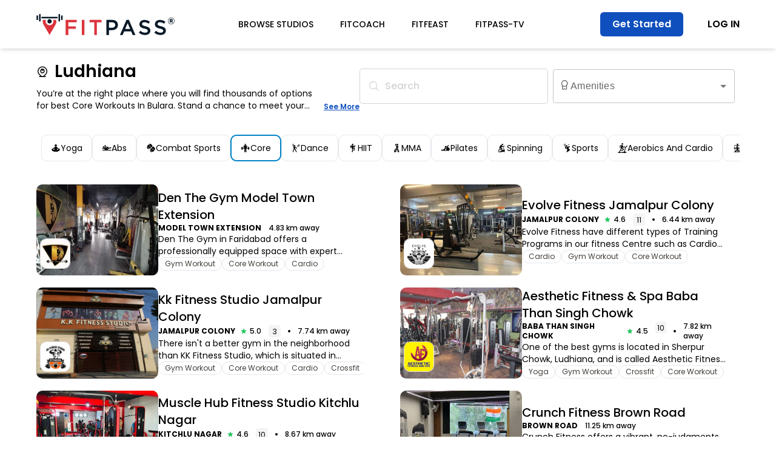

--- FILE ---
content_type: text/html; charset=utf-8
request_url: https://fitpass.co.in/ludhiana/core-workouts-in-bulara
body_size: 31897
content:
<!DOCTYPE html><html lang="en"><head><meta charSet="utf-8"/><meta name="viewport" content="width=device-width, initial-scale=1"/><link rel="preload" as="image" href="https://img.fitimg.in/studios/studio1749645716-hdkfevajxw6bxuyzionh.jpg?blur=20"/><link rel="preload" as="image" href="https://img.fitimg.in/studio_logo_5120_ludhiana.png?blur=20"/><link rel="preload" as="image" href="https://img.fitimg.in/studio_logo_5056_ludhiana.png?blur=20"/><link rel="preload" as="image" href="https://img.fitimg.in/studio_logo_4780_ludhiana.png?blur=20"/><link rel="preload" as="image" href="https://img.fitimg.in/studio_logo_4997_ludhiana.png?blur=20"/><link rel="preload" as="image" href="https://img.fitimg.in/studios/studio1749709336-sddcdpflwr6ekt18fga3.png?blur=20"/><link rel="preload" as="image" href="https://img.fitimg.in/studio_logo_5618_chandigarh.png?blur=20"/><link rel="preload" as="image" href="https://img.fitimg.in/studio_logo_5619_chandigarh.png?blur=20"/><link rel="preload" as="image" href="https://img.fitimg.in/studio_logo_5613_chandigarh.png?blur=20"/><link rel="preload" as="image" href="https://img.fitimg.in/studios/studio1749213759-4ippka7ptg1ylprwxwrk.jpg?blur=20"/><link rel="stylesheet" href="/_next/static/css/e40e5201e8d686e1.css" data-precedence="next"/><link rel="stylesheet" href="/_next/static/css/d1c1beb9b74f88b6.css" data-precedence="next"/><link rel="stylesheet" href="/_next/static/css/fe2eab9fb3deee83.css" data-precedence="next"/><link rel="stylesheet" href="/_next/static/css/8d5f0cc9e84a3a0c.css" data-precedence="next"/><link rel="preload" as="script" fetchPriority="low" href="/_next/static/chunks/webpack-4cb84d33ca4daadf.js"/><script src="/_next/static/chunks/4bd1b696-19796f7538a73474.js" async=""></script><script src="/_next/static/chunks/1684-25514f8498b161f9.js" async=""></script><script src="/_next/static/chunks/main-app-880bf1748d113d6f.js" async=""></script><script src="/_next/static/chunks/app/(partner-routes)/layout-c6d3e7608f0c82d0.js" async=""></script><script src="/_next/static/chunks/8991-049828c7139f36b1.js" async=""></script><script src="/_next/static/chunks/app/layout-d400e313ca6d1373.js" async=""></script><script src="/_next/static/chunks/6766-0a95fe33d8fa9c79.js" async=""></script><script src="/_next/static/chunks/5552-7515a6fb64e7cce4.js" async=""></script><script src="/_next/static/chunks/5826-3f71d580a93cd43c.js" async=""></script><script src="/_next/static/chunks/3831-685752d97013f165.js" async=""></script><script src="/_next/static/chunks/9995-3442afa30be6e5ce.js" async=""></script><script src="/_next/static/chunks/6874-698f7e5dbbe721ab.js" async=""></script><script src="/_next/static/chunks/5109-1159d9cd6311a040.js" async=""></script><script src="/_next/static/chunks/3645-4991cb8f78457be7.js" async=""></script><script src="/_next/static/chunks/2673-4187cdf139060a3a.js" async=""></script><script src="/_next/static/chunks/9216-edc2f881831bb054.js" async=""></script><script src="/_next/static/chunks/app/(commonroutes)/page-ac8631fc8359c247.js" async=""></script><script src="/_next/static/chunks/9834-a9c16679e9bd3a71.js" async=""></script><script src="/_next/static/chunks/7583-3bd99f752a8d4b09.js" async=""></script><script src="/_next/static/chunks/8198-91d6e081cebe8b82.js" async=""></script><script src="/_next/static/chunks/9171-ca867f34eee87d81.js" async=""></script><script src="/_next/static/chunks/5658-46b8dc32919f6563.js" async=""></script><script src="/_next/static/chunks/9784-f494d4091b52d66d.js" async=""></script><script src="/_next/static/chunks/app/(commonroutes)/layout-b1be0132da43a2fb.js" async=""></script><script src="/_next/static/chunks/8247-2d4383436e17a9bf.js" async=""></script><script src="/_next/static/chunks/984-7af57f3cd4d31190.js" async=""></script><script src="/_next/static/chunks/app/(commonroutes)/%5B...dynamic%5D/page-0c7968677f269bb7.js" async=""></script><link rel="preload" href="https://www.googletagmanager.com/gtag/js?id=AW-949859270" as="script"/><link rel="preload" href="https://cdn.jsdelivr.net/npm/olamaps-web-sdk@latest/dist/olamaps-web-sdk.umd.js" as="script"/><link rel="preload" as="image" href="https://img.fitimg.in/studio_logo_1934EDF968D0E4.png?blur=20"/><link rel="preload" as="image" href="https://img.fitimg.in/studio_logo_5594_chandigarh.png?blur=20"/><link rel="preload" as="image" href="https://img.fitimg.in/studio_logo_2A6ED17E9E60D0.png?blur=20"/><link rel="preload" as="image" href="https://img.fitimg.in/studios/studio1756276686-e6rwd7owgic4bptolenu.png?blur=20"/><link rel="preload" as="image" href="https://img.fitimg.in/studio_logo_5598_chandigarh.png?blur=20"/><link rel="preload" as="image" href="https://img.fitimg.in/studio_logo_5599_chandigarh.png?blur=20"/><link rel="preload" as="image" href="https://img.fitimg.in/studio_logo_5581_chandigarh.png?blur=20"/><link rel="preload" as="image" href="https://img.fitimg.in/studio_logo_E3F4108B2192EF.jpeg?blur=20"/><link rel="preload" as="image" href="https://img.fitimg.in/studio_logo_05835752CAA998.jpg?blur=20"/><link rel="preload" as="image" href="https://img.fitimg.in/studio_logo_3515_chandigarh.png?blur=20"/><link rel="preload" as="image" href="https://img.fitimg.in/cdn/web-assets/images/app-download-qr/FITPASS.png?blur=20"/><link rel="preload" as="image" href="https://img.fitimg.in/cdn/web-assets/images/download-app-image.png?blur=20"/><link rel="preload" as="image" href="https://img.fitimg.in/cdn/web-assets/images/fitpass-app.png?blur=20"/><meta name="next-size-adjust" content=""/><link rel="preconnect" href="https://cdn.fitimg.in"/><link rel="preconnect" href="https://img.fitimg.in"/><link rel="shortcut icon" href="/favicon.ico" sizes="any"/><meta name="google-site-verification" content="jW5ZpReylS-ZGCuOdz9h_dTI-uxV9bMgnK9OnTo5fVI"/><meta name="apple-mobile-web-app-title" content="FITPASS"/><meta name="msvalidate.01" content="4B6F3F831F96D097166F3534A8143356"/><meta name="apple-mobile-web-app-status-bar-style" content="#FFFFFF"/><meta http-equiv="ScreenOrientation" content="autoRotate:disabled"/><meta http-equiv="Cache-control" content="no-transform"/><meta property="fb:pages" content="1054202817942179"/><meta property="fb:admins" content="100001096052238"/><meta name="robots" content="index,follow"/><meta name="mobile-web-app-capable" content="yes"/><meta name="application-name" content="FITPASS"/><meta name="apple-mobile-web-app-capable" content="yes"/><meta name="theme-color" content="#ffffff"/><noscript><img class="hidden" height="1" width="1" src="https://www.facebook.com/tr?id=1402544753169437&amp;ev=PageView&amp;noscript=1" alt="FITPASS"/></noscript><noscript><iframe src="https://www.googletagmanager.com/ns.html?id=GTM-TRGPXFR" height="0" width="0" style="display:none;visibility:hidden"></iframe></noscript><script>(self.__next_s=self.__next_s||[]).push(["https://cdn.jsdelivr.net/npm/olamaps-web-sdk@latest/dist/olamaps-web-sdk.umd.js",{}])</script><script src="/_next/static/chunks/polyfills-42372ed130431b0a.js" noModule=""></script></head><body class="__className_e36b36 __className_ec6dc7 __className_8c2c9b"><main><main lang="en"><!--$--><header class="flex contentContainer py-5 justify-between items-center sticky top-0 bg-white z-50 shadow-md"><a aria-label="FITPASS HOME" id="headerContainer" href="/"><svg xmlns="http://www.w3.org/2000/svg" class="h-[25px] md:h-[27px] lg:h-[35px] mr-2 md:mr-0" viewBox="0 0 651.449 99.873"><g id="FITPASS-logo" transform="translate(16368.5 23803.5)"><path id="Path_85928" data-name="Path 85928" d="M555.458,87.418l7.394-8.672c6.7,5.72,13.394,8.969,22.089,8.969,7.59,0,12.386-3.449,12.386-8.769,0-5.025-2.8-7.682-15.786-10.64-14.885-3.55-23.281-7.887-23.281-20.695,0-12.019,9.988-20.1,23.881-20.1a39.12,39.12,0,0,1,25.378,8.668l-6.592,9.162c-6.293-4.634-12.588-7.093-18.986-7.093-7.194,0-11.392,3.651-11.392,8.274,0,5.419,3.2,7.792,16.588,10.937,14.79,3.547,22.481,8.773,22.481,20.3,0,13-10.295,20.687-24.978,20.687A43.458,43.458,0,0,1,555.458,87.418Zm-72.942,0,7.4-8.672c6.7,5.72,13.39,8.969,22.085,8.969,7.594,0,12.386-3.449,12.386-8.769,0-5.025-2.792-7.682-15.782-10.64-14.891-3.55-23.283-7.887-23.283-20.695,0-12.019,9.992-20.1,23.883-20.1a39.131,39.131,0,0,1,25.378,8.668l-6.59,9.162C521.694,40.709,515.4,38.25,509,38.25c-7.192,0-11.388,3.651-11.388,8.274,0,5.419,3.194,7.792,16.584,10.937,14.786,3.547,22.485,8.773,22.485,20.3,0,13-10.295,20.687-24.98,20.687A43.463,43.463,0,0,1,482.516,87.418ZM453.351,98.452l-7.1-17H413.173l-7.19,17H393.389l30.78-70.941h11.39l30.778,70.941ZM417.676,70.478h24.083l-12.1-28.18ZM329.639,98.45V27.511h27.582c16.289,0,26.584,9.331,26.584,23.818,0,16.011-12.6,24.321-27.98,24.321H341.936v22.8Zm12.3-34.045h14.287c9.295,0,15.093-5.167,15.093-12.777,0-8.405-5.9-12.763-15.093-12.763H341.936ZM619.412,32.622v-.086a15.519,15.519,0,1,1,31.037-.086v.086a15.519,15.519,0,1,1-31.037.086Zm1.8-.086v.086a13.716,13.716,0,1,0,27.432-.086V32.45a13.716,13.716,0,1,0-27.432.086ZM61.322,44.235a10.172,10.172,0,0,1-7.2-3.364,10.336,10.336,0,0,1-1.987-3.362,10.5,10.5,0,0,1-.6-3.836,10.052,10.052,0,0,1,3.322-7.091,10.326,10.326,0,0,1,3.329-2,10.145,10.145,0,0,1,2.737-.589,10.194,10.194,0,0,1,7.087,2.333,10.049,10.049,0,0,1,3.609,6.95,10.538,10.538,0,0,1-.442,3.855,10.139,10.139,0,0,1-1.853,3.436,9.776,9.776,0,0,1-3.137,2.541,10.174,10.174,0,0,1-3.141,1.027,11.032,11.032,0,0,1-1.481.1Q61.447,44.238,61.322,44.235Zm576.74-3.9-3.347-5.019H632.7V40.34h-4.587v-16.5h7.67c2.617,0,4.415.686,5.575,1.846a5.059,5.059,0,0,1,1.411,3.766v.093a5.157,5.157,0,0,1-3.388,5.051l3.947,5.748ZM632.7,31.767h3c1.587,0,2.484-.731,2.484-1.935v-.08c0-1.326-.983-1.971-2.528-1.971H632.7Zm-529.248,2.7V0h7.194V34.462Zm-90.993-.008V0h7.194V34.454ZM0,28.165V6.3H7.192V28.165Zm115.92-.01V6.3h7.192V28.155ZM23.374,19.895V12.7H99.814v7.2Z" transform="translate(-16368 -23803)" fill="#071827" stroke="rgba(0,0,0,0)"></path><path id="Path_85929" data-name="Path 85929" d="M242.878,70.94V11.559H220.7V0h56.758v11.56H255.27V70.94Zm-58.145,0V0h12.291V70.94Zm-76.236,0V0h52.061V11.355H120.785V30.707H156.06V42.059H120.785V70.94ZM26.216,60.182c-.676-1.166-1.362-2.356-2.027-3.51-1.808-3.129-3.482-6.028-4.5-7.794C17.049,44.285,7.87,28.785,4.924,23.8q-.429-.671-.811-1.369L4,22.25A32.355,32.355,0,0,1,.693,0H15.249A18.4,18.4,0,1,0,49.524,0H64.072a32.322,32.322,0,0,1-3.846,23.188,1.735,1.735,0,0,1-.091.149c-.029.051-.057.1-.084.139-1.478,2.5-12.034,20.291-14.979,25.4-1.013,1.766-2.7,4.665-4.5,7.794-.67,1.154-1.358,2.345-2.034,3.51-3.179,5.508-6.162,10.68-6.162,10.68S29.4,65.69,26.216,60.182Z" transform="translate(-16338.789 -23775.488)" fill="#dc343d" stroke="rgba(0,0,0,0)"></path></g></svg></a><div class="hidden md:flex"><a class="mr-2 md:mr-5 whitespace-nowrap xl:mr-10 py-[5px] cursor-pointer font-medium md:px-[12px] lg:px-[16] lg:text-sm md:text-xs   rounded-[10px] uppercase" href="/studio">Browse Studios</a><a class="mr-2 md:mr-5 whitespace-nowrap xl:mr-10 py-[5px] cursor-pointer font-medium md:px-[12px] lg:px-[16] lg:text-sm md:text-xs   rounded-[10px] uppercase" href="/fitcoach">Fitcoach</a><a class="mr-2 md:mr-5 whitespace-nowrap xl:mr-10 py-[5px] cursor-pointer font-medium md:px-[12px] lg:px-[16] lg:text-sm md:text-xs   rounded-[10px] uppercase" href="/fitfeast">Fitfeast</a><a class="mr-2 md:mr-5 whitespace-nowrap xl:mr-10 py-[5px] cursor-pointer font-medium md:px-[12px] lg:px-[16] lg:text-sm md:text-xs   rounded-[10px] uppercase" href="/fitpass-tv">Fitpass-TV</a></div><div class="flex items-center whitespace-nowrap"><a class="headerButton" href="/membership">Get Started</a><div class="ml-5"><div class="hidden sm:block"><div><div class="font-semibold text-xs sm:text-sm md:text-base lg:ml-5 sm:cursor-pointer whitespace-nowrap">LOG IN</div></div></div><span class="icon-menu sm:hidden text-[24px] ml-2"></span><!--$!--><template data-dgst="BAILOUT_TO_CLIENT_SIDE_RENDERING"></template><!--/$--></div></div></header><!--/$--><div><script type="application/ld+json">{"@context":"https://schema.org","@graph":[{"@type":"BreadcrumbList","itemListElement":[{"@type":"ListItem","position":1,"item":{"@id":"https://fitpass.co.in","name":"Home"}},{"@type":"ListItem","position":2,"item":{"name":"Studio"}}]},{"@type":"Product","aggregateRating":{"@type":"AggregateRating","bestRating":"5.0","itemReviewed":"Thing","ratingValue":"1.0","reviewCount":"136","worstRating":"0"},"name":"WebPage","url":"https://fitpass.co.in/studio"},""]}</script><div class="bg-white pt-[20px]"><div class="contentContainer flex justify-between mb-[12px] sm:mb-[30px] gap-[20px]"><div class="flex-col justify-start items-start gap-1.5 inline-flex w-[100%]"><div class="flex justify-between fullWidth gap-[20px]"><div class="sm:w-[70%] w-[100%]"><div class="cursor-pointer"><div title="Ludhiana" class="text-[18px] md:text-[24px] lg:text-[28px] font-semibold line-clamp-1 sm:max-w-[400px]"><span class="icon-location1 text-lg lg:text-xl font-bold mr-[10px]"></span>Ludhiana</div></div></div><div class="md:hidden flex text-lg text-[#c5c5c5] justify-end flex-1 items-center gap-4"><div><div class="cursor-pointer"><span class="icon-search text-[#868686]"></span></div></div><div class="sm:hidden outline-none"><div class="cursor-pointer"><span class="icon-filter text-[#868686] mr-[10px]"></span></div></div></div></div><div class="flex items-end"><span class="text-xs line-clamp-2 md:text-sm font-normal mt-2">You’re at the right place where you will find thousands of options for best Core Workouts In Bulara. Stand a chance to meet your fitness goals just like you planned. Choose from these fitness centers and book your session today. Get started with your fitness routine at the best Core Workouts</span> <div class="underline text-xs whitespace-nowrap cursor-pointer text-[#0F4FBD] font-semibold">See More</div></div></div><div class="md:flex hidden justify-start items-center gap-4"><div><div class="cursor-pointer"><div class="w-[311px] text-zinc-300  font-medium px-[15px] py-[18px] rounded-[5px] border border-zinc-300 justify-start items-center flex"><span class="icon-search mr-[10px]"></span> Search</div></div></div><style data-emotion="css 1mzc8">.css-1mzc8{display:-webkit-inline-box;display:-webkit-inline-flex;display:-ms-inline-flexbox;display:inline-flex;-webkit-flex-direction:column;-ms-flex-direction:column;flex-direction:column;position:relative;min-width:0;padding:0;margin:0;border:0;vertical-align:top;margin:8px;width:300px;}</style><div class="MuiFormControl-root css-1mzc8"><style data-emotion="css nd1nwr">.css-nd1nwr{display:block;transform-origin:top left;white-space:nowrap;overflow:hidden;text-overflow:ellipsis;max-width:calc(100% - 24px);position:absolute;left:0;top:0;-webkit-transform:translate(14px, 16px) scale(1);-moz-transform:translate(14px, 16px) scale(1);-ms-transform:translate(14px, 16px) scale(1);transform:translate(14px, 16px) scale(1);-webkit-transition:color 200ms cubic-bezier(0.0, 0, 0.2, 1) 0ms,-webkit-transform 200ms cubic-bezier(0.0, 0, 0.2, 1) 0ms,max-width 200ms cubic-bezier(0.0, 0, 0.2, 1) 0ms;transition:color 200ms cubic-bezier(0.0, 0, 0.2, 1) 0ms,transform 200ms cubic-bezier(0.0, 0, 0.2, 1) 0ms,max-width 200ms cubic-bezier(0.0, 0, 0.2, 1) 0ms;z-index:1;pointer-events:none;}</style><style data-emotion="css p0rm37">.css-p0rm37{color:rgba(0, 0, 0, 0.6);font-family:"Roboto","Helvetica","Arial",sans-serif;font-weight:400;font-size:1rem;line-height:1.4375em;letter-spacing:0.00938em;padding:0;position:relative;display:block;transform-origin:top left;white-space:nowrap;overflow:hidden;text-overflow:ellipsis;max-width:calc(100% - 24px);position:absolute;left:0;top:0;-webkit-transform:translate(14px, 16px) scale(1);-moz-transform:translate(14px, 16px) scale(1);-ms-transform:translate(14px, 16px) scale(1);transform:translate(14px, 16px) scale(1);-webkit-transition:color 200ms cubic-bezier(0.0, 0, 0.2, 1) 0ms,-webkit-transform 200ms cubic-bezier(0.0, 0, 0.2, 1) 0ms,max-width 200ms cubic-bezier(0.0, 0, 0.2, 1) 0ms;transition:color 200ms cubic-bezier(0.0, 0, 0.2, 1) 0ms,transform 200ms cubic-bezier(0.0, 0, 0.2, 1) 0ms,max-width 200ms cubic-bezier(0.0, 0, 0.2, 1) 0ms;z-index:1;pointer-events:none;}.css-p0rm37.Mui-focused{color:#1976d2;}.css-p0rm37.Mui-disabled{color:rgba(0, 0, 0, 0.38);}.css-p0rm37.Mui-error{color:#d32f2f;}</style><label class="MuiFormLabel-root MuiInputLabel-root MuiInputLabel-formControl MuiInputLabel-animated MuiInputLabel-sizeMedium MuiInputLabel-outlined MuiFormLabel-colorPrimary MuiInputLabel-root MuiInputLabel-formControl MuiInputLabel-animated MuiInputLabel-sizeMedium MuiInputLabel-outlined css-p0rm37" data-shrink="false" id="demo-multiple-checkbox-label"><div><span class="icon-badge"></span> <!-- -->Amenities</div></label><style data-emotion="css-global 1prfaxn">@-webkit-keyframes mui-auto-fill{from{display:block;}}@keyframes mui-auto-fill{from{display:block;}}@-webkit-keyframes mui-auto-fill-cancel{from{display:block;}}@keyframes mui-auto-fill-cancel{from{display:block;}}</style><style data-emotion="css 1v4ccyo">.css-1v4ccyo{font-family:"Roboto","Helvetica","Arial",sans-serif;font-weight:400;font-size:1rem;line-height:1.4375em;letter-spacing:0.00938em;color:rgba(0, 0, 0, 0.87);box-sizing:border-box;position:relative;cursor:text;display:-webkit-inline-box;display:-webkit-inline-flex;display:-ms-inline-flexbox;display:inline-flex;-webkit-align-items:center;-webkit-box-align:center;-ms-flex-align:center;align-items:center;position:relative;border-radius:4px;}.css-1v4ccyo.Mui-disabled{color:rgba(0, 0, 0, 0.38);cursor:default;}.css-1v4ccyo:hover .MuiOutlinedInput-notchedOutline{border-color:rgba(0, 0, 0, 0.87);}@media (hover: none){.css-1v4ccyo:hover .MuiOutlinedInput-notchedOutline{border-color:rgba(0, 0, 0, 0.23);}}.css-1v4ccyo.Mui-focused .MuiOutlinedInput-notchedOutline{border-color:#1976d2;border-width:2px;}.css-1v4ccyo.Mui-error .MuiOutlinedInput-notchedOutline{border-color:#d32f2f;}.css-1v4ccyo.Mui-disabled .MuiOutlinedInput-notchedOutline{border-color:rgba(0, 0, 0, 0.26);}</style><div class="MuiInputBase-root MuiOutlinedInput-root MuiInputBase-colorPrimary MuiInputBase-formControl css-1v4ccyo"><style data-emotion="css 1x5jdmq">.css-1x5jdmq{font:inherit;letter-spacing:inherit;color:currentColor;padding:4px 0 5px;border:0;box-sizing:content-box;background:none;height:1.4375em;margin:0;-webkit-tap-highlight-color:transparent;display:block;min-width:0;width:100%;-webkit-animation-name:mui-auto-fill-cancel;animation-name:mui-auto-fill-cancel;-webkit-animation-duration:10ms;animation-duration:10ms;padding:16.5px 14px;}.css-1x5jdmq::-webkit-input-placeholder{color:currentColor;opacity:0.42;-webkit-transition:opacity 200ms cubic-bezier(0.4, 0, 0.2, 1) 0ms;transition:opacity 200ms cubic-bezier(0.4, 0, 0.2, 1) 0ms;}.css-1x5jdmq::-moz-placeholder{color:currentColor;opacity:0.42;-webkit-transition:opacity 200ms cubic-bezier(0.4, 0, 0.2, 1) 0ms;transition:opacity 200ms cubic-bezier(0.4, 0, 0.2, 1) 0ms;}.css-1x5jdmq:-ms-input-placeholder{color:currentColor;opacity:0.42;-webkit-transition:opacity 200ms cubic-bezier(0.4, 0, 0.2, 1) 0ms;transition:opacity 200ms cubic-bezier(0.4, 0, 0.2, 1) 0ms;}.css-1x5jdmq::-ms-input-placeholder{color:currentColor;opacity:0.42;-webkit-transition:opacity 200ms cubic-bezier(0.4, 0, 0.2, 1) 0ms;transition:opacity 200ms cubic-bezier(0.4, 0, 0.2, 1) 0ms;}.css-1x5jdmq:focus{outline:0;}.css-1x5jdmq:invalid{box-shadow:none;}.css-1x5jdmq::-webkit-search-decoration{-webkit-appearance:none;}label[data-shrink=false]+.MuiInputBase-formControl .css-1x5jdmq::-webkit-input-placeholder{opacity:0!important;}label[data-shrink=false]+.MuiInputBase-formControl .css-1x5jdmq::-moz-placeholder{opacity:0!important;}label[data-shrink=false]+.MuiInputBase-formControl .css-1x5jdmq:-ms-input-placeholder{opacity:0!important;}label[data-shrink=false]+.MuiInputBase-formControl .css-1x5jdmq::-ms-input-placeholder{opacity:0!important;}label[data-shrink=false]+.MuiInputBase-formControl .css-1x5jdmq:focus::-webkit-input-placeholder{opacity:0.42;}label[data-shrink=false]+.MuiInputBase-formControl .css-1x5jdmq:focus::-moz-placeholder{opacity:0.42;}label[data-shrink=false]+.MuiInputBase-formControl .css-1x5jdmq:focus:-ms-input-placeholder{opacity:0.42;}label[data-shrink=false]+.MuiInputBase-formControl .css-1x5jdmq:focus::-ms-input-placeholder{opacity:0.42;}.css-1x5jdmq.Mui-disabled{opacity:1;-webkit-text-fill-color:rgba(0, 0, 0, 0.38);}.css-1x5jdmq:-webkit-autofill{-webkit-animation-duration:5000s;animation-duration:5000s;-webkit-animation-name:mui-auto-fill;animation-name:mui-auto-fill;}.css-1x5jdmq:-webkit-autofill{border-radius:inherit;}</style><style data-emotion="css qiwgdb">.css-qiwgdb{-moz-appearance:none;-webkit-appearance:none;-webkit-user-select:none;-moz-user-select:none;-ms-user-select:none;user-select:none;border-radius:4px;cursor:pointer;font:inherit;letter-spacing:inherit;color:currentColor;padding:4px 0 5px;border:0;box-sizing:content-box;background:none;height:1.4375em;margin:0;-webkit-tap-highlight-color:transparent;display:block;min-width:0;width:100%;-webkit-animation-name:mui-auto-fill-cancel;animation-name:mui-auto-fill-cancel;-webkit-animation-duration:10ms;animation-duration:10ms;padding:16.5px 14px;}.css-qiwgdb:focus{border-radius:4px;}.css-qiwgdb::-ms-expand{display:none;}.css-qiwgdb.Mui-disabled{cursor:default;}.css-qiwgdb[multiple]{height:auto;}.css-qiwgdb:not([multiple]) option,.css-qiwgdb:not([multiple]) optgroup{background-color:#fff;}.css-qiwgdb.css-qiwgdb.css-qiwgdb{padding-right:32px;}.css-qiwgdb.MuiSelect-select{height:auto;min-height:1.4375em;text-overflow:ellipsis;white-space:nowrap;overflow:hidden;}.css-qiwgdb::-webkit-input-placeholder{color:currentColor;opacity:0.42;-webkit-transition:opacity 200ms cubic-bezier(0.4, 0, 0.2, 1) 0ms;transition:opacity 200ms cubic-bezier(0.4, 0, 0.2, 1) 0ms;}.css-qiwgdb::-moz-placeholder{color:currentColor;opacity:0.42;-webkit-transition:opacity 200ms cubic-bezier(0.4, 0, 0.2, 1) 0ms;transition:opacity 200ms cubic-bezier(0.4, 0, 0.2, 1) 0ms;}.css-qiwgdb:-ms-input-placeholder{color:currentColor;opacity:0.42;-webkit-transition:opacity 200ms cubic-bezier(0.4, 0, 0.2, 1) 0ms;transition:opacity 200ms cubic-bezier(0.4, 0, 0.2, 1) 0ms;}.css-qiwgdb::-ms-input-placeholder{color:currentColor;opacity:0.42;-webkit-transition:opacity 200ms cubic-bezier(0.4, 0, 0.2, 1) 0ms;transition:opacity 200ms cubic-bezier(0.4, 0, 0.2, 1) 0ms;}.css-qiwgdb:focus{outline:0;}.css-qiwgdb:invalid{box-shadow:none;}.css-qiwgdb::-webkit-search-decoration{-webkit-appearance:none;}label[data-shrink=false]+.MuiInputBase-formControl .css-qiwgdb::-webkit-input-placeholder{opacity:0!important;}label[data-shrink=false]+.MuiInputBase-formControl .css-qiwgdb::-moz-placeholder{opacity:0!important;}label[data-shrink=false]+.MuiInputBase-formControl .css-qiwgdb:-ms-input-placeholder{opacity:0!important;}label[data-shrink=false]+.MuiInputBase-formControl .css-qiwgdb::-ms-input-placeholder{opacity:0!important;}label[data-shrink=false]+.MuiInputBase-formControl .css-qiwgdb:focus::-webkit-input-placeholder{opacity:0.42;}label[data-shrink=false]+.MuiInputBase-formControl .css-qiwgdb:focus::-moz-placeholder{opacity:0.42;}label[data-shrink=false]+.MuiInputBase-formControl .css-qiwgdb:focus:-ms-input-placeholder{opacity:0.42;}label[data-shrink=false]+.MuiInputBase-formControl .css-qiwgdb:focus::-ms-input-placeholder{opacity:0.42;}.css-qiwgdb.Mui-disabled{opacity:1;-webkit-text-fill-color:rgba(0, 0, 0, 0.38);}.css-qiwgdb:-webkit-autofill{-webkit-animation-duration:5000s;animation-duration:5000s;-webkit-animation-name:mui-auto-fill;animation-name:mui-auto-fill;}.css-qiwgdb:-webkit-autofill{border-radius:inherit;}</style><div tabindex="0" role="combobox" aria-controls="«R2ala67nbdb»" aria-expanded="false" aria-haspopup="listbox" aria-labelledby="demo-multiple-checkbox-label demo-multiple-checkbox" id="demo-multiple-checkbox" class="MuiSelect-select MuiSelect-outlined MuiSelect-multiple MuiInputBase-input MuiOutlinedInput-input css-qiwgdb"><span class="notranslate">​</span></div><style data-emotion="css 1k3x8v3">.css-1k3x8v3{bottom:0;left:0;position:absolute;opacity:0;pointer-events:none;width:100%;box-sizing:border-box;}</style><input aria-invalid="false" aria-hidden="true" tabindex="-1" class="MuiSelect-nativeInput css-1k3x8v3" value=""/><style data-emotion="css bi4s6q">.css-bi4s6q{position:absolute;right:7px;top:calc(50% - .5em);pointer-events:none;color:rgba(0, 0, 0, 0.54);}.css-bi4s6q.Mui-disabled{color:rgba(0, 0, 0, 0.26);}</style><style data-emotion="css 1636szt">.css-1636szt{-webkit-user-select:none;-moz-user-select:none;-ms-user-select:none;user-select:none;width:1em;height:1em;display:inline-block;fill:currentColor;-webkit-flex-shrink:0;-ms-flex-negative:0;flex-shrink:0;-webkit-transition:fill 200ms cubic-bezier(0.4, 0, 0.2, 1) 0ms;transition:fill 200ms cubic-bezier(0.4, 0, 0.2, 1) 0ms;font-size:1.5rem;position:absolute;right:7px;top:calc(50% - .5em);pointer-events:none;color:rgba(0, 0, 0, 0.54);}.css-1636szt.Mui-disabled{color:rgba(0, 0, 0, 0.26);}</style><svg class="MuiSvgIcon-root MuiSvgIcon-fontSizeMedium MuiSelect-icon MuiSelect-iconOutlined css-1636szt" focusable="false" aria-hidden="true" viewBox="0 0 24 24" data-testid="ArrowDropDownIcon"><path d="M7 10l5 5 5-5z"></path></svg><style data-emotion="css 19w1uun">.css-19w1uun{border-color:rgba(0, 0, 0, 0.23);}</style><style data-emotion="css igs3ac">.css-igs3ac{text-align:left;position:absolute;bottom:0;right:0;top:-5px;left:0;margin:0;padding:0 8px;pointer-events:none;border-radius:inherit;border-style:solid;border-width:1px;overflow:hidden;min-width:0%;border-color:rgba(0, 0, 0, 0.23);}</style><fieldset aria-hidden="true" class="MuiOutlinedInput-notchedOutline css-igs3ac"><style data-emotion="css yjsfm1">.css-yjsfm1{float:unset;width:auto;overflow:hidden;display:block;padding:0;height:11px;font-size:0.75em;visibility:hidden;max-width:0.01px;-webkit-transition:max-width 50ms cubic-bezier(0.0, 0, 0.2, 1) 0ms;transition:max-width 50ms cubic-bezier(0.0, 0, 0.2, 1) 0ms;white-space:nowrap;}.css-yjsfm1>span{padding-left:5px;padding-right:5px;display:inline-block;opacity:0;visibility:visible;}</style><legend class="css-yjsfm1"><span><div><span class="icon-badge"></span>Amenities</div></span></legend></fieldset></div></div></div></div><div class="contentContainer flex mb-[12px] sm:mb-[30px] w-[100%]"><div class="flex gap-2 px-2 py-2 flex-1 w-[100%] overflow-x-auto scrollbar-hide"><div class="cursor-pointer
                 whitespace-nowrap 
                 px-[8px] sm:px-[15px] 
                 py-1 sm:py-2.5 bg-white 
                 rounded-[10px] 
                 border 
                 border-gray-200 
                 justify-center 
                 items-center 
                 gap-[5px] 
                 inline-flex "><span class="icon-Yoga"></span><div class="text-center text-xs sm:text-sm">Yoga</div></div><div class="cursor-pointer
                 whitespace-nowrap 
                 px-[8px] sm:px-[15px] 
                 py-1 sm:py-2.5 bg-white 
                 rounded-[10px] 
                 border 
                 border-gray-200 
                 justify-center 
                 items-center 
                 gap-[5px] 
                 inline-flex "><span class="icon-Abs"></span><div class="text-center text-xs sm:text-sm">Abs</div></div><div class="cursor-pointer
                 whitespace-nowrap 
                 px-[8px] sm:px-[15px] 
                 py-1 sm:py-2.5 bg-white 
                 rounded-[10px] 
                 border 
                 border-gray-200 
                 justify-center 
                 items-center 
                 gap-[5px] 
                 inline-flex "><span class="icon-Combat"></span><div class="text-center text-xs sm:text-sm">Combat Sports</div></div><div class="cursor-pointer
                 whitespace-nowrap 
                 px-[8px] sm:px-[15px] 
                 py-1 sm:py-2.5 bg-white 
                 rounded-[10px] 
                 border 
                 border-gray-200 
                 justify-center 
                 items-center 
                 gap-[5px] 
                 inline-flex border-sky-600 border-2"><span class="icon-Core"></span><div class="text-center text-xs sm:text-sm">Core</div></div><div class="cursor-pointer
                 whitespace-nowrap 
                 px-[8px] sm:px-[15px] 
                 py-1 sm:py-2.5 bg-white 
                 rounded-[10px] 
                 border 
                 border-gray-200 
                 justify-center 
                 items-center 
                 gap-[5px] 
                 inline-flex "><span class="icon-dance"></span><div class="text-center text-xs sm:text-sm">Dance</div></div><div class="cursor-pointer
                 whitespace-nowrap 
                 px-[8px] sm:px-[15px] 
                 py-1 sm:py-2.5 bg-white 
                 rounded-[10px] 
                 border 
                 border-gray-200 
                 justify-center 
                 items-center 
                 gap-[5px] 
                 inline-flex "><span class="icon-HIIT"></span><div class="text-center text-xs sm:text-sm">HIIT</div></div><div class="cursor-pointer
                 whitespace-nowrap 
                 px-[8px] sm:px-[15px] 
                 py-1 sm:py-2.5 bg-white 
                 rounded-[10px] 
                 border 
                 border-gray-200 
                 justify-center 
                 items-center 
                 gap-[5px] 
                 inline-flex "><span class="icon-Mixed-Martial-Arts"></span><div class="text-center text-xs sm:text-sm">MMA</div></div><div class="cursor-pointer
                 whitespace-nowrap 
                 px-[8px] sm:px-[15px] 
                 py-1 sm:py-2.5 bg-white 
                 rounded-[10px] 
                 border 
                 border-gray-200 
                 justify-center 
                 items-center 
                 gap-[5px] 
                 inline-flex "><span class="icon-Pilates"></span><div class="text-center text-xs sm:text-sm">Pilates</div></div><div class="cursor-pointer
                 whitespace-nowrap 
                 px-[8px] sm:px-[15px] 
                 py-1 sm:py-2.5 bg-white 
                 rounded-[10px] 
                 border 
                 border-gray-200 
                 justify-center 
                 items-center 
                 gap-[5px] 
                 inline-flex "><span class="icon-Spin--RPM"></span><div class="text-center text-xs sm:text-sm">Spinning</div></div><div class="cursor-pointer
                 whitespace-nowrap 
                 px-[8px] sm:px-[15px] 
                 py-1 sm:py-2.5 bg-white 
                 rounded-[10px] 
                 border 
                 border-gray-200 
                 justify-center 
                 items-center 
                 gap-[5px] 
                 inline-flex "><span class="icon-Sports"></span><div class="text-center text-xs sm:text-sm">Sports</div></div><div class="cursor-pointer
                 whitespace-nowrap 
                 px-[8px] sm:px-[15px] 
                 py-1 sm:py-2.5 bg-white 
                 rounded-[10px] 
                 border 
                 border-gray-200 
                 justify-center 
                 items-center 
                 gap-[5px] 
                 inline-flex "><span class="icon-Aerobics--Cardio"></span><div class="text-center text-xs sm:text-sm">Aerobics And Cardio</div></div><div class="cursor-pointer
                 whitespace-nowrap 
                 px-[8px] sm:px-[15px] 
                 py-1 sm:py-2.5 bg-white 
                 rounded-[10px] 
                 border 
                 border-gray-200 
                 justify-center 
                 items-center 
                 gap-[5px] 
                 inline-flex "><span class="icon-body_tone_conditioning"></span><div class="text-center text-xs sm:text-sm">Body Tone And Conditioning</div></div><div class="cursor-pointer
                 whitespace-nowrap 
                 px-[8px] sm:px-[15px] 
                 py-1 sm:py-2.5 bg-white 
                 rounded-[10px] 
                 border 
                 border-gray-200 
                 justify-center 
                 items-center 
                 gap-[5px] 
                 inline-flex "><span class="icon-Swimming"></span><div class="text-center text-xs sm:text-sm">Swimming</div></div><div class="cursor-pointer
                 whitespace-nowrap 
                 px-[8px] sm:px-[15px] 
                 py-1 sm:py-2.5 bg-white 
                 rounded-[10px] 
                 border 
                 border-gray-200 
                 justify-center 
                 items-center 
                 gap-[5px] 
                 inline-flex "><span class="icon-Zumba"></span><div class="text-center text-xs sm:text-sm">Zumba</div></div></div></div><div class="grid gap-x-[40px] grid-rows-auto gap-y-[20px] grid-cols-1 sm:grid-cols-2 contentContainer"><div class="justify-start items-center gap-2 md:gap-5 inline-flex md:pr-[20px]"><div class="min-w-[148px] h-[120px] md:w-[201px] md:h-[150px] relative"><div style="background-size:100% 100%;background-image:url(https://img.fitimg.in/studios/studio1749645716-bpszl5gqiq9qg1lpnwky.png)" class="left-0 rounded-[10px] h-[100%]" src="https://img.fitimg.in/studios/studio1749645716-bpszl5gqiq9qg1lpnwky.png" alt="Den The Gym Model Town Extension"></div><img id="" alt="Den The Gym Model Town Extension" width="50" height="50" class="w-[40px] h-[40px] md:w-[50px] md:h-[50px] left-[6px] top-[75px] md:top-[89px] absolute rounded-[10px] border border-neutral-200" data-src="https://img.fitimg.in/studios/studio1749645716-hdkfevajxw6bxuyzionh.jpg" src="https://img.fitimg.in/studios/studio1749645716-hdkfevajxw6bxuyzionh.jpg?blur=20"/></div><div class="flex-1 flex-col justify-start items-start gap-2.5 inline-flex overflow-hidden"><div class="flex-col gap-[5px] w-[100%] flex"><a href="/studio/den-the-gym-model-town-extension"><div class="text-sm md:text-xl font-medium">Den The Gym Model Town Extension</div></a><div class="items-start lg:items-center flex-col lg:flex-row  md:inline-flex"><div class="text-xs font-bold uppercase line-clamp-2 sm:max-w-[60%]">Model Town Extension</div><div class="flex"><div class="hidden sm:flex ml-3 text-xs items-center font-medium">4.83<!-- --> km away</div><div class="ml-3 text-xs flex sm:hidden items-center font-medium">4.83<!-- --> km</div></div></div></div><div class="self-stretch flex-col justify-start items-start gap-[5px]  md:flex"><div class="self-stretch line-clamp-2 text-sm font-normal hidden lineClamp studioFontClass"><div><p>Den The Gym in Faridabad offers a professionally equipped space with expert trainers and a vibrant atmosphere, perfect for your fitness journey. With a FITPASS membership, enjoy seamless access to this premium gym and thousands of others nationwide, enabling you to work out anytime, anywhere with just one smart pass</p></div></div><div class="justify-start items-center max-w-[100%] overflow-auto scrollbar-hide gap-2.5 inline-flex"><div class="px-2.5 py-0.5 whitespace-nowrap text-center text-stone-700 text-xs font-normal bg-white rounded-2xl border border-gray-200 justify-center items-center gap-0.5 flex">Gym Workout</div><div class="px-2.5 py-0.5 whitespace-nowrap text-center text-stone-700 text-xs font-normal bg-white rounded-2xl border border-gray-200 justify-center items-center gap-0.5 flex">Core Workout</div><div class="px-2.5 py-0.5 whitespace-nowrap text-center text-stone-700 text-xs font-normal bg-white rounded-2xl border border-gray-200 justify-center items-center gap-0.5 flex">Cardio</div></div></div></div></div><div class="justify-start items-center gap-2 md:gap-5 inline-flex md:pr-[20px]"><div class="min-w-[148px] h-[120px] md:w-[201px] md:h-[150px] relative"><div style="background-size:100% 100%;background-image:url(https://img.fitimg.in/studios/studio1758006378-8cnkyt1keth2nmurlix3.jpg)" class="left-0 rounded-[10px] h-[100%]" src="https://img.fitimg.in/studios/studio1758006378-8cnkyt1keth2nmurlix3.jpg" alt="Evolve Fitness Jamalpur Colony"></div><img id="" alt="Evolve Fitness Jamalpur Colony" width="50" height="50" class="w-[40px] h-[40px] md:w-[50px] md:h-[50px] left-[6px] top-[75px] md:top-[89px] absolute rounded-[10px] border border-neutral-200" data-src="https://img.fitimg.in/studio_logo_5120_ludhiana.png" src="https://img.fitimg.in/studio_logo_5120_ludhiana.png?blur=20"/></div><div class="flex-1 flex-col justify-start items-start gap-2.5 inline-flex overflow-hidden"><div class="flex-col gap-[5px] w-[100%] flex"><a href="/studio/evolve-fitness-jamalpur-colony"><div class="text-sm md:text-xl font-medium">Evolve Fitness Jamalpur Colony</div></a><div class="items-start lg:items-center flex-col lg:flex-row  md:inline-flex"><div class="text-xs font-bold uppercase line-clamp-2 sm:max-w-[60%]">Jamalpur Colony</div><div class="flex"><div class="font-medium text-xs flex items-center lg:ml-auto"><span class="icon-star_ic ml-2 mr-1 text-green-500"></span>4.6</div><div class="p-[3px] h-[20px] w-[20px] text-center ml-3 text-xs bg-zinc-100 rounded ">11</div><div class="hidden sm:flex ml-3 text-xs items-center font-medium"><div class="w-1 h-1 mr-1 sm:mr-3 flex bg-black rounded-[19px]"></div>6.44<!-- --> km away</div><div class="ml-3 text-xs flex sm:hidden items-center font-medium"><div class="w-1 h-1 mr-1 sm:mr-3 flex bg-black rounded-[19px]"></div>6.44<!-- --> km</div></div></div></div><div class="self-stretch flex-col justify-start items-start gap-[5px]  md:flex"><div class="self-stretch line-clamp-2 text-sm font-normal hidden lineClamp studioFontClass"><div>Evolve Fitness have different types of Training Programs in our fitness Centre such as Cardio Training, Strength Training, Functional Training, HIIT, CrossFit Training, Aerobics, Zumba & Power Yoga. We give all our members specialized training programs by our Certified CFS Trainers based on the body, goals & metabolism. Diet Plan is also made personally by our experienced Dietician based on your personal body evaluation test. We also analyze your progress & results regularly. Cross Fit Studio – ‘The best unisex gym in Patna’ goal was to make everyone fitness oriented special all the women’s in the best ladies’ gym in Patna. So we worked specially to give them a healthy, safe & comfortable environment. We succeeded in doing so and today we can proudly say that we have 60-70% of female Crossfitian.
 
What will you achieve
 
We don’t want to limit the fitness awareness and health campaign to our fitness centres. So, we have also started giving HOME TRAINING to all the people who can’t come to our gym due to any reason. We give the same facility at their home which we are known for giving in our branches of CrossFit Studio- ‘The best gym in Patna at low Price’. Cross Fit Studio Gym is becoming the fitness hub. We didn’t stop there. We moved ahead with a stronger dedication, motivation & enthusiasm. All of you have shown immense trust in us, and your trust fills us with new energy & boosts our dedication level. Our journey to make India Fit won’t stop till we make each and every citizen of India healthy. So, come & join us in this journey for our nation and transform yourself in CrossFit Studio – ‘The best gym in Patna’. “Everyday is another chance to get stronger, To eat better, To live healthier, and To be the best version of yourself
</div></div><div class="justify-start items-center max-w-[100%] overflow-auto scrollbar-hide gap-2.5 inline-flex"><div class="px-2.5 py-0.5 whitespace-nowrap text-center text-stone-700 text-xs font-normal bg-white rounded-2xl border border-gray-200 justify-center items-center gap-0.5 flex">Cardio</div><div class="px-2.5 py-0.5 whitespace-nowrap text-center text-stone-700 text-xs font-normal bg-white rounded-2xl border border-gray-200 justify-center items-center gap-0.5 flex">Gym Workout</div><div class="px-2.5 py-0.5 whitespace-nowrap text-center text-stone-700 text-xs font-normal bg-white rounded-2xl border border-gray-200 justify-center items-center gap-0.5 flex">Core Workout</div></div></div></div></div><div class="justify-start items-center gap-2 md:gap-5 inline-flex md:pr-[20px]"><div class="min-w-[148px] h-[120px] md:w-[201px] md:h-[150px] relative"><div style="background-size:100% 100%;background-image:url(https://img.fitimg.in/studio_profile_142F30CDAA22BC.jpg)" class="left-0 rounded-[10px] h-[100%]" src="https://img.fitimg.in/studio_profile_142F30CDAA22BC.jpg" alt="Kk Fitness Studio Jamalpur Colony"></div><img id="" alt="Kk Fitness Studio Jamalpur Colony" width="50" height="50" class="w-[40px] h-[40px] md:w-[50px] md:h-[50px] left-[6px] top-[75px] md:top-[89px] absolute rounded-[10px] border border-neutral-200" data-src="https://img.fitimg.in/studio_logo_5056_ludhiana.png" src="https://img.fitimg.in/studio_logo_5056_ludhiana.png?blur=20"/></div><div class="flex-1 flex-col justify-start items-start gap-2.5 inline-flex overflow-hidden"><div class="flex-col gap-[5px] w-[100%] flex"><a href="/studio/kk-fitness-jamalpur-colony"><div class="text-sm md:text-xl font-medium">Kk Fitness Studio Jamalpur Colony</div></a><div class="items-start lg:items-center flex-col lg:flex-row  md:inline-flex"><div class="text-xs font-bold uppercase line-clamp-2 sm:max-w-[60%]">Jamalpur Colony</div><div class="flex"><div class="font-medium text-xs flex items-center lg:ml-auto"><span class="icon-star_ic ml-2 mr-1 text-green-500"></span>5.0</div><div class="p-[3px] h-[20px] w-[20px] text-center ml-3 text-xs bg-zinc-100 rounded ">3</div><div class="hidden sm:flex ml-3 text-xs items-center font-medium"><div class="w-1 h-1 mr-1 sm:mr-3 flex bg-black rounded-[19px]"></div>7.74<!-- --> km away</div><div class="ml-3 text-xs flex sm:hidden items-center font-medium"><div class="w-1 h-1 mr-1 sm:mr-3 flex bg-black rounded-[19px]"></div>7.74<!-- --> km</div></div></div></div><div class="self-stretch flex-col justify-start items-start gap-[5px]  md:flex"><div class="self-stretch line-clamp-2 text-sm font-normal hidden lineClamp studioFontClass"><div>There isn't a better gym in the neighborhood than KK Fitness Studio, which is situated in Jamalpur Colony, Ludhiana. This fitness facility is a one-stop shop for all ambitious fitness enthusiasts who take their workouts as spiritual worship and work to get the most out of their schedule. You can train here to maintain your weight, tone your physique, or gain muscle. With its state-of-the-art architecture and premium equipment made with dependable technology, this gym never fails to please. Get timely guidance from the experts who are here to assist you with your fitness regimen.</div></div><div class="justify-start items-center max-w-[100%] overflow-auto scrollbar-hide gap-2.5 inline-flex"><div class="px-2.5 py-0.5 whitespace-nowrap text-center text-stone-700 text-xs font-normal bg-white rounded-2xl border border-gray-200 justify-center items-center gap-0.5 flex">Gym Workout</div><div class="px-2.5 py-0.5 whitespace-nowrap text-center text-stone-700 text-xs font-normal bg-white rounded-2xl border border-gray-200 justify-center items-center gap-0.5 flex">Core Workout</div><div class="px-2.5 py-0.5 whitespace-nowrap text-center text-stone-700 text-xs font-normal bg-white rounded-2xl border border-gray-200 justify-center items-center gap-0.5 flex">Cardio</div><div class="px-2.5 py-0.5 whitespace-nowrap text-center text-stone-700 text-xs font-normal bg-white rounded-2xl border border-gray-200 justify-center items-center gap-0.5 flex">Crossfit</div></div></div></div></div><div class="justify-start items-center gap-2 md:gap-5 inline-flex md:pr-[20px]"><div class="min-w-[148px] h-[120px] md:w-[201px] md:h-[150px] relative"><div style="background-size:100% 100%;background-image:url(https://img.fitimg.in/studio_profile_70A35D9E2215C5.png)" class="left-0 rounded-[10px] h-[100%]" src="https://img.fitimg.in/studio_profile_70A35D9E2215C5.png" alt="Aesthetic Fitness &amp; Spa Baba Than Singh Chowk"></div><img id="" alt="Aesthetic Fitness &amp; Spa Baba Than Singh Chowk" width="50" height="50" class="w-[40px] h-[40px] md:w-[50px] md:h-[50px] left-[6px] top-[75px] md:top-[89px] absolute rounded-[10px] border border-neutral-200" data-src="https://img.fitimg.in/studio_logo_4780_ludhiana.png" src="https://img.fitimg.in/studio_logo_4780_ludhiana.png?blur=20"/></div><div class="flex-1 flex-col justify-start items-start gap-2.5 inline-flex overflow-hidden"><div class="flex-col gap-[5px] w-[100%] flex"><a href="/studio/aesthetic-fitness-and-spa-baba-than-singh-chowk"><div class="text-sm md:text-xl font-medium">Aesthetic Fitness &amp; Spa Baba Than Singh Chowk</div></a><div class="items-start lg:items-center flex-col lg:flex-row  md:inline-flex"><div class="text-xs font-bold uppercase line-clamp-2 sm:max-w-[60%]">Baba Than Singh Chowk</div><div class="flex"><div class="font-medium text-xs flex items-center lg:ml-auto"><span class="icon-star_ic ml-2 mr-1 text-green-500"></span>4.5</div><div class="p-[3px] h-[20px] w-[20px] text-center ml-3 text-xs bg-zinc-100 rounded ">10</div><div class="hidden sm:flex ml-3 text-xs items-center font-medium"><div class="w-1 h-1 mr-1 sm:mr-3 flex bg-black rounded-[19px]"></div>7.82<!-- --> km away</div><div class="ml-3 text-xs flex sm:hidden items-center font-medium"><div class="w-1 h-1 mr-1 sm:mr-3 flex bg-black rounded-[19px]"></div>7.82<!-- --> km</div></div></div></div><div class="self-stretch flex-col justify-start items-start gap-[5px]  md:flex"><div class="self-stretch line-clamp-2 text-sm font-normal hidden lineClamp studioFontClass"><div>One of the best gyms is located in Sherpur Chowk, Ludhiana, and is called Aesthetic Fitness & Spa. The best arena for practicing exercises is at this gym. They offer a wide variety of training programs designed to give you a fantastic adrenaline rush while assisting you in reaching your fitness goals. Additionally, they have a designated spa area where you can easily unwind and revitalize yourself with professional masseuses. Work out with the top trained professionals in the area who can provide you with world-class strength training exercises, exercises to help you lose weight, challenges to help you become bigger, diet advice, and much more. This gym is ideal for starting your fitness journey and improving it.</div></div><div class="justify-start items-center max-w-[100%] overflow-auto scrollbar-hide gap-2.5 inline-flex"><div class="px-2.5 py-0.5 whitespace-nowrap text-center text-stone-700 text-xs font-normal bg-white rounded-2xl border border-gray-200 justify-center items-center gap-0.5 flex">Yoga</div><div class="px-2.5 py-0.5 whitespace-nowrap text-center text-stone-700 text-xs font-normal bg-white rounded-2xl border border-gray-200 justify-center items-center gap-0.5 flex">Gym Workout</div><div class="px-2.5 py-0.5 whitespace-nowrap text-center text-stone-700 text-xs font-normal bg-white rounded-2xl border border-gray-200 justify-center items-center gap-0.5 flex">Crossfit</div><div class="px-2.5 py-0.5 whitespace-nowrap text-center text-stone-700 text-xs font-normal bg-white rounded-2xl border border-gray-200 justify-center items-center gap-0.5 flex">Core Workout</div></div></div></div></div><div class="justify-start items-center gap-2 md:gap-5 inline-flex md:pr-[20px]"><div class="min-w-[148px] h-[120px] md:w-[201px] md:h-[150px] relative"><div style="background-size:100% 100%;background-image:url(https://img.fitimg.in/studios/studio1759833416-enlrbm3j02xkxw6i2mbz.jpg)" class="left-0 rounded-[10px] h-[100%]" src="https://img.fitimg.in/studios/studio1759833416-enlrbm3j02xkxw6i2mbz.jpg" alt="Muscle Hub Fitness Studio Kitchlu Nagar"></div><img id="" alt="Muscle Hub Fitness Studio Kitchlu Nagar" width="50" height="50" class="w-[40px] h-[40px] md:w-[50px] md:h-[50px] left-[6px] top-[75px] md:top-[89px] absolute rounded-[10px] border border-neutral-200" data-src="https://img.fitimg.in/studio_logo_4997_ludhiana.png" src="https://img.fitimg.in/studio_logo_4997_ludhiana.png?blur=20"/></div><div class="flex-1 flex-col justify-start items-start gap-2.5 inline-flex overflow-hidden"><div class="flex-col gap-[5px] w-[100%] flex"><a href="/studio/muscle-hub-fitness-kitchlu-nagar"><div class="text-sm md:text-xl font-medium">Muscle Hub Fitness Studio Kitchlu Nagar</div></a><div class="items-start lg:items-center flex-col lg:flex-row  md:inline-flex"><div class="text-xs font-bold uppercase line-clamp-2 sm:max-w-[60%]">Kitchlu Nagar</div><div class="flex"><div class="font-medium text-xs flex items-center lg:ml-auto"><span class="icon-star_ic ml-2 mr-1 text-green-500"></span>4.6</div><div class="p-[3px] h-[20px] w-[20px] text-center ml-3 text-xs bg-zinc-100 rounded ">10</div><div class="hidden sm:flex ml-3 text-xs items-center font-medium"><div class="w-1 h-1 mr-1 sm:mr-3 flex bg-black rounded-[19px]"></div>8.67<!-- --> km away</div><div class="ml-3 text-xs flex sm:hidden items-center font-medium"><div class="w-1 h-1 mr-1 sm:mr-3 flex bg-black rounded-[19px]"></div>8.67<!-- --> km</div></div></div></div><div class="self-stretch flex-col justify-start items-start gap-[5px]  md:flex"><div class="self-stretch line-clamp-2 text-sm font-normal hidden lineClamp studioFontClass"><div>A fitness studio in Ludhiana, Muscle Hub Fitness Studio is a fine place to work out. Equipped with studio features, state-of-the-art technology and well-qualified trainers this place should be your go-to.
 
What will you achieve
 
Your achievement solely depends on your dedication and your fitness goals. Whatever you wish to achieve, be it weight loss or strength training, muscle gain or simply to be fit, the trainers here will help you get there.</div></div><div class="justify-start items-center max-w-[100%] overflow-auto scrollbar-hide gap-2.5 inline-flex"><div class="px-2.5 py-0.5 whitespace-nowrap text-center text-stone-700 text-xs font-normal bg-white rounded-2xl border border-gray-200 justify-center items-center gap-0.5 flex">Gym Workout</div><div class="px-2.5 py-0.5 whitespace-nowrap text-center text-stone-700 text-xs font-normal bg-white rounded-2xl border border-gray-200 justify-center items-center gap-0.5 flex">Core Training</div></div></div></div></div><div class="justify-start items-center gap-2 md:gap-5 inline-flex md:pr-[20px]"><div class="min-w-[148px] h-[120px] md:w-[201px] md:h-[150px] relative"><div style="background-size:100% 100%;background-image:url(https://img.fitimg.in/studios/studio1749709336-czxtgl8opz7podis4hwf.png)" class="left-0 rounded-[10px] h-[100%]" src="https://img.fitimg.in/studios/studio1749709336-czxtgl8opz7podis4hwf.png" alt="Crunch Fitness Brown Road"></div><img id="" alt="Crunch Fitness Brown Road" width="50" height="50" class="w-[40px] h-[40px] md:w-[50px] md:h-[50px] left-[6px] top-[75px] md:top-[89px] absolute rounded-[10px] border border-neutral-200" data-src="https://img.fitimg.in/studios/studio1749709336-sddcdpflwr6ekt18fga3.png" src="https://img.fitimg.in/studios/studio1749709336-sddcdpflwr6ekt18fga3.png?blur=20"/></div><div class="flex-1 flex-col justify-start items-start gap-2.5 inline-flex overflow-hidden"><div class="flex-col gap-[5px] w-[100%] flex"><a href="/studio/crunch-fitness-brown-road"><div class="text-sm md:text-xl font-medium">Crunch Fitness Brown Road</div></a><div class="items-start lg:items-center flex-col lg:flex-row  md:inline-flex"><div class="text-xs font-bold uppercase line-clamp-2 sm:max-w-[60%]">Brown Road</div><div class="flex"><div class="hidden sm:flex ml-3 text-xs items-center font-medium">11.25<!-- --> km away</div><div class="ml-3 text-xs flex sm:hidden items-center font-medium">11.25<!-- --> km</div></div></div></div><div class="self-stretch flex-col justify-start items-start gap-[5px]  md:flex"><div class="self-stretch line-clamp-2 text-sm font-normal hidden lineClamp studioFontClass"><div><p>Crunch Fitness offers a vibrant, no-judgments gym experience with over 200 classes, personal training, and cutting-edge equipment. Through FITPASS, members gain seamless access to Crunch’s diverse workouts and expert trainers, empowering personalised fitness journeys anytime, anywhere. FITPASS’s tech-led platform enhances your fitness with AI coaching and flexible gym access.</p></div></div><div class="justify-start items-center max-w-[100%] overflow-auto scrollbar-hide gap-2.5 inline-flex"><div class="px-2.5 py-0.5 whitespace-nowrap text-center text-stone-700 text-xs font-normal bg-white rounded-2xl border border-gray-200 justify-center items-center gap-0.5 flex">Core Workout</div><div class="px-2.5 py-0.5 whitespace-nowrap text-center text-stone-700 text-xs font-normal bg-white rounded-2xl border border-gray-200 justify-center items-center gap-0.5 flex">Gym Workout</div></div></div></div></div><div class="justify-start items-center gap-2 md:gap-5 inline-flex md:pr-[20px]"><div class="min-w-[148px] h-[120px] md:w-[201px] md:h-[150px] relative"><div style="background-size:100% 100%;background-image:url(https://img.fitimg.in/studio_profile_EE631952559E4D.PNG)" class="left-0 rounded-[10px] h-[100%]" src="https://img.fitimg.in/studio_profile_EE631952559E4D.PNG" alt="Pro Ultimate Gyms Kharar"></div><img id="" alt="Pro Ultimate Gyms Kharar" width="50" height="50" class="w-[40px] h-[40px] md:w-[50px] md:h-[50px] left-[6px] top-[75px] md:top-[89px] absolute rounded-[10px] border border-neutral-200" data-src="https://img.fitimg.in/studio_logo_5618_chandigarh.png" src="https://img.fitimg.in/studio_logo_5618_chandigarh.png?blur=20"/></div><div class="flex-1 flex-col justify-start items-start gap-2.5 inline-flex overflow-hidden"><div class="flex-col gap-[5px] w-[100%] flex"><a href="/studio/pro-ultimate-gyms-kharar"><div class="text-sm md:text-xl font-medium">Pro Ultimate Gyms Kharar</div></a><div class="items-start lg:items-center flex-col lg:flex-row  md:inline-flex"><div class="text-xs font-bold uppercase line-clamp-2 sm:max-w-[60%]">Kharar</div><div class="flex"><div class="font-medium text-xs flex items-center lg:ml-auto"><span class="icon-star_ic ml-2 mr-1 text-green-500"></span>4.6</div><div class="p-[3px] h-[20px] w-[20px] text-center ml-3 text-xs bg-zinc-100 rounded ">12</div><div class="hidden sm:flex ml-3 text-xs items-center font-medium"><div class="w-1 h-1 mr-1 sm:mr-3 flex bg-black rounded-[19px]"></div>74.38<!-- --> km away</div><div class="ml-3 text-xs flex sm:hidden items-center font-medium"><div class="w-1 h-1 mr-1 sm:mr-3 flex bg-black rounded-[19px]"></div>74.38<!-- --> km</div></div></div></div><div class="self-stretch flex-col justify-start items-start gap-[5px]  md:flex"><div class="self-stretch line-clamp-2 text-sm font-normal hidden lineClamp studioFontClass"><div>Pro ultimate Gyms is the gym with a difference. We have all the essentials you need for the great workout, equipped with the best cardio and strength resources in the fitness industry.</div></div><div class="justify-start items-center max-w-[100%] overflow-auto scrollbar-hide gap-2.5 inline-flex"><div class="px-2.5 py-0.5 whitespace-nowrap text-center text-stone-700 text-xs font-normal bg-white rounded-2xl border border-gray-200 justify-center items-center gap-0.5 flex">Core Workout</div><div class="px-2.5 py-0.5 whitespace-nowrap text-center text-stone-700 text-xs font-normal bg-white rounded-2xl border border-gray-200 justify-center items-center gap-0.5 flex">Gym Workout</div><div class="px-2.5 py-0.5 whitespace-nowrap text-center text-stone-700 text-xs font-normal bg-white rounded-2xl border border-gray-200 justify-center items-center gap-0.5 flex">Cardio</div></div></div></div></div><div class="justify-start items-center gap-2 md:gap-5 inline-flex md:pr-[20px]"><div class="min-w-[148px] h-[120px] md:w-[201px] md:h-[150px] relative"><div style="background-size:100% 100%;background-image:url(https://img.fitimg.in/studios/studio1755689159-nhedwwah76qwicd3gqnj.png)" class="left-0 rounded-[10px] h-[100%]" src="https://img.fitimg.in/studios/studio1755689159-nhedwwah76qwicd3gqnj.png" alt="Pro Ultimate Gyms Kharar Landran Road"></div><img id="" alt="Pro Ultimate Gyms Kharar Landran Road" width="50" height="50" class="w-[40px] h-[40px] md:w-[50px] md:h-[50px] left-[6px] top-[75px] md:top-[89px] absolute rounded-[10px] border border-neutral-200" data-src="https://img.fitimg.in/studio_logo_5619_chandigarh.png" src="https://img.fitimg.in/studio_logo_5619_chandigarh.png?blur=20"/></div><div class="flex-1 flex-col justify-start items-start gap-2.5 inline-flex overflow-hidden"><div class="flex-col gap-[5px] w-[100%] flex"><a href="/studio/pro-ultimate-gyms-kharar-landran-road"><div class="text-sm md:text-xl font-medium">Pro Ultimate Gyms Kharar Landran Road</div></a><div class="items-start lg:items-center flex-col lg:flex-row  md:inline-flex"><div class="text-xs font-bold uppercase line-clamp-2 sm:max-w-[60%]">Kharar Landran Road</div><div class="flex"><div class="font-medium text-xs flex items-center lg:ml-auto"><span class="icon-star_ic ml-2 mr-1 text-green-500"></span>4.5</div><div class="p-[3px] h-[20px] w-[20px] text-center ml-3 text-xs bg-zinc-100 rounded ">10</div><div class="hidden sm:flex ml-3 text-xs items-center font-medium"><div class="w-1 h-1 mr-1 sm:mr-3 flex bg-black rounded-[19px]"></div>74.76<!-- --> km away</div><div class="ml-3 text-xs flex sm:hidden items-center font-medium"><div class="w-1 h-1 mr-1 sm:mr-3 flex bg-black rounded-[19px]"></div>74.76<!-- --> km</div></div></div></div><div class="self-stretch flex-col justify-start items-start gap-[5px]  md:flex"><div class="self-stretch line-clamp-2 text-sm font-normal hidden lineClamp studioFontClass"><div>North India's Fastest Growing Gym Chain with world class results and training. If you are not getting results else where try them. Pro Ultimate Gyms is one of the best gym in Chandigarh and Mohali. With best class infrastructure and well trained instructors. Pro Ultimate Gyms is providing the best health and fitness services provider in Chandigarh and Mohali. Pro Ultimate Gyms is awarded as the most trusted gym that has provided maximum number of transformation in Chandigarh and Mohali.</div></div><div class="justify-start items-center max-w-[100%] overflow-auto scrollbar-hide gap-2.5 inline-flex"><div class="px-2.5 py-0.5 whitespace-nowrap text-center text-stone-700 text-xs font-normal bg-white rounded-2xl border border-gray-200 justify-center items-center gap-0.5 flex">Core Training</div><div class="px-2.5 py-0.5 whitespace-nowrap text-center text-stone-700 text-xs font-normal bg-white rounded-2xl border border-gray-200 justify-center items-center gap-0.5 flex">Gym Workout</div><div class="px-2.5 py-0.5 whitespace-nowrap text-center text-stone-700 text-xs font-normal bg-white rounded-2xl border border-gray-200 justify-center items-center gap-0.5 flex">Cardio</div></div></div></div></div><div class="justify-start items-center gap-2 md:gap-5 inline-flex md:pr-[20px]"><div class="min-w-[148px] h-[120px] md:w-[201px] md:h-[150px] relative"><div style="background-size:100% 100%;background-image:url(https://img.fitimg.in/studio_profile_7D558A665B6C77.PNG)" class="left-0 rounded-[10px] h-[100%]" src="https://img.fitimg.in/studio_profile_7D558A665B6C77.PNG" alt="Pro Ultimate Gyms Sunny Enclave Kharar"></div><img id="" alt="Pro Ultimate Gyms Sunny Enclave Kharar" width="50" height="50" class="w-[40px] h-[40px] md:w-[50px] md:h-[50px] left-[6px] top-[75px] md:top-[89px] absolute rounded-[10px] border border-neutral-200" data-src="https://img.fitimg.in/studio_logo_5613_chandigarh.png" src="https://img.fitimg.in/studio_logo_5613_chandigarh.png?blur=20"/></div><div class="flex-1 flex-col justify-start items-start gap-2.5 inline-flex overflow-hidden"><div class="flex-col gap-[5px] w-[100%] flex"><a href="/studio/pro-ultimate-gyms-sunny-enclave-kharar"><div class="text-sm md:text-xl font-medium">Pro Ultimate Gyms Sunny Enclave Kharar</div></a><div class="items-start lg:items-center flex-col lg:flex-row  md:inline-flex"><div class="text-xs font-bold uppercase line-clamp-2 sm:max-w-[60%]">Sunny Enclave Kharar</div><div class="flex"><div class="font-medium text-xs flex items-center lg:ml-auto"><span class="icon-star_ic ml-2 mr-1 text-green-500"></span>4.6</div><div class="p-[3px] h-[20px] w-[20px] text-center ml-3 text-xs bg-zinc-100 rounded ">5</div><div class="hidden sm:flex ml-3 text-xs items-center font-medium"><div class="w-1 h-1 mr-1 sm:mr-3 flex bg-black rounded-[19px]"></div>77.08<!-- --> km away</div><div class="ml-3 text-xs flex sm:hidden items-center font-medium"><div class="w-1 h-1 mr-1 sm:mr-3 flex bg-black rounded-[19px]"></div>77.08<!-- --> km</div></div></div></div><div class="self-stretch flex-col justify-start items-start gap-[5px]  md:flex"><div class="self-stretch line-clamp-2 text-sm font-normal hidden lineClamp studioFontClass"><div>North India's Fastest Growing Gym Chain with world class results and training. If you are not getting results else where try them. Pro Ultimate Gyms is one of the best gym in Chandigarh and Mohali. With best class infrastructure and well trained instructors. Pro Ultimate Gyms is providing the best health and fitness services provider in Chandigarh and Mohali. Pro Ultimate Gyms is awarded as the most trusted gym that has provided maximum number of transformation in Chandigarh and Mohali.</div></div><div class="justify-start items-center max-w-[100%] overflow-auto scrollbar-hide gap-2.5 inline-flex"><div class="px-2.5 py-0.5 whitespace-nowrap text-center text-stone-700 text-xs font-normal bg-white rounded-2xl border border-gray-200 justify-center items-center gap-0.5 flex">Coreblast</div><div class="px-2.5 py-0.5 whitespace-nowrap text-center text-stone-700 text-xs font-normal bg-white rounded-2xl border border-gray-200 justify-center items-center gap-0.5 flex">Yoga</div><div class="px-2.5 py-0.5 whitespace-nowrap text-center text-stone-700 text-xs font-normal bg-white rounded-2xl border border-gray-200 justify-center items-center gap-0.5 flex">Gym Workout</div><div class="px-2.5 py-0.5 whitespace-nowrap text-center text-stone-700 text-xs font-normal bg-white rounded-2xl border border-gray-200 justify-center items-center gap-0.5 flex">Bhangra</div></div></div></div></div><div class="justify-start items-center gap-2 md:gap-5 inline-flex md:pr-[20px]"><div class="min-w-[148px] h-[120px] md:w-[201px] md:h-[150px] relative"><div style="background-size:100% 100%;background-image:url(https://img.fitimg.in/studios/studio1749563176-sxplaudyncfkhikuey5v.jpg)" class="left-0 rounded-[10px] h-[100%]" src="https://img.fitimg.in/studios/studio1749563176-sxplaudyncfkhikuey5v.jpg" alt="Max Fitness Pro Sector 111"></div><img id="" alt="Max Fitness Pro Sector 111" width="50" height="50" class="w-[40px] h-[40px] md:w-[50px] md:h-[50px] left-[6px] top-[75px] md:top-[89px] absolute rounded-[10px] border border-neutral-200" data-src="https://img.fitimg.in/studios/studio1749213759-4ippka7ptg1ylprwxwrk.jpg" src="https://img.fitimg.in/studios/studio1749213759-4ippka7ptg1ylprwxwrk.jpg?blur=20"/></div><div class="flex-1 flex-col justify-start items-start gap-2.5 inline-flex overflow-hidden"><div class="flex-col gap-[5px] w-[100%] flex"><a href="/studio/max-fitness-pro-sector-111"><div class="text-sm md:text-xl font-medium">Max Fitness Pro Sector 111</div></a><div class="items-start lg:items-center flex-col lg:flex-row  md:inline-flex"><div class="text-xs font-bold uppercase line-clamp-2 sm:max-w-[60%]">Sector 111</div><div class="flex"><div class="hidden sm:flex ml-3 text-xs items-center font-medium">77.73<!-- --> km away</div><div class="ml-3 text-xs flex sm:hidden items-center font-medium">77.73<!-- --> km</div></div></div></div><div class="self-stretch flex-col justify-start items-start gap-[5px]  md:flex"><div class="self-stretch line-clamp-2 text-sm font-normal hidden lineClamp studioFontClass"><div><p>Max Fitness Pro offers a compact, versatile workout system with up to 300 lbs resistance, perfect for full-body training anywhere. Integrated with Bluetooth and a coaching app, it complements FITPASS’s vast fitness network, enabling seamless workouts and personalised fitness journeys across premium gyms and virtual sessions. Experience fitness your way with FITPASS</p></div></div><div class="justify-start items-center max-w-[100%] overflow-auto scrollbar-hide gap-2.5 inline-flex"><div class="px-2.5 py-0.5 whitespace-nowrap text-center text-stone-700 text-xs font-normal bg-white rounded-2xl border border-gray-200 justify-center items-center gap-0.5 flex">Gym Workout</div><div class="px-2.5 py-0.5 whitespace-nowrap text-center text-stone-700 text-xs font-normal bg-white rounded-2xl border border-gray-200 justify-center items-center gap-0.5 flex">Core Workout</div></div></div></div></div><div class="justify-start items-center gap-2 md:gap-5 inline-flex md:pr-[20px]"><div class="min-w-[148px] h-[120px] md:w-[201px] md:h-[150px] relative"><div style="background-size:100% 100%;background-image:url(https://img.fitimg.in/studio_profile_19DC1547620058.jpg)" class="left-0 rounded-[10px] h-[100%]" src="https://img.fitimg.in/studio_profile_19DC1547620058.jpg" alt="Pro Ultimate Gym Sector 91 Chandigarh"></div><img id="" alt="Pro Ultimate Gym Sector 91 Chandigarh" width="50" height="50" class="w-[40px] h-[40px] md:w-[50px] md:h-[50px] left-[6px] top-[75px] md:top-[89px] absolute rounded-[10px] border border-neutral-200" data-src="https://img.fitimg.in/studio_logo_1934EDF968D0E4.png" src="https://img.fitimg.in/studio_logo_1934EDF968D0E4.png?blur=20"/></div><div class="flex-1 flex-col justify-start items-start gap-2.5 inline-flex overflow-hidden"><div class="flex-col gap-[5px] w-[100%] flex"><a href="/studio/pro-ultimate-gym-sector-91-chandigarh"><div class="text-sm md:text-xl font-medium">Pro Ultimate Gym Sector 91 Chandigarh</div></a><div class="items-start lg:items-center flex-col lg:flex-row  md:inline-flex"><div class="text-xs font-bold uppercase line-clamp-2 sm:max-w-[60%]">Sector 91 Chandigarh</div><div class="flex"><div class="font-medium text-xs flex items-center lg:ml-auto"><span class="icon-star_ic ml-2 mr-1 text-green-500"></span>5.0</div><div class="p-[3px] h-[20px] w-[20px] text-center ml-3 text-xs bg-zinc-100 rounded ">1</div><div class="hidden sm:flex ml-3 text-xs items-center font-medium"><div class="w-1 h-1 mr-1 sm:mr-3 flex bg-black rounded-[19px]"></div>78.21<!-- --> km away</div><div class="ml-3 text-xs flex sm:hidden items-center font-medium"><div class="w-1 h-1 mr-1 sm:mr-3 flex bg-black rounded-[19px]"></div>78.21<!-- --> km</div></div></div></div><div class="self-stretch flex-col justify-start items-start gap-[5px]  md:flex"><div class="self-stretch line-clamp-2 text-sm font-normal hidden lineClamp studioFontClass"><div>Pro Ultimate Gym is an eminent name in the field of fitness. Just plan to get fit and head over here, you will experience an ace class service that will amplify your results by boosting your performance. With advanced machines and gym equipment, Pro Ultimate Gym is equipped with cutting-edge modern technology that brings them on the top. With finest of the facilities and a spacious arena, your fitness regime is going to touch greater heights. Located in Sector 91 Chandigarh, this gymnasium experiences a vast footfall of the biggest fittest crowd. </div></div><div class="justify-start items-center max-w-[100%] overflow-auto scrollbar-hide gap-2.5 inline-flex"><div class="px-2.5 py-0.5 whitespace-nowrap text-center text-stone-700 text-xs font-normal bg-white rounded-2xl border border-gray-200 justify-center items-center gap-0.5 flex">Gym Workout</div><div class="px-2.5 py-0.5 whitespace-nowrap text-center text-stone-700 text-xs font-normal bg-white rounded-2xl border border-gray-200 justify-center items-center gap-0.5 flex">Core Workout</div><div class="px-2.5 py-0.5 whitespace-nowrap text-center text-stone-700 text-xs font-normal bg-white rounded-2xl border border-gray-200 justify-center items-center gap-0.5 flex">Cardio</div></div></div></div></div><div class="justify-start items-center gap-2 md:gap-5 inline-flex md:pr-[20px]"><div class="min-w-[148px] h-[120px] md:w-[201px] md:h-[150px] relative"><div style="background-size:100% 100%;background-image:url(https://img.fitimg.in/studio_profile_62F1089723EFAB.PNG)" class="left-0 rounded-[10px] h-[100%]" src="https://img.fitimg.in/studio_profile_62F1089723EFAB.PNG" alt="Pro Ultimate Gyms Sector 71 Mohali"></div><img id="" alt="Pro Ultimate Gyms Sector 71 Mohali" width="50" height="50" class="w-[40px] h-[40px] md:w-[50px] md:h-[50px] left-[6px] top-[75px] md:top-[89px] absolute rounded-[10px] border border-neutral-200" data-src="https://img.fitimg.in/studio_logo_5594_chandigarh.png" src="https://img.fitimg.in/studio_logo_5594_chandigarh.png?blur=20"/></div><div class="flex-1 flex-col justify-start items-start gap-2.5 inline-flex overflow-hidden"><div class="flex-col gap-[5px] w-[100%] flex"><a href="/studio/pro-ultimate-gyms-sector-71-mohali"><div class="text-sm md:text-xl font-medium">Pro Ultimate Gyms Sector 71 Mohali</div></a><div class="items-start lg:items-center flex-col lg:flex-row  md:inline-flex"><div class="text-xs font-bold uppercase line-clamp-2 sm:max-w-[60%]">Sector 71 Mohali</div><div class="flex"><div class="font-medium text-xs flex items-center lg:ml-auto"><span class="icon-star_ic ml-2 mr-1 text-green-500"></span>4.6</div><div class="p-[3px] h-[20px] w-[20px] text-center ml-3 text-xs bg-zinc-100 rounded ">10</div><div class="hidden sm:flex ml-3 text-xs items-center font-medium"><div class="w-1 h-1 mr-1 sm:mr-3 flex bg-black rounded-[19px]"></div>80.9<!-- --> km away</div><div class="ml-3 text-xs flex sm:hidden items-center font-medium"><div class="w-1 h-1 mr-1 sm:mr-3 flex bg-black rounded-[19px]"></div>80.9<!-- --> km</div></div></div></div><div class="self-stretch flex-col justify-start items-start gap-[5px]  md:flex"><div class="self-stretch line-clamp-2 text-sm font-normal hidden lineClamp studioFontClass"><div>Pro Ultimate Gyms is one of the best gym in Chandigarh and Mohali. With best class infrastructure and well trained instructors Ultimate Fitness is providing the best health and fitness services provider in Chandigarh and Mohali Pro Ultimate Gyms is awarded as the most trusted gym that has provided maximum number of transformation in Chandigarh and Mohali. North India's Fastest Growing Gym Chain with world class results and training.</div></div><div class="justify-start items-center max-w-[100%] overflow-auto scrollbar-hide gap-2.5 inline-flex"><div class="px-2.5 py-0.5 whitespace-nowrap text-center text-stone-700 text-xs font-normal bg-white rounded-2xl border border-gray-200 justify-center items-center gap-0.5 flex">Core Training</div><div class="px-2.5 py-0.5 whitespace-nowrap text-center text-stone-700 text-xs font-normal bg-white rounded-2xl border border-gray-200 justify-center items-center gap-0.5 flex">Gym Workout</div><div class="px-2.5 py-0.5 whitespace-nowrap text-center text-stone-700 text-xs font-normal bg-white rounded-2xl border border-gray-200 justify-center items-center gap-0.5 flex">Cardio</div></div></div></div></div><div class="justify-start items-center gap-2 md:gap-5 inline-flex md:pr-[20px]"><div class="min-w-[148px] h-[120px] md:w-[201px] md:h-[150px] relative"><div style="background-size:100% 100%;background-image:url(https://img.fitimg.in/studio_profile_22412F4A7BF1FF.jpg)" class="left-0 rounded-[10px] h-[100%]" src="https://img.fitimg.in/studio_profile_22412F4A7BF1FF.jpg" alt="Pro Ultimate Gyms Sector 38c Chandigarh"></div><img id="" alt="Pro Ultimate Gyms Sector 38c Chandigarh" width="50" height="50" class="w-[40px] h-[40px] md:w-[50px] md:h-[50px] left-[6px] top-[75px] md:top-[89px] absolute rounded-[10px] border border-neutral-200" data-src="https://img.fitimg.in/studio_logo_2A6ED17E9E60D0.png" src="https://img.fitimg.in/studio_logo_2A6ED17E9E60D0.png?blur=20"/></div><div class="flex-1 flex-col justify-start items-start gap-2.5 inline-flex overflow-hidden"><div class="flex-col gap-[5px] w-[100%] flex"><a href="/studio/pro-ultimate-gyms-sector-38c-chandigarh"><div class="text-sm md:text-xl font-medium">Pro Ultimate Gyms Sector 38c Chandigarh</div></a><div class="items-start lg:items-center flex-col lg:flex-row  md:inline-flex"><div class="text-xs font-bold uppercase line-clamp-2 sm:max-w-[60%]">Sector 38c Chandigarh</div><div class="flex"><div class="font-medium text-xs flex items-center lg:ml-auto"><span class="icon-star_ic ml-2 mr-1 text-green-500"></span>4.2</div><div class="p-[3px] h-[20px] w-[20px] text-center ml-3 text-xs bg-zinc-100 rounded ">15</div><div class="hidden sm:flex ml-3 text-xs items-center font-medium"><div class="w-1 h-1 mr-1 sm:mr-3 flex bg-black rounded-[19px]"></div>83.46<!-- --> km away</div><div class="ml-3 text-xs flex sm:hidden items-center font-medium"><div class="w-1 h-1 mr-1 sm:mr-3 flex bg-black rounded-[19px]"></div>83.46<!-- --> km</div></div></div></div><div class="self-stretch flex-col justify-start items-start gap-[5px]  md:flex"><div class="self-stretch line-clamp-2 text-sm font-normal hidden lineClamp studioFontClass"><div>Pro Ultimate Gyms has undoubtedly carved a niche in the fitness industry. They provide services at a price point accessible to nearly everyone. Their motto is creating the fusion of best fitness training and entertainment – doing any workout with unbeatable energy. Their professional trainers assist you at every step right from setting goals to customizing your workout plans, designed fully around you.</div></div><div class="justify-start items-center max-w-[100%] overflow-auto scrollbar-hide gap-2.5 inline-flex"><div class="px-2.5 py-0.5 whitespace-nowrap text-center text-stone-700 text-xs font-normal bg-white rounded-2xl border border-gray-200 justify-center items-center gap-0.5 flex">Core Training</div><div class="px-2.5 py-0.5 whitespace-nowrap text-center text-stone-700 text-xs font-normal bg-white rounded-2xl border border-gray-200 justify-center items-center gap-0.5 flex">Gym Workout</div><div class="px-2.5 py-0.5 whitespace-nowrap text-center text-stone-700 text-xs font-normal bg-white rounded-2xl border border-gray-200 justify-center items-center gap-0.5 flex">Cardio</div></div></div></div></div><div class="justify-start items-center gap-2 md:gap-5 inline-flex md:pr-[20px]"><div class="min-w-[148px] h-[120px] md:w-[201px] md:h-[150px] relative"><div style="background-size:100% 100%;background-image:url(https://img.fitimg.in/studio_profile_FE02EE16473BD2.png)" class="left-0 rounded-[10px] h-[100%]" src="https://img.fitimg.in/studio_profile_FE02EE16473BD2.png" alt="The Barbell Life Gym Spa And Crossfit Sector 44d Chandigarh"></div><img id="" alt="The Barbell Life Gym Spa And Crossfit Sector 44d Chandigarh" width="50" height="50" class="w-[40px] h-[40px] md:w-[50px] md:h-[50px] left-[6px] top-[75px] md:top-[89px] absolute rounded-[10px] border border-neutral-200" data-src="https://img.fitimg.in/studios/studio1756276686-e6rwd7owgic4bptolenu.png" src="https://img.fitimg.in/studios/studio1756276686-e6rwd7owgic4bptolenu.png?blur=20"/></div><div class="flex-1 flex-col justify-start items-start gap-2.5 inline-flex overflow-hidden"><div class="flex-col gap-[5px] w-[100%] flex"><a href="/studio/the-barbell-life-gym-spa-and-crossfit-sector-44d-chandigarh"><div class="text-sm md:text-xl font-medium">The Barbell Life Gym Spa And Crossfit Sector 44d Chandigarh</div></a><div class="items-start lg:items-center flex-col lg:flex-row  md:inline-flex"><div class="text-xs font-bold uppercase line-clamp-2 sm:max-w-[60%]">Sector 44d Chandigarh</div><div class="flex"><div class="font-medium text-xs flex items-center lg:ml-auto"><span class="icon-star_ic ml-2 mr-1 text-green-500"></span>4.6</div><div class="p-[3px] h-[20px] w-[20px] text-center ml-3 text-xs bg-zinc-100 rounded ">10</div><div class="hidden sm:flex ml-3 text-xs items-center font-medium"><div class="w-1 h-1 mr-1 sm:mr-3 flex bg-black rounded-[19px]"></div>84.56<!-- --> km away</div><div class="ml-3 text-xs flex sm:hidden items-center font-medium"><div class="w-1 h-1 mr-1 sm:mr-3 flex bg-black rounded-[19px]"></div>84.56<!-- --> km</div></div></div></div><div class="self-stretch flex-col justify-start items-start gap-[5px]  md:flex"><div class="self-stretch line-clamp-2 text-sm font-normal hidden lineClamp studioFontClass"><div>A fitness studio and spa in the Sector 44 D area of Chandigarh, The Barbell Life Gym Spa and CrossFit is a fine place to workout. Equipped with studio features, state-of-the-art technology and well-qualified trainers this place should be your go to.
 
What will you achieve
 
Your achievement solely depends on your dedication and your fitness goals. Whatever you wish to achieve, be it weight loss or strength training the trainers here will help you get there.</div></div><div class="justify-start items-center max-w-[100%] overflow-auto scrollbar-hide gap-2.5 inline-flex"><div class="px-2.5 py-0.5 whitespace-nowrap text-center text-stone-700 text-xs font-normal bg-white rounded-2xl border border-gray-200 justify-center items-center gap-0.5 flex">Core Workout</div><div class="px-2.5 py-0.5 whitespace-nowrap text-center text-stone-700 text-xs font-normal bg-white rounded-2xl border border-gray-200 justify-center items-center gap-0.5 flex">Gym Workout</div><div class="px-2.5 py-0.5 whitespace-nowrap text-center text-stone-700 text-xs font-normal bg-white rounded-2xl border border-gray-200 justify-center items-center gap-0.5 flex">Cardio</div></div></div></div></div><div class="justify-start items-center gap-2 md:gap-5 inline-flex md:pr-[20px]"><div class="min-w-[148px] h-[120px] md:w-[201px] md:h-[150px] relative"><div style="background-size:100% 100%;background-image:url(https://img.fitimg.in/studio_profile_6ED75830F61C8A.PNG)" class="left-0 rounded-[10px] h-[100%]" src="https://img.fitimg.in/studio_profile_6ED75830F61C8A.PNG" alt="Pro Ultimate Gyms Phase 11"></div><img id="" alt="Pro Ultimate Gyms Phase 11" width="50" height="50" class="w-[40px] h-[40px] md:w-[50px] md:h-[50px] left-[6px] top-[75px] md:top-[89px] absolute rounded-[10px] border border-neutral-200" data-src="https://img.fitimg.in/studio_logo_5598_chandigarh.png" src="https://img.fitimg.in/studio_logo_5598_chandigarh.png?blur=20"/></div><div class="flex-1 flex-col justify-start items-start gap-2.5 inline-flex overflow-hidden"><div class="flex-col gap-[5px] w-[100%] flex"><a href="/studio/pro-ultimate-gyms-phase-11"><div class="text-sm md:text-xl font-medium">Pro Ultimate Gyms Phase 11</div></a><div class="items-start lg:items-center flex-col lg:flex-row  md:inline-flex"><div class="text-xs font-bold uppercase line-clamp-2 sm:max-w-[60%]">Phase 11</div><div class="flex"><div class="font-medium text-xs flex items-center lg:ml-auto"><span class="icon-star_ic ml-2 mr-1 text-green-500"></span>4.4</div><div class="p-[3px] h-[20px] w-[20px] text-center ml-3 text-xs bg-zinc-100 rounded ">10</div><div class="hidden sm:flex ml-3 text-xs items-center font-medium"><div class="w-1 h-1 mr-1 sm:mr-3 flex bg-black rounded-[19px]"></div>84.58<!-- --> km away</div><div class="ml-3 text-xs flex sm:hidden items-center font-medium"><div class="w-1 h-1 mr-1 sm:mr-3 flex bg-black rounded-[19px]"></div>84.58<!-- --> km</div></div></div></div><div class="self-stretch flex-col justify-start items-start gap-[5px]  md:flex"><div class="self-stretch line-clamp-2 text-sm font-normal hidden lineClamp studioFontClass"><div>Pro Ultimate Gyms is one of the best gym in Chandigarh and Mohali. With best class infrastructure and well trained instructors Ultimate Fitness is providing the best health and fitness services provider in Chandigarh and Mohali. Pro Ultimate Gyms is awarded as the most trusted gym that has provided maximum number of transformation in Chandigarh and Mohali. </div></div><div class="justify-start items-center max-w-[100%] overflow-auto scrollbar-hide gap-2.5 inline-flex"><div class="px-2.5 py-0.5 whitespace-nowrap text-center text-stone-700 text-xs font-normal bg-white rounded-2xl border border-gray-200 justify-center items-center gap-0.5 flex">Core Workout</div><div class="px-2.5 py-0.5 whitespace-nowrap text-center text-stone-700 text-xs font-normal bg-white rounded-2xl border border-gray-200 justify-center items-center gap-0.5 flex">Cardio</div><div class="px-2.5 py-0.5 whitespace-nowrap text-center text-stone-700 text-xs font-normal bg-white rounded-2xl border border-gray-200 justify-center items-center gap-0.5 flex">Gym Workout</div></div></div></div></div><div class="justify-start items-center gap-2 md:gap-5 inline-flex md:pr-[20px]"><div class="min-w-[148px] h-[120px] md:w-[201px] md:h-[150px] relative"><div style="background-size:100% 100%;background-image:url(https://img.fitimg.in/studio_profile_C56537918760DD.PNG)" class="left-0 rounded-[10px] h-[100%]" src="https://img.fitimg.in/studio_profile_C56537918760DD.PNG" alt="Pro Ultimate Gyms Sector 66 Mohali"></div><img id="" alt="Pro Ultimate Gyms Sector 66 Mohali" width="50" height="50" class="w-[40px] h-[40px] md:w-[50px] md:h-[50px] left-[6px] top-[75px] md:top-[89px] absolute rounded-[10px] border border-neutral-200" data-src="https://img.fitimg.in/studio_logo_5599_chandigarh.png" src="https://img.fitimg.in/studio_logo_5599_chandigarh.png?blur=20"/></div><div class="flex-1 flex-col justify-start items-start gap-2.5 inline-flex overflow-hidden"><div class="flex-col gap-[5px] w-[100%] flex"><a href="/studio/pro-ultimate-gyms-sector-66-mohali"><div class="text-sm md:text-xl font-medium">Pro Ultimate Gyms Sector 66 Mohali</div></a><div class="items-start lg:items-center flex-col lg:flex-row  md:inline-flex"><div class="text-xs font-bold uppercase line-clamp-2 sm:max-w-[60%]">Sector 66 Mohali</div><div class="flex"><div class="font-medium text-xs flex items-center lg:ml-auto"><span class="icon-star_ic ml-2 mr-1 text-green-500"></span>4.5</div><div class="p-[3px] h-[20px] w-[20px] text-center ml-3 text-xs bg-zinc-100 rounded ">10</div><div class="hidden sm:flex ml-3 text-xs items-center font-medium"><div class="w-1 h-1 mr-1 sm:mr-3 flex bg-black rounded-[19px]"></div>84.59<!-- --> km away</div><div class="ml-3 text-xs flex sm:hidden items-center font-medium"><div class="w-1 h-1 mr-1 sm:mr-3 flex bg-black rounded-[19px]"></div>84.59<!-- --> km</div></div></div></div><div class="self-stretch flex-col justify-start items-start gap-[5px]  md:flex"><div class="self-stretch line-clamp-2 text-sm font-normal hidden lineClamp studioFontClass"><div>Pro Ultimate Gyms is one of the best gym in Chandigarh and Mohali. With best class infrastructure and well trained instructors Ultimate Fitness is providing the best health and fitness services provider in Chandigarh and Mohali. Pro Ultimate Gyms is awarded as the most trusted gym that has provided maximum number of transformation in Chandigarh and Mohali. </div></div><div class="justify-start items-center max-w-[100%] overflow-auto scrollbar-hide gap-2.5 inline-flex"><div class="px-2.5 py-0.5 whitespace-nowrap text-center text-stone-700 text-xs font-normal bg-white rounded-2xl border border-gray-200 justify-center items-center gap-0.5 flex">Core Training</div><div class="px-2.5 py-0.5 whitespace-nowrap text-center text-stone-700 text-xs font-normal bg-white rounded-2xl border border-gray-200 justify-center items-center gap-0.5 flex">Cardio</div><div class="px-2.5 py-0.5 whitespace-nowrap text-center text-stone-700 text-xs font-normal bg-white rounded-2xl border border-gray-200 justify-center items-center gap-0.5 flex">Gym Workout</div></div></div></div></div><div class="justify-start items-center gap-2 md:gap-5 inline-flex md:pr-[20px]"><div class="min-w-[148px] h-[120px] md:w-[201px] md:h-[150px] relative"><div style="background-size:100% 100%;background-image:url(https://img.fitimg.in/studio_profile_F253EC3C49F799.PNG)" class="left-0 rounded-[10px] h-[100%]" src="https://img.fitimg.in/studio_profile_F253EC3C49F799.PNG" alt="Pro Ultimate Gyms Sector 46c Chandigarh"></div><img id="" alt="Pro Ultimate Gyms Sector 46c Chandigarh" width="50" height="50" class="w-[40px] h-[40px] md:w-[50px] md:h-[50px] left-[6px] top-[75px] md:top-[89px] absolute rounded-[10px] border border-neutral-200" data-src="https://img.fitimg.in/studio_logo_5581_chandigarh.png" src="https://img.fitimg.in/studio_logo_5581_chandigarh.png?blur=20"/></div><div class="flex-1 flex-col justify-start items-start gap-2.5 inline-flex overflow-hidden"><div class="flex-col gap-[5px] w-[100%] flex"><a href="/studio/pro-ultimate-gyms-sector-46c-chandigarh"><div class="text-sm md:text-xl font-medium">Pro Ultimate Gyms Sector 46c Chandigarh</div></a><div class="items-start lg:items-center flex-col lg:flex-row  md:inline-flex"><div class="text-xs font-bold uppercase line-clamp-2 sm:max-w-[60%]">Sector 46c Chandigarh</div><div class="flex"><div class="font-medium text-xs flex items-center lg:ml-auto"><span class="icon-star_ic ml-2 mr-1 text-green-500"></span>4.5</div><div class="p-[3px] h-[20px] w-[20px] text-center ml-3 text-xs bg-zinc-100 rounded ">11</div><div class="hidden sm:flex ml-3 text-xs items-center font-medium"><div class="w-1 h-1 mr-1 sm:mr-3 flex bg-black rounded-[19px]"></div>86.32<!-- --> km away</div><div class="ml-3 text-xs flex sm:hidden items-center font-medium"><div class="w-1 h-1 mr-1 sm:mr-3 flex bg-black rounded-[19px]"></div>86.32<!-- --> km</div></div></div></div><div class="self-stretch flex-col justify-start items-start gap-[5px]  md:flex"><div class="self-stretch line-clamp-2 text-sm font-normal hidden lineClamp studioFontClass"><div>Pro Ultimate Gym is one of the best gym in Chandigarh and Mohali. With best class infrastructure and well trained instructors Ultimate Fitness is providing the best health and fitness services provider in Chandigarh and Mohali. Ultimate Fitness is awarded as the most trusted gym that has provided maximum number of transformation in Chandigarh and Mohali. </div></div><div class="justify-start items-center max-w-[100%] overflow-auto scrollbar-hide gap-2.5 inline-flex"><div class="px-2.5 py-0.5 whitespace-nowrap text-center text-stone-700 text-xs font-normal bg-white rounded-2xl border border-gray-200 justify-center items-center gap-0.5 flex">Cardio</div><div class="px-2.5 py-0.5 whitespace-nowrap text-center text-stone-700 text-xs font-normal bg-white rounded-2xl border border-gray-200 justify-center items-center gap-0.5 flex">Dance</div><div class="px-2.5 py-0.5 whitespace-nowrap text-center text-stone-700 text-xs font-normal bg-white rounded-2xl border border-gray-200 justify-center items-center gap-0.5 flex">Gym Workout</div><div class="px-2.5 py-0.5 whitespace-nowrap text-center text-stone-700 text-xs font-normal bg-white rounded-2xl border border-gray-200 justify-center items-center gap-0.5 flex">Core Training</div></div></div></div></div><div class="justify-start items-center gap-2 md:gap-5 inline-flex md:pr-[20px]"><div class="min-w-[148px] h-[120px] md:w-[201px] md:h-[150px] relative"><div style="background-size:100% 100%;background-image:url(https://img.fitimg.in/studio_profile_A20E9F18482AD9.PNG)" class="left-0 rounded-[10px] h-[100%]" src="https://img.fitimg.in/studio_profile_A20E9F18482AD9.PNG" alt="Recreation Daon"></div><img id="" alt="Recreation Daon" width="50" height="50" class="w-[40px] h-[40px] md:w-[50px] md:h-[50px] left-[6px] top-[75px] md:top-[89px] absolute rounded-[10px] border border-neutral-200" data-src="https://img.fitimg.in/studio_logo_E3F4108B2192EF.jpeg" src="https://img.fitimg.in/studio_logo_E3F4108B2192EF.jpeg?blur=20"/></div><div class="flex-1 flex-col justify-start items-start gap-2.5 inline-flex overflow-hidden"><div class="flex-col gap-[5px] w-[100%] flex"><a href="/studio/recreation-daon"><div class="text-sm md:text-xl font-medium">Recreation Daon</div></a><div class="items-start lg:items-center flex-col lg:flex-row  md:inline-flex"><div class="text-xs font-bold uppercase line-clamp-2 sm:max-w-[60%]">Daon</div><div class="flex"><div class="font-medium text-xs flex items-center lg:ml-auto"><span class="icon-star_ic ml-2 mr-1 text-green-500"></span>4.5</div><div class="p-[3px] h-[20px] w-[20px] text-center ml-3 text-xs bg-zinc-100 rounded ">10</div><div class="hidden sm:flex ml-3 text-xs items-center font-medium"><div class="w-1 h-1 mr-1 sm:mr-3 flex bg-black rounded-[19px]"></div>86.32<!-- --> km away</div><div class="ml-3 text-xs flex sm:hidden items-center font-medium"><div class="w-1 h-1 mr-1 sm:mr-3 flex bg-black rounded-[19px]"></div>86.32<!-- --> km</div></div></div></div><div class="self-stretch flex-col justify-start items-start gap-[5px]  md:flex"><div class="self-stretch line-clamp-2 text-sm font-normal hidden lineClamp studioFontClass"><div>Recreation, situated in the city of Chandigarh is here to elevate your fitness progress and take to the next level. This fitness centre brings you the best-in-class workout amenities with industrious gym machinery and top-notch certified workout trainers who will bring the best in you. Workout with the most engaging and enthusiastic fitness experts who are willing to stay fit and remain active forever. This gym follows the basic workout ethics and request the on-lookers to maintain the decorum of the arena.</div></div><div class="justify-start items-center max-w-[100%] overflow-auto scrollbar-hide gap-2.5 inline-flex"><div class="px-2.5 py-0.5 whitespace-nowrap text-center text-stone-700 text-xs font-normal bg-white rounded-2xl border border-gray-200 justify-center items-center gap-0.5 flex">Gym Workout</div><div class="px-2.5 py-0.5 whitespace-nowrap text-center text-stone-700 text-xs font-normal bg-white rounded-2xl border border-gray-200 justify-center items-center gap-0.5 flex">Cardio</div><div class="px-2.5 py-0.5 whitespace-nowrap text-center text-stone-700 text-xs font-normal bg-white rounded-2xl border border-gray-200 justify-center items-center gap-0.5 flex">Core Training</div><div class="px-2.5 py-0.5 whitespace-nowrap text-center text-stone-700 text-xs font-normal bg-white rounded-2xl border border-gray-200 justify-center items-center gap-0.5 flex">Crossfit</div></div></div></div></div><div class="justify-start items-center gap-2 md:gap-5 inline-flex md:pr-[20px]"><div class="min-w-[148px] h-[120px] md:w-[201px] md:h-[150px] relative"><div style="background-size:100% 100%;background-image:url(https://img.fitimg.in/studios/studio1762503365-b1172kr6qyhhxq42wzas.jpg)" class="left-0 rounded-[10px] h-[100%]" src="https://img.fitimg.in/studios/studio1762503365-b1172kr6qyhhxq42wzas.jpg" alt="Recreation Sector 46c Chandigarh"></div><img id="" alt="Recreation Sector 46c Chandigarh" width="50" height="50" class="w-[40px] h-[40px] md:w-[50px] md:h-[50px] left-[6px] top-[75px] md:top-[89px] absolute rounded-[10px] border border-neutral-200" data-src="https://img.fitimg.in/studio_logo_05835752CAA998.jpg" src="https://img.fitimg.in/studio_logo_05835752CAA998.jpg?blur=20"/></div><div class="flex-1 flex-col justify-start items-start gap-2.5 inline-flex overflow-hidden"><div class="flex-col gap-[5px] w-[100%] flex"><a href="/studio/recreation-sector-46c-chandigarh"><div class="text-sm md:text-xl font-medium">Recreation Sector 46c Chandigarh</div></a><div class="items-start lg:items-center flex-col lg:flex-row  md:inline-flex"><div class="text-xs font-bold uppercase line-clamp-2 sm:max-w-[60%]">Sector 46c Chandigarh</div><div class="flex"><div class="font-medium text-xs flex items-center lg:ml-auto"><span class="icon-star_ic ml-2 mr-1 text-green-500"></span>5.0</div><div class="p-[3px] h-[20px] w-[20px] text-center ml-3 text-xs bg-zinc-100 rounded ">2</div><div class="hidden sm:flex ml-3 text-xs items-center font-medium"><div class="w-1 h-1 mr-1 sm:mr-3 flex bg-black rounded-[19px]"></div>86.33<!-- --> km away</div><div class="ml-3 text-xs flex sm:hidden items-center font-medium"><div class="w-1 h-1 mr-1 sm:mr-3 flex bg-black rounded-[19px]"></div>86.33<!-- --> km</div></div></div></div><div class="self-stretch flex-col justify-start items-start gap-[5px]  md:flex"><div class="self-stretch line-clamp-2 text-sm font-normal hidden lineClamp studioFontClass"><div>Recreation has qualified trainers who can help you achieve all your Fitness goals with sheer dedication and keeping you motivated. Workouts like Weight Training, core training, ABT and more are available at studio.</div></div><div class="justify-start items-center max-w-[100%] overflow-auto scrollbar-hide gap-2.5 inline-flex"><div class="px-2.5 py-0.5 whitespace-nowrap text-center text-stone-700 text-xs font-normal bg-white rounded-2xl border border-gray-200 justify-center items-center gap-0.5 flex">Zumba</div><div class="px-2.5 py-0.5 whitespace-nowrap text-center text-stone-700 text-xs font-normal bg-white rounded-2xl border border-gray-200 justify-center items-center gap-0.5 flex">Gym Workout</div><div class="px-2.5 py-0.5 whitespace-nowrap text-center text-stone-700 text-xs font-normal bg-white rounded-2xl border border-gray-200 justify-center items-center gap-0.5 flex">Core Training</div><div class="px-2.5 py-0.5 whitespace-nowrap text-center text-stone-700 text-xs font-normal bg-white rounded-2xl border border-gray-200 justify-center items-center gap-0.5 flex">Cardio</div></div></div></div></div><div class="justify-start items-center gap-2 md:gap-5 inline-flex md:pr-[20px]"><div class="min-w-[148px] h-[120px] md:w-[201px] md:h-[150px] relative"><div style="background-size:100% 100%;background-image:url(https://img.fitimg.in/studio_profile_93688253D0DC84.png)" class="left-0 rounded-[10px] h-[100%]" src="https://img.fitimg.in/studio_profile_93688253D0DC84.png" alt="Akhada Health &amp; Fitness Club Sector 33d Chandigarh"></div><img id="" alt="Akhada Health &amp; Fitness Club Sector 33d Chandigarh" width="50" height="50" class="w-[40px] h-[40px] md:w-[50px] md:h-[50px] left-[6px] top-[75px] md:top-[89px] absolute rounded-[10px] border border-neutral-200" data-src="https://img.fitimg.in/studio_logo_3515_chandigarh.png" src="https://img.fitimg.in/studio_logo_3515_chandigarh.png?blur=20"/></div><div class="flex-1 flex-col justify-start items-start gap-2.5 inline-flex overflow-hidden"><div class="flex-col gap-[5px] w-[100%] flex"><a href="/studio/akhada-health-and-fitness-club-sector-33d-chandigarh"><div class="text-sm md:text-xl font-medium">Akhada Health &amp; Fitness Club Sector 33d Chandigarh</div></a><div class="items-start lg:items-center flex-col lg:flex-row  md:inline-flex"><div class="text-xs font-bold uppercase line-clamp-2 sm:max-w-[60%]">Sector 33d Chandigarh</div><div class="flex"><div class="font-medium text-xs flex items-center lg:ml-auto"><span class="icon-star_ic ml-2 mr-1 text-green-500"></span>4.0</div><div class="p-[3px] h-[20px] w-[20px] text-center ml-3 text-xs bg-zinc-100 rounded ">2</div><div class="hidden sm:flex ml-3 text-xs items-center font-medium"><div class="w-1 h-1 mr-1 sm:mr-3 flex bg-black rounded-[19px]"></div>86.36<!-- --> km away</div><div class="ml-3 text-xs flex sm:hidden items-center font-medium"><div class="w-1 h-1 mr-1 sm:mr-3 flex bg-black rounded-[19px]"></div>86.36<!-- --> km</div></div></div></div><div class="self-stretch flex-col justify-start items-start gap-[5px]  md:flex"><div class="self-stretch line-clamp-2 text-sm font-normal hidden lineClamp studioFontClass"><div>Akhada Health & Fitness Club in Sector 33d, Chandigarh Pulse Fitness Studio is the ultimate destination to rule out your inner inertia and fight by being fit from within. This gymnasium is a perfect place for you to head over and work out as you like. With state-of-the-art facilities, robust and sturdy gym machinery & equipment, this place offers the best gym workout sessions that amplify your progress, delivering desired fitness results. The best gym in Sector 33d, Chandigarh, Akhada Health & Fitness Club is the perfect fitness destination you were looking for.</div></div><div class="justify-start items-center max-w-[100%] overflow-auto scrollbar-hide gap-2.5 inline-flex"><div class="px-2.5 py-0.5 whitespace-nowrap text-center text-stone-700 text-xs font-normal bg-white rounded-2xl border border-gray-200 justify-center items-center gap-0.5 flex">Core Workout</div><div class="px-2.5 py-0.5 whitespace-nowrap text-center text-stone-700 text-xs font-normal bg-white rounded-2xl border border-gray-200 justify-center items-center gap-0.5 flex">Cardio</div><div class="px-2.5 py-0.5 whitespace-nowrap text-center text-stone-700 text-xs font-normal bg-white rounded-2xl border border-gray-200 justify-center items-center gap-0.5 flex">Gym Workout</div></div></div></div></div></div><div id="s_loadmore" class="px-[50px] text-white text-center font-medium mt-[50px] cursor-pointer mb-[30px] max-w-[200px] py-5 bg-[#f04e50] m-auto rounded-[5px]">Load More</div><div><div class=""><div class="mt-[20px] md:mt-[50px] mb-[20px] md:mb-[50px] justify-start items-start gap-[25px] md:gap-[40px] lg:gap-[60px] flex-col md:flex-row contentContainer flex"><div class="flex-[1.8] w-[100%]"></div></div><div class="xl:px-[100px] lg:px-[60px] md:px-[40px] px-[0] mt-[12px] sm:mt-[20px]"><div style="background-image:url(https://img.fitimg.in/cdn/web-assets/images/ratings-images/fitpass-img.png);background-color:rgba(0, 0, 0, 0.5);background-blend-mode:overlay" class="w-[100%] bg-cover sm:bg-[100%] overflow-hidden h-[263px] p-[20px] sm:p-[30px] md:p-[50px] bg-opacity-70 sm:rounded-[10px] relative justify-center sm:justify-between items-center gap   sm:gap-[100px] flex flex-col sm:flex-row"><div class="sm:hidden text-white z-[2] font-bold text-2xl mb-3">Best Fitness App</div><div class="sm:w-[400px] lg:w-[530px] text-white text-[16px] xs:text-[22px] sm:text-[28px] text-center sm:text-left font-medium z-[2]">Trusted by over 6 million customers all across India since 2016</div><div class="flex sm:flex-1 justify-around mt-5 sm:mt-0 fullWidth"><div class="flex-col justify-start items-center gap-2 sm:gap-5 inline-flex z-[2]"><div class="text-center text-white text-2xl sm:text-6xl font-bold tracking-widest">4.7</div><div class="text-center text-white text-sm sm:text-2xl font-semibold tracking-wide">30K+ Rating</div></div><div class="flex-col justify-start items-center gap-2 sm:gap-5 inline-flex z-[2]"><div class="text-center text-white text-2xl sm:text-6xl font-bold tracking-widest">6M+</div><div class="w-48 text-center text-white text-sm sm:text-2xl font-semibold tracking-wide">Downloads all over India</div></div></div></div></div><div class="bg-[white] hidden sm:inline-flex w-[100%] px-[40px] md:px-[100px] py-[50px] justify-center items-center gap-[60px]  md:gap-[100px]"><div class="w-[490px] flex-col gap-5 inline-flex"><div class="text-[32px] md:text-[38px] font-semibold ">Get FITPASS<br/> &amp; get moving!</div><div class="flex-col gap-2.5 flex"><div class="gap-[30px] inline-flex"><div class="justify-start items-center gap-1 md:gap-2.5 flex"><div class="w-4 h-4 relative"><div class="w-4 h-4 left-0 top-0 absolute rounded-3xl border border-red-500"></div><div class="w-2.5 h-2.5 left-[3px] top-[3px] absolute bg-red-500 rounded-3xl"></div></div><div class="text-sm md:text-xl font-medium ">Mobile No.</div></div><div class="justify-start items-center gap-1 md:gap-2.5 flex"><div class="w-4 h-4 relative"><div class="w-4 h-4 left-0 top-0 absolute rounded-3xl border border-black"></div></div><div class="text-sm md:text-xl font-medium ">Email ID</div></div></div><div class="justify-between items-center inline-flex"><input type="number" placeholder="Enter Mobile No." id="mobile_number" class=" text-sm font-medium outline-none md:w-[260px] h-16 p-5 rounded-[5px] border border-stone-300" value=""/><div id="s_sendlink" class="flex-1 text-center px-[30px] ml-2 py-5 text-white cursor-pointer font-medium bg-red-600 rounded-[5px]">Send Link</div></div></div><div class="justify-between items-center inline-flex"><div class="flex-col gap-[15px] flex"><a id="studio_appleappstore" rel="noreferrer nofollow noopener" target="_blank" href="https://apps.apple.com/in/app/fitpass-gyms-fitness-pass/id1049745078" class="border-black border flex px-[16px] py-[10px] items-center rounded-lg"><span class="icon-appstore text-[36px]"></span><div class="ml-[10px] flex font-medium flex-col">Download on the<strong class="text-[18px] md:text-[24px]">App Store</strong></div></a><a id="studio_googleplaystore" rel="noreferrer nofollow noopener" target="_blank" href="https://play.google.com/store/apps/details?id=com.india.fitpass" class="border-black border flex px-[16px] py-[10px] items-center rounded-lg"><span class="icon-playstore text-[28px] md:text-[36px]"></span><div class="ml-[10px] flex font-medium  flex-col">GET IT ON<strong class="text-[18px] md:text-[24px]">Play Store</strong></div></a></div><div class="flex-col justify-start items-center gap-[5px] inline-flex"><div class="w-[164px] text-center text-lg font-semibold">Scan QR Code</div><img id="" alt="FITPASS QR Code" width="151" height="151" data-src="https://img.fitimg.in/cdn/web-assets/images/app-download-qr/FITPASS.png" src="https://img.fitimg.in/cdn/web-assets/images/app-download-qr/FITPASS.png?blur=20"/></div></div></div><div class="justify-center items-end flex"><img id="" alt="FITPASS App Download" width="0" height="0" style="width:400px;height:100%" data-src="https://img.fitimg.in/cdn/web-assets/images/download-app-image.png" src="https://img.fitimg.in/cdn/web-assets/images/download-app-image.png?blur=20"/></div></div><div class="bg-[white] sm:hidden w-[100%] px-[20px] py-[40px] flex-col justify-start items-center gap-5 inline-flex"><div class="self-stretch justify-start items-center gap-5 inline-flex"><img id="" alt="FITPASS App Download" style="width:100px" data-src="https://img.fitimg.in/cdn/web-assets/images/fitpass-app.png" src="https://img.fitimg.in/cdn/web-assets/images/fitpass-app.png?blur=20"/><div class="grow shrink basis-0 flex-col justify-start items-start gap-5 inline-flex"><div class="text-[24px] font-semibold leading-[1.4]">Get Moving Now. Stay fit with FITPASS</div><a href="https://fitpass.co.in/app" class="self-stretch h-[51px] px-2.5 py-[5px] text-red-600  rounded-[5px] border border-red-600 justify-center items-center gap-2.5 inline-flex"><span class="icon-appstore text-base"></span><span class="icon-playstore text-base"></span><div class="text-center text-base font-semibold">Download Now</div></a></div></div></div><div class="fullWidth flex-col justify-start items-start inline-flex contentContainer bg-black py-[20px] leading-[2]"><div class="text-white footerContent"><div>
<h1>FITPASS Fitness Centres -&nbsp;75+
 Locations Across India</h1>

<h3>Discover the Best Workout Spots in Your City</h3>

<p>At FITPASS, we&#39;ve built a network of top-tier fitness centres spanning over 75+
&nbsp;cities across India. Whether you&#39;re looking for a well-equipped gym, specialised studio, or boutique workout facility, our platform makes it easy to find the perfect workout destination tailored to your needs.</p>

<h3>Variety and Convenience at Your Fingertips</h3>

<p>With FITPASS, you&#39;ll gain access to a diverse range of fitness centres, each offering a unique experience to help you reach your health and wellness goals. From state-of-the-art gyms packed with the latest equipment to niche studios focused on disciplines like yoga, Pilates, and dance - our comprehensive listing puts a world of fitness options at your fingertips.</p>

<p>Conveniently located in all the major cities where you live, work, and play, FITPASS fitness centres provide unparalleled accessibility. No matter where you are, you&#39;ll never be far from a high-quality workout space that suits your schedule and preferences.</p>

<h3>Why Choose a FITPASS Fitness Centre?</h3>

<p>FITPASS partners with only the best-in-class fitness facilities to ensure you receive an exceptional experience every time.</p>

<h3>Top-Tier Amenities</h3>

<p>Enjoy access to cutting-edge equipment, modern facilities, and premium services at our partner gyms and fitness centres.</p>

<h3>Variety of Classes</h3>

<p>Explore various workout options, from strength training and cardio to specialised classes like Zumba, HIIT, and more.</p>

<h3>Flexible Membership</h3>

<p>With FITPASS, you can access any of our partner facilities with a single, affordable membership - no fixed contracts required.</p>

<h3>Seamless Booking</h3>

<p>Quickly discover books and manage your fitness sessions through our user-friendly app and website.</p>

<h3>Trusted Reputation</h3>

<p>Our rigorous vetting process ensures all FITPASS fitness centres meet the highest standards of quality and service.</p>
</div>
</div></div></div></div></div><!--$?--><template id="B:0"></template><!--/$--><!--$?--><template id="B:1"></template><!--/$--></div><!--$--><footer id="footer" class="contentContainer bg-black py-[20px] mt-auto"><div class="justify-between fullWidth items-start inline-flex flex-col md:!flex-row"><div class="grid grid-cols-2 fullWidth sm:grid-cols-4 md:grid-cols-3 lg:grid-cols-4 flex-[0.8] gap-[12px] sm:gap-[20px]"><div class="flex-col justify-start items-start gap-2 sm:gap-5 inline-flex"><div class="text-white text-sm xs:text-base font-semibold whitespace-nowrap">PRODUCTS</div><div class="flex-col justify-start items-start gap-2.5 flex"><a id="" href="/onepass"><div class="text-white text-xs lg:text-sm font-normal">FITPASS</div></a><a id="" href="/fitfeast"><div class="text-white text-xs lg:text-sm font-normal">FITFEAST</div></a><a id="" href="/fitcoach"><div class="text-white text-xs lg:text-sm font-normal">FITCOACH</div></a><a id="" href="/fitpass-tv"><div class="text-white text-xs lg:text-sm font-normal">FITPASS-TV</div></a></div></div><div class="flex-col justify-start items-start gap-2 sm:gap-5 inline-flex"><div class="text-white text-sm xs:text-base font-semibold whitespace-nowrap">ABOUT US</div><div class="flex-col justify-start items-start gap-2.5 flex"><a id="" href="/about"><div class="text-white text-xs lg:text-sm font-normal">About</div></a><a id="" href="/team"><div class="text-white text-xs lg:text-sm font-normal">Team</div></a><a id="" href="/careers"><div class="text-white text-xs lg:text-sm font-normal">Careers</div></a><a id="" href="/blog"><div class="text-white text-xs lg:text-sm font-normal">Blog</div></a><a id="" href="/investorrelations"><div class="text-white text-xs lg:text-sm font-normal">Investor Relation</div></a><a id="" href="/web-stories"><div class="text-white text-xs lg:text-sm font-normal">Web Stories</div></a></div></div><div class="flex-col justify-start items-start gap-2 sm:gap-5 inline-flex"><div class="text-white text-sm xs:text-base font-semibold whitespace-nowrap">HELP</div><div class="flex-col justify-start items-start gap-2.5 flex"><a id="" href="/contact-us"><div class="text-white text-xs lg:text-sm font-normal">Contact Us</div></a><a id="" href="/partners"><div class="text-white text-xs lg:text-sm font-normal">Become a Partner</div></a><a id="" href="/sweatiquette-faq"><div class="text-white text-xs lg:text-sm font-normal">FAQs</div></a></div></div><div class="flex-col justify-start items-start gap-2 sm:gap-5 inline-flex"><div class="text-white text-sm xs:text-base font-semibold whitespace-nowrap">CONSUMER POLICY</div><div class="flex-col justify-start items-start gap-2.5 flex"><a id="" href="/terms-and-conditions"><div class="text-white text-xs lg:text-sm font-normal">Terms &amp; Conditions</div></a><a id="" href="/privacy-policy"><div class="text-white text-xs lg:text-sm font-normal">Privacy Policy</div></a><a id="" href="/site-map"><div class="text-white text-xs lg:text-sm font-normal">Sitemap</div></a></div></div></div><div class="mt-3 md:mt-0 flex-col justify-start items-start gap-2 sm:gap-5 inline-flex"><div class="text-white text-lg font-semibold">Registered Office Address</div><div class="flex-col justify-start items-start gap-[5px] flex"><div class="text-white text-xs sm:text-sm font-normal">ASR Market Ventures Private Limited</div><div class="text-white text-xs sm:text-sm font-normal">3E/2, Block E3, Jhandewalan Extension, Jhandewalan, New Delhi, Delhi 110055, India</div><div class="text-white text-xs sm:text-sm font-normal">CIN: U52590DL2012PTC232368<br/>Toll-free no:<!-- --> <a href="tel:1800-5714-466">1800-5714-466</a>, Email:<!-- --> <a rel="noreferrer nofollow noopener" href="mailto:care@fitpass.co.in?Subject=FITPASS care">care@fitpass.co.in</a></div><div class="flex-col justify-start items-start gap-2.5 flex"><div class="text-white text-xs sm:text-sm font-medium">Follow us on</div><div class="justify-start items-start gap-[15px] inline-flex"><a title="Facebook FITPASS" aria-label="Facebook Share Button" target="_blank" href="https://www.facebook.com/fitpassindia"><img id="" alt="Facebook FITPASS" class="sm:w-[20px] w-[15px]" src="/images/footer-image/facebook-icon.png"/></a><a title="Twitter FITPASS" aria-label="Twitter Share Button" target="_blank" href="https://x.com/fitpassindia"><img id="" alt="Twitter FITPASS" class="sm:w-[20px] w-[15px]" src="/images/footer-image/x-icon.png"/></a><a title="Instagram FITPASS" aria-label="Instagram Share Button" target="_blank" href="https://www.instagram.com/fitpassindia/"><img id="" alt="Instagram FITPASS" class="sm:w-[20px] w-[15px]" src="/images/footer-image/instagram-icon.png"/></a><a title="Youtube FITPASS" aria-label="Youtube Share Button" target="_blank" href="https://www.youtube.com/@Fitpass"><img id="" alt="Youtube FITPASS" class="sm:w-[20px] w-[15px]" src="/images/footer-image/youtube-icon.png"/></a><a title="Linkedin FITPASS" aria-label="LinkedIn Share Button" target="_blank" href="https://in.linkedin.com/company/fitpassindia"><img id="" alt="Linkedin FITPASS" class="sm:w-[20px] w-[15px]" src="/images/footer-image/linkdein-icon.png"/></a><a title="WhatsApp FITPASS" aria-label="WhatsApp Share Button" target="_blank" href="https://WA.me/919821183422"><img id="" alt="WhatsApp FITPASS" class="sm:w-[20px] w-[15px]" src="/images/footer-image/whatsapp-icon.png"/></a></div></div></div></div></div><div class="flex sm:gap-4 items-start sm:items-center mt-5"><div class="text-white flex flex-col gap-2 max-w-[70%]"><div class="font-bold text-base sm:text-[20px]">Certification</div><div class="text-xs sm:text-sm">We meet requisite international quality and data<!-- --> <br class="hidden sm:flex"/> security standards</div></div><div class="flex gap-[10px] sm:gap-[20px]"><img id="" alt="FITPASS" class="h-[40px] w-[40px] sm:h-[60px] sm:w-[60px]" src="/images/ISO.png"/><img id="" alt="FITPASS" class="h-[40px] w-[40px] sm:h-[60px] sm:w-[60px]" src="/images/GDPR.png"/></div></div><div class="h-[1.07px] my-[12px] md:my-[40px] opacity-40 bg-white"></div><div class="sm:justify-between fullWidth items-center sm:items-start flex-col sm:!flex-row inline-flex"><div class="justify-start items-center gap-2 sm:gap-5 grid grid-cols-2  sm:grid-cols-4"><a id="" href="/ethr-reports"><div class="justify-start text-white items-center gap-[5px] flex mr-4"><span class="icon-briefcase"></span><div class="text-xs sm:text-sm font-normal ml-1">Corporate Report</div></div></a><a id="" href="/corporate-wellness"><div class="justify-start text-white items-center gap-[5px] flex mr-4"><span class="icon-copy"></span><div class="text-xs sm:text-sm font-normal ml-1">Corporate Wellness</div></div></a><a id="" href="/studio"><div class="justify-start text-white items-center gap-[5px] flex mr-4"><span class="icon-database"></span><div class="text-xs sm:text-sm font-normal ml-1">Browse Studios</div></div></a><a id="" href="/health-calculator"><div class="justify-start text-white items-center gap-[5px] flex mr-4"><span class="icon-holding-heart"></span><div class="text-xs sm:text-sm font-normal ml-1">Health Calculator</div></div></a></div><div class="justify-center mt-4 sm:mt-0 items-center gap-[12px] sm:gap-[22px] flex-col md:!flex-row  flex"><div class="text-white text-xs font-medium"> © 2015-2025 fitpass.co.in | All Rights Reserved</div><img id="" alt="fitpass payment icons" width="150" height="15" data-src="https://img.fitimg.in/cdn/web-assets/images/payment-gateway-logo.png" src="https://img.fitimg.in/cdn/web-assets/images/payment-gateway-logo.png?blur=20"/></div></div></footer><!--/$--></main></main><script src="/_next/static/chunks/webpack-4cb84d33ca4daadf.js" async=""></script><script>(self.__next_f=self.__next_f||[]).push([0])</script><script>self.__next_f.push([1,"1:\"$Sreact.fragment\"\n4:I[87555,[],\"\"]\n5:I[31295,[],\"\"]\n7:I[59665,[],\"MetadataBoundary\"]\n9:I[59665,[],\"OutletBoundary\"]\nc:I[74911,[],\"AsyncMetadataOutlet\"]\ne:I[59665,[],\"ViewportBoundary\"]\n10:I[26614,[],\"\"]\n11:\"$Sreact.suspense\"\n12:I[74911,[],\"AsyncMetadata\"]\n14:I[69243,[\"9394\",\"static/chunks/app/(partner-routes)/layout-c6d3e7608f0c82d0.js\"],\"\"]\n15:I[72225,[\"8991\",\"static/chunks/8991-049828c7139f36b1.js\",\"7177\",\"static/chunks/app/layout-d400e313ca6d1373.js\"],\"default\"]\n17:I[10255,[\"6766\",\"static/chunks/6766-0a95fe33d8fa9c79.js\",\"5552\",\"static/chunks/5552-7515a6fb64e7cce4.js\",\"5826\",\"static/chunks/5826-3f71d580a93cd43c.js\",\"3831\",\"static/chunks/3831-685752d97013f165.js\",\"8991\",\"static/chunks/8991-049828c7139f36b1.js\",\"9995\",\"static/chunks/9995-3442afa30be6e5ce.js\",\"6874\",\"static/chunks/6874-698f7e5dbbe721ab.js\",\"5109\",\"static/chunks/5109-1159d9cd6311a040.js\",\"3645\",\"static/chunks/3645-4991cb8f78457be7.js\",\"2673\",\"static/chunks/2673-4187cdf139060a3a.js\",\"9216\",\"static/chunks/9216-edc2f881831bb054.js\",\"8069\",\"static/chunks/app/(commonroutes)/page-ac8631fc8359c247.js\"],\"PreloadChunks\"]\n18:I[73724,[\"6766\",\"static/chunks/6766-0a95fe33d8fa9c79.js\",\"5552\",\"static/chunks/5552-7515a6fb64e7cce4.js\",\"5826\",\"static/chunks/5826-3f71d580a93cd43c.js\",\"3831\",\"static/chunks/3831-685752d97013f165.js\",\"8991\",\"static/chunks/8991-049828c7139f36b1.js\",\"9995\",\"static/chunks/9995-3442afa30be6e5ce.js\",\"6874\",\"static/chunks/6874-698f7e5dbbe721ab.js\",\"9834\",\"static/chunks/9834-a9c16679e9bd3a71.js\",\"7583\",\"static/chunks/7583-3bd99f752a8d4b09.js\",\"8198\",\"static/chunks/8198-91d6e081cebe8b82.js\",\"3645\",\"static/chunks/3645-4991cb8f78457be7.js\",\"2673\",\"static/chunks/2673-4187cdf139060a3a.js\",\"9171\",\"static/chunks/9171-ca867f34eee87d81.js\",\"5658\",\"static/chunks/5658-46b8dc32919f6563.js\",\"9784\",\"static/chunks/9784-f494d4091b52d66d.js\",\"7318\",\"static/chunks/app/(commonroutes)/layout-b1be0132da43a2fb.js\"],\"default\"]\n1a:I[7958,[\"6766\",\"static/chunks/6766-0a95fe33d8fa9c79.js\",\"5552\",\"static/chunks/5552-7515a6fb64e7cce4.js\",\"5826\",\"static/chunks/5826-3f7"])</script><script>self.__next_f.push([1,"1d580a93cd43c.js\",\"3831\",\"static/chunks/3831-685752d97013f165.js\",\"8991\",\"static/chunks/8991-049828c7139f36b1.js\",\"9995\",\"static/chunks/9995-3442afa30be6e5ce.js\",\"6874\",\"static/chunks/6874-698f7e5dbbe721ab.js\",\"9834\",\"static/chunks/9834-a9c16679e9bd3a71.js\",\"7583\",\"static/chunks/7583-3bd99f752a8d4b09.js\",\"8198\",\"static/chunks/8198-91d6e081cebe8b82.js\",\"3645\",\"static/chunks/3645-4991cb8f78457be7.js\",\"2673\",\"static/chunks/2673-4187cdf139060a3a.js\",\"9171\",\"static/chunks/9171-ca867f34eee87d81.js\",\"5658\",\"static/chunks/5658-46b8dc32919f6563.js\",\"9784\",\"static/chunks/9784-f494d4091b52d66d.js\",\"7318\",\"static/chunks/app/(commonroutes)/layout-b1be0132da43a2fb.js\"],\"default\"]\n:HL[\"/_next/static/media/0484562807a97172-s.p.woff2\",\"font\",{\"crossOrigin\":\"\",\"type\":\"font/woff2\"}]\n:HL[\"/_next/static/media/6245472ced48d3be-s.p.woff2\",\"font\",{\"crossOrigin\":\"\",\"type\":\"font/woff2\"}]\n:HL[\"/_next/static/media/62c97acc3aa63787-s.p.woff2\",\"font\",{\"crossOrigin\":\"\",\"type\":\"font/woff2\"}]\n:HL[\"/_next/static/media/7db6c35d839a711c-s.p.woff2\",\"font\",{\"crossOrigin\":\"\",\"type\":\"font/woff2\"}]\n:HL[\"/_next/static/media/8888a3826f4a3af4-s.p.woff2\",\"font\",{\"crossOrigin\":\"\",\"type\":\"font/woff2\"}]\n:HL[\"/_next/static/media/b957ea75a84b6ea7-s.p.woff2\",\"font\",{\"crossOrigin\":\"\",\"type\":\"font/woff2\"}]\n:HL[\"/_next/static/media/de42cfb9a3b980ae-s.p.woff2\",\"font\",{\"crossOrigin\":\"\",\"type\":\"font/woff2\"}]\n:HL[\"/_next/static/media/eafabf029ad39a43-s.p.woff2\",\"font\",{\"crossOrigin\":\"\",\"type\":\"font/woff2\"}]\n:HL[\"/_next/static/css/e40e5201e8d686e1.css\",\"style\"]\n:HL[\"/_next/static/css/d1c1beb9b74f88b6.css\",\"style\"]\n:HL[\"/_next/static/css/fe2eab9fb3deee83.css\",\"style\"]\n:HL[\"/_next/static/css/8d5f0cc9e84a3a0c.css\",\"style\"]\n0:{\"P\":null,\"b\":\"BldeoTrISJmV6CGAlTUcw\",\"p\":\"\",\"c\":[\"\",\"ludhiana\",\"core-workouts-in-bulara\"],\"i\":false,\"f\":[[[\"\",{\"children\":[\"(commonroutes)\",{\"children\":[[\"dynamic\",\"ludhiana/core-workouts-in-bulara\",\"c\"],{\"children\":[\"__PAGE__\",{}]}]}]},\"$undefined\",\"$undefined\",true],[\"\",[\"$\",\"$1\",\"c\",{\"children\":[[[\"$\",\"link\",\"0\",{\"rel\":\"stylesheet\",\"href\":\"/_next/st"])</script><script>self.__next_f.push([1,"atic/css/e40e5201e8d686e1.css\",\"precedence\":\"next\",\"crossOrigin\":\"$undefined\",\"nonce\":\"$undefined\"}],[\"$\",\"link\",\"1\",{\"rel\":\"stylesheet\",\"href\":\"/_next/static/css/d1c1beb9b74f88b6.css\",\"precedence\":\"next\",\"crossOrigin\":\"$undefined\",\"nonce\":\"$undefined\"}],[\"$\",\"link\",\"2\",{\"rel\":\"stylesheet\",\"href\":\"/_next/static/css/fe2eab9fb3deee83.css\",\"precedence\":\"next\",\"crossOrigin\":\"$undefined\",\"nonce\":\"$undefined\"}]],\"$L2\"]}],{\"children\":[\"(commonroutes)\",[\"$\",\"$1\",\"c\",{\"children\":[[[\"$\",\"link\",\"0\",{\"rel\":\"stylesheet\",\"href\":\"/_next/static/css/8d5f0cc9e84a3a0c.css\",\"precedence\":\"next\",\"crossOrigin\":\"$undefined\",\"nonce\":\"$undefined\"}]],\"$L3\"]}],{\"children\":[[\"dynamic\",\"ludhiana/core-workouts-in-bulara\",\"c\"],[\"$\",\"$1\",\"c\",{\"children\":[null,[\"$\",\"$L4\",null,{\"parallelRouterKey\":\"children\",\"error\":\"$undefined\",\"errorStyles\":\"$undefined\",\"errorScripts\":\"$undefined\",\"template\":[\"$\",\"$L5\",null,{}],\"templateStyles\":\"$undefined\",\"templateScripts\":\"$undefined\",\"notFound\":\"$undefined\",\"forbidden\":\"$undefined\",\"unauthorized\":\"$undefined\"}]]}],{\"children\":[\"__PAGE__\",[\"$\",\"$1\",\"c\",{\"children\":[\"$L6\",[\"$\",\"$L7\",null,{\"children\":\"$L8\"}],null,[\"$\",\"$L9\",null,{\"children\":[\"$La\",\"$Lb\",[\"$\",\"$Lc\",null,{\"promise\":\"$@d\"}]]}]]}],{},null,false]},null,false]},null,false]},null,false],[\"$\",\"$1\",\"h\",{\"children\":[null,[\"$\",\"$1\",\"6Wq2qwPR0qoC0dHxy5IlW\",{\"children\":[[\"$\",\"$Le\",null,{\"children\":\"$Lf\"}],[\"$\",\"meta\",null,{\"name\":\"next-size-adjust\",\"content\":\"\"}]]}],null]}],false]],\"m\":\"$undefined\",\"G\":[\"$10\",\"$undefined\"],\"s\":false,\"S\":false}\n8:[\"$\",\"$11\",null,{\"fallback\":null,\"children\":[\"$\",\"$L12\",null,{\"promise\":\"$@13\"}]}]\n"])</script><script>self.__next_f.push([1,"2:[\"$\",\"html\",null,{\"lang\":\"en\",\"children\":[[\"$\",\"head\",null,{\"children\":[[\"$\",\"link\",null,{\"rel\":\"preconnect\",\"href\":\"https://cdn.fitimg.in\"}],[\"$\",\"link\",null,{\"rel\":\"preconnect\",\"href\":\"https://img.fitimg.in\"}],[\"$\",\"link\",null,{\"rel\":\"shortcut icon\",\"href\":\"/favicon.ico\",\"sizes\":\"any\"}],[\"$\",\"meta\",null,{\"name\":\"google-site-verification\",\"content\":\"jW5ZpReylS-ZGCuOdz9h_dTI-uxV9bMgnK9OnTo5fVI\"}],[\"$\",\"meta\",null,{\"name\":\"apple-mobile-web-app-title\",\"content\":\"FITPASS\"}],[\"$\",\"meta\",null,{\"name\":\"msvalidate.01\",\"content\":\"4B6F3F831F96D097166F3534A8143356\"}],[\"$\",\"meta\",null,{\"name\":\"apple-mobile-web-app-status-bar-style\",\"content\":\"#FFFFFF\"}],[\"$\",\"meta\",null,{\"httpEquiv\":\"ScreenOrientation\",\"content\":\"autoRotate:disabled\"}],[\"$\",\"meta\",null,{\"httpEquiv\":\"Cache-control\",\"content\":\"no-transform\"}],[\"$\",\"meta\",null,{\"property\":\"fb:pages\",\"content\":\"1054202817942179\"}],[\"$\",\"meta\",null,{\"property\":\"fb:admins\",\"content\":\"100001096052238\"}],[\"$\",\"meta\",null,{\"name\":\"robots\",\"content\":\"index,follow\"}],[\"$\",\"meta\",null,{\"name\":\"mobile-web-app-capable\",\"content\":\"yes\"}],[\"$\",\"meta\",null,{\"name\":\"application-name\",\"content\":\"FITPASS\"}],[\"$\",\"meta\",null,{\"name\":\"apple-mobile-web-app-capable\",\"content\":\"yes\"}],[\"$\",\"noscript\",null,{\"children\":[\"$\",\"img\",null,{\"className\":\"hidden\",\"height\":\"1\",\"width\":\"1\",\"src\":\"https://www.facebook.com/tr?id=1402544753169437\u0026ev=PageView\u0026noscript=1\",\"alt\":\"FITPASS\"}]}],[\"$\",\"noscript\",null,{\"children\":[\"$\",\"iframe\",null,{\"src\":\"https://www.googletagmanager.com/ns.html?id=GTM-TRGPXFR\",\"height\":\"0\",\"width\":\"0\",\"style\":{\"display\":\"none\",\"visibility\":\"hidden\"}}]}],[\"$\",\"$L14\",null,{\"strategy\":\"afterInteractive\",\"src\":\"https://www.googletagmanager.com/gtag/js?id=AW-949859270\"}],[\"$\",\"$L14\",null,{\"id\":\"gtag-init\",\"strategy\":\"afterInteractive\",\"children\":\"\\n            window.dataLayer = window.dataLayer || [];\\n            function gtag(){dataLayer.push(arguments);}\\n            gtag('js', new Date());\\n            gtag('config', 'AW-949859270');\\n          \"}],[\"$\",\"$L14\",null,{\"id\":\"gtm\",\"strategy\":\"afterInteractive\",\"dangerouslySetInnerHTML\":{\"__html\":\"(function(w,d,s,l,i){w[l]=w[l]||[];w[l].push({'gtm.start':\\n            new Date().getTime(),event:'gtm.js'});var f=d.getElementsByTagName(s)[0],\\n            j=d.createElement(s),dl=l!='dataLayer'?'\u0026l='+l:'';j.async=true;j.src=\\n            'https://www.googletagmanager.com/gtm.js?id='+i+dl;f.parentNode.insertBefore(j,f);\\n          })(window,document,'script','dataLayer','GTM-TRGPXFR');\"}}],[\"$\",\"$L14\",null,{\"id\":\"gumlet\",\"strategy\":\"afterInteractive\",\"dangerouslySetInnerHTML\":{\"__html\":\"\\n              window.GUMLET_CONFIG = {\\n                hosts: [{\\n                  current: \\\"https://s3://fitpass-images-v2\\\",\\n                  gumlet: \\\"img.fitimg.in\\\"\\n                }],\\n                lazy_load: true,\\n                auto_webp: true\\n              };\\n              (function(){d=document;s=d.createElement(\\\"script\\\");s.src=\\\"https://cdn.gumlet.com/gumlet.js/2.1/gumlet.min.js\\\";\\n              s.async=1;d.getElementsByTagName(\\\"head\\\")[0].appendChild(s);})();\\n            \"}}],[\"$\",\"$L14\",null,{\"src\":\"https://cdn.jsdelivr.net/npm/olamaps-web-sdk@latest/dist/olamaps-web-sdk.umd.js\",\"strategy\":\"beforeInteractive\"}]]}],[\"$\",\"body\",null,{\"className\":\"__className_e36b36 __className_ec6dc7 __className_8c2c9b\",\"children\":[\"$\",\"main\",null,{\"children\":[\"$\",\"$L15\",null,{\"children\":[\"$\",\"$L4\",null,{\"parallelRouterKey\":\"children\",\"error\":\"$undefined\",\"errorStyles\":\"$undefined\",\"errorScripts\":\"$undefined\",\"template\":[\"$\",\"$L5\",null,{}],\"templateStyles\":\"$undefined\",\"templateScripts\":\"$undefined\",\"notFound\":[\"$L16\",[]],\"forbidden\":\"$undefined\",\"unauthorized\":\"$undefined\"}]}]}]}]]}]\n"])</script><script>self.__next_f.push([1,"b:null\n3:[\"$\",\"main\",null,{\"lang\":\"en\",\"children\":[[[\"$\",\"$L17\",null,{\"moduleIds\":[\"app/(commonroutes)/layout.js -\u003e ../_components/header/index.js\"]}],[\"$\",\"$L18\",null,{\"user\":\"$undefined\"}]],[\"$\",\"div\",null,{\"children\":[\"$\",\"$L4\",null,{\"parallelRouterKey\":\"children\",\"error\":\"$undefined\",\"errorStyles\":\"$undefined\",\"errorScripts\":\"$undefined\",\"template\":[\"$\",\"$L5\",null,{}],\"templateStyles\":\"$undefined\",\"templateScripts\":\"$undefined\",\"notFound\":[\"$L19\",[]],\"forbidden\":\"$undefined\",\"unauthorized\":\"$undefined\"}]}],[[\"$\",\"$L17\",null,{\"moduleIds\":[\"app/(commonroutes)/layout.js -\u003e ../_components/footer\"]}],[\"$\",\"$L1a\",null,{}]]]}]\nf:[[\"$\",\"meta\",\"0\",{\"charSet\":\"utf-8\"}],[\"$\",\"meta\",\"1\",{\"name\":\"viewport\",\"content\":\"width=device-width, initial-scale=1\"}],[\"$\",\"meta\",\"2\",{\"name\":\"theme-color\",\"content\":\"#ffffff\"}]]\na:null\n16:E{\"digest\":\"NEXT_REDIRECT;replace;/page-not-found;308;\"}\n19:E{\"digest\":\"NEXT_REDIRECT;replace;/page-not-found;308;\"}\n"])</script><script>self.__next_f.push([1,"1b:I[60984,[\"6766\",\"static/chunks/6766-0a95fe33d8fa9c79.js\",\"5552\",\"static/chunks/5552-7515a6fb64e7cce4.js\",\"5826\",\"static/chunks/5826-3f71d580a93cd43c.js\",\"3831\",\"static/chunks/3831-685752d97013f165.js\",\"8991\",\"static/chunks/8991-049828c7139f36b1.js\",\"9995\",\"static/chunks/9995-3442afa30be6e5ce.js\",\"6874\",\"static/chunks/6874-698f7e5dbbe721ab.js\",\"9834\",\"static/chunks/9834-a9c16679e9bd3a71.js\",\"7583\",\"static/chunks/7583-3bd99f752a8d4b09.js\",\"8198\",\"static/chunks/8198-91d6e081cebe8b82.js\",\"3645\",\"static/chunks/3645-4991cb8f78457be7.js\",\"2673\",\"static/chunks/2673-4187cdf139060a3a.js\",\"9171\",\"static/chunks/9171-ca867f34eee87d81.js\",\"9216\",\"static/chunks/9216-edc2f881831bb054.js\",\"5658\",\"static/chunks/5658-46b8dc32919f6563.js\",\"8247\",\"static/chunks/8247-2d4383436e17a9bf.js\",\"984\",\"static/chunks/984-7af57f3cd4d31190.js\",\"3895\",\"static/chunks/app/(commonroutes)/%5B...dynamic%5D/page-0c7968677f269bb7.js\"],\"default\"]\n1c:T854,"])</script><script>self.__next_f.push([1,"\u003cdiv\u003e\r\n\u003ch1\u003eFITPASS Fitness Centres -\u0026nbsp;75+\r\n Locations Across India\u003c/h1\u003e\r\n\r\n\u003ch3\u003eDiscover the Best Workout Spots in Your City\u003c/h3\u003e\r\n\r\n\u003cp\u003eAt FITPASS, we\u0026#39;ve built a network of top-tier fitness centres spanning over 75+\r\n\u0026nbsp;cities across India. Whether you\u0026#39;re looking for a well-equipped gym, specialised studio, or boutique workout facility, our platform makes it easy to find the perfect workout destination tailored to your needs.\u003c/p\u003e\r\n\r\n\u003ch3\u003eVariety and Convenience at Your Fingertips\u003c/h3\u003e\r\n\r\n\u003cp\u003eWith FITPASS, you\u0026#39;ll gain access to a diverse range of fitness centres, each offering a unique experience to help you reach your health and wellness goals. From state-of-the-art gyms packed with the latest equipment to niche studios focused on disciplines like yoga, Pilates, and dance - our comprehensive listing puts a world of fitness options at your fingertips.\u003c/p\u003e\r\n\r\n\u003cp\u003eConveniently located in all the major cities where you live, work, and play, FITPASS fitness centres provide unparalleled accessibility. No matter where you are, you\u0026#39;ll never be far from a high-quality workout space that suits your schedule and preferences.\u003c/p\u003e\r\n\r\n\u003ch3\u003eWhy Choose a FITPASS Fitness Centre?\u003c/h3\u003e\r\n\r\n\u003cp\u003eFITPASS partners with only the best-in-class fitness facilities to ensure you receive an exceptional experience every time.\u003c/p\u003e\r\n\r\n\u003ch3\u003eTop-Tier Amenities\u003c/h3\u003e\r\n\r\n\u003cp\u003eEnjoy access to cutting-edge equipment, modern facilities, and premium services at our partner gyms and fitness centres.\u003c/p\u003e\r\n\r\n\u003ch3\u003eVariety of Classes\u003c/h3\u003e\r\n\r\n\u003cp\u003eExplore various workout options, from strength training and cardio to specialised classes like Zumba, HIIT, and more.\u003c/p\u003e\r\n\r\n\u003ch3\u003eFlexible Membership\u003c/h3\u003e\r\n\r\n\u003cp\u003eWith FITPASS, you can access any of our partner facilities with a single, affordable membership - no fixed contracts required.\u003c/p\u003e\r\n\r\n\u003ch3\u003eSeamless Booking\u003c/h3\u003e\r\n\r\n\u003cp\u003eQuickly discover books and manage your fitness sessions through our user-friendly app and website.\u003c/p\u003e\r\n\r\n\u003ch3\u003eTrusted Reputation\u003c/h3\u003e\r\n\r\n\u003cp\u003eOur rigorous vetting process ensures all FITPASS fitness centres meet the highest standards of quality and service.\u003c/p\u003e\r\n\u003c/div\u003e\r\n"])</script><script>self.__next_f.push([1,"1d:T705,Evolve Fitness have different types of Training Programs in our fitness Centre such as Cardio Training, Strength Training, Functional Training, HIIT, CrossFit Training, Aerobics, Zumba \u0026 Power Yoga. We give all our members specialized training programs by our Certified CFS Trainers based on the body, goals \u0026 metabolism. Diet Plan is also made personally by our experienced Dietician based on your personal body evaluation test. We also analyze your progress \u0026 results regularly. Cross Fit Studio – ‘The best unisex gym in Patna’ goal was to make everyone fitness oriented special all the women’s in the best ladies’ gym in Patna. So we worked specially to give them a healthy, safe \u0026 comfortable environment. We succeeded in doing so and today we can proudly say that we have 60-70% of female Crossfitian.\r\n \r\nWhat will you achieve\r\n \r\nWe don’t want to limit the fitness awareness and health campaign to our fitness centres. So, we have also started giving HOME TRAINING to all the people who can’t come to our gym due to any reason. We give the same facility at their home which we are known for giving in our branches of CrossFit Studio- ‘The best gym in Patna at low Price’. Cross Fit Studio Gym is becoming the fitness hub. We didn’t stop there. We moved ahead with a stronger dedication, motivation \u0026 enthusiasm. All of you have shown immense trust in us, and your trust fills us with new energy \u0026 boosts our dedication level. Our journey to make India Fit won’t stop till we make each and every citizen of India healthy. So, come \u0026 join us in this journey for our nation and transform yourself in CrossFit Studio – ‘The best gym in Patna’. “Everyday is another chance to get stronger, To eat better, To live healthier, and To be the best version of yourself\r\n"])</script><script>self.__next_f.push([1,"6:[[\"$\",\"script\",null,{\"type\":\"application/ld+json\",\"dangerouslySetInnerHTML\":{\"__html\":\"{\\\"@context\\\":\\\"https://schema.org\\\",\\\"@graph\\\":[{\\\"@type\\\":\\\"BreadcrumbList\\\",\\\"itemListElement\\\":[{\\\"@type\\\":\\\"ListItem\\\",\\\"position\\\":1,\\\"item\\\":{\\\"@id\\\":\\\"https://fitpass.co.in\\\",\\\"name\\\":\\\"Home\\\"}},{\\\"@type\\\":\\\"ListItem\\\",\\\"position\\\":2,\\\"item\\\":{\\\"name\\\":\\\"Studio\\\"}}]},{\\\"@type\\\":\\\"Product\\\",\\\"aggregateRating\\\":{\\\"@type\\\":\\\"AggregateRating\\\",\\\"bestRating\\\":\\\"5.0\\\",\\\"itemReviewed\\\":\\\"Thing\\\",\\\"ratingValue\\\":\\\"1.0\\\",\\\"reviewCount\\\":\\\"136\\\",\\\"worstRating\\\":\\\"0\\\"},\\\"name\\\":\\\"WebPage\\\",\\\"url\\\":\\\"https://fitpass.co.in/studio\\\"},\\\"\\\"]}\"}}],[\"$\",\"$L1b\",null,{\"city\":\"Ludhiana\",\"appliedFilters\":{\"request_url_string\":\"ludhiana/core-workouts-in-bulara\",\"latitude\":\"30.8802619\",\"longitude\":\"75.8501453\"},\"data\":{\"header_content\":\"You’re at the right place where you will find thousands of options for best Core Workouts In Bulara. Stand a chance to meet your fitness goals just like you planned. Choose from these fitness centers and book your session today. Get started with your fitness routine at the best Core Workouts\",\"footer_content\":\"$1c\",\"studio_list\":[{\"number_of_visit\":\"\",\"studio_id\":28515,\"studio_app_name\":\"Den The Gym\",\"studio_name\":\"Den The Gym Model Town Extension\",\"team_zone_name\":\"Ludhiana\",\"locality_name\":\"Model Town Extension\",\"description\":\"\u003cp\u003eDen The Gym in Faridabad offers a professionally equipped space with expert trainers and a vibrant atmosphere, perfect for your fitness journey. With a FITPASS membership, enjoy seamless access to this premium gym and thousands of others nationwide, enabling you to work out anytime, anywhere with just one smart pass\u003c/p\u003e\",\"longitude\":\"75.8501453\",\"latitude\":\"30.8802619\",\"studio_logo\":\"https://img.fitimg.in/studios/studio1749645716-hdkfevajxw6bxuyzionh.jpg\",\"profile_image\":\"https://img.fitimg.in/studios/studio1749645716-bpszl5gqiq9qg1lpnwky.png\",\"total_reviews\":\"\",\"average_rating\":\"0.0\",\"city_id\":27,\"fulladdress\":\"Near Libra Bus Service Opposite Radha Swami Fatak, D-Block\",\"public_url\":\"/studio/den-the-gym-model-town-extension\",\"distance\":\"4.8300371\",\"activity_list\":[{\"workout_id\":52464,\"workout_name\":\"Gym Workout\"},{\"workout_id\":52465,\"workout_name\":\"Core Workout\"},{\"workout_id\":52466,\"workout_name\":\"Cardio\"}]},{\"number_of_visit\":\"\",\"studio_id\":5120,\"studio_app_name\":\"Evolve Fitness\",\"studio_name\":\"Evolve Fitness Jamalpur Colony\",\"team_zone_name\":\"Ludhiana\",\"locality_name\":\"Jamalpur Colony\",\"description\":\"$1d\",\"longitude\":\"75.9004700\",\"latitude\":\"30.8998830\",\"studio_logo\":\"https://img.fitimg.in/studio_logo_5120_ludhiana.png\",\"profile_image\":\"https://img.fitimg.in/studios/studio1758006378-8cnkyt1keth2nmurlix3.jpg\",\"total_reviews\":\"11\",\"average_rating\":\"4.6\",\"city_id\":27,\"fulladdress\":\"Sec 38 Chandigarh Road Near Jamalpur Chowk Near Kays Lovely\",\"public_url\":\"/studio/evolve-fitness-jamalpur-colony\",\"distance\":\"6.4359937\",\"activity_list\":[{\"workout_id\":18057,\"workout_name\":\"Cardio\"},{\"workout_id\":12517,\"workout_name\":\"Gym Workout\"},{\"workout_id\":18056,\"workout_name\":\"Core Workout\"}]},{\"number_of_visit\":\"\",\"studio_id\":5056,\"studio_app_name\":\"Kk Fitness Studio\",\"studio_name\":\"Kk Fitness Studio Jamalpur Colony\",\"team_zone_name\":\"Ludhiana\",\"locality_name\":\"Jamalpur Colony\",\"description\":\"There isn't a better gym in the neighborhood than KK Fitness Studio, which is situated in Jamalpur Colony, Ludhiana. This fitness facility is a one-stop shop for all ambitious fitness enthusiasts who take their workouts as spiritual worship and work to get the most out of their schedule. You can train here to maintain your weight, tone your physique, or gain muscle. With its state-of-the-art architecture and premium equipment made with dependable technology, this gym never fails to please. Get timely guidance from the experts who are here to assist you with your fitness regimen.\",\"longitude\":\"75.9107470\",\"latitude\":\"30.9091430\",\"studio_logo\":\"https://img.fitimg.in/studio_logo_5056_ludhiana.png\",\"profile_image\":\"https://img.fitimg.in/studio_profile_142F30CDAA22BC.jpg\",\"total_reviews\":\"3\",\"average_rating\":\"5.0\",\"city_id\":27,\"fulladdress\":\"Bhamian Road Sukhdev Nagar, Jamalpur, Ludhiana Punjab\",\"public_url\":\"/studio/kk-fitness-jamalpur-colony\",\"distance\":\"7.7428770\",\"activity_list\":[{\"workout_id\":12397,\"workout_name\":\"Gym Workout\"},{\"workout_id\":18053,\"workout_name\":\"Core Workout\"},{\"workout_id\":18054,\"workout_name\":\"Cardio\"},{\"workout_id\":18055,\"workout_name\":\"Crossfit\"}]},{\"number_of_visit\":\"You can reserve up to 20 workouts\",\"studio_id\":4780,\"studio_app_name\":\"Aesthetic Fitness \u0026 Spa\",\"studio_name\":\"Aesthetic Fitness \u0026 Spa Baba Than Singh Chowk\",\"team_zone_name\":\"Ludhiana\",\"locality_name\":\"Baba Than Singh Chowk\",\"description\":\"One of the best gyms is located in Sherpur Chowk, Ludhiana, and is called Aesthetic Fitness \u0026 Spa. The best arena for practicing exercises is at this gym. They offer a wide variety of training programs designed to give you a fantastic adrenaline rush while assisting you in reaching your fitness goals. Additionally, they have a designated spa area where you can easily unwind and revitalize yourself with professional masseuses. Work out with the top trained professionals in the area who can provide you with world-class strength training exercises, exercises to help you lose weight, challenges to help you become bigger, diet advice, and much more. This gym is ideal for starting your fitness journey and improving it.\",\"longitude\":\"75.8662050\",\"latitude\":\"30.9143570\",\"studio_logo\":\"https://img.fitimg.in/studio_logo_4780_ludhiana.png\",\"profile_image\":\"https://img.fitimg.in/studio_profile_70A35D9E2215C5.png\",\"total_reviews\":\"10\",\"average_rating\":\"4.5\",\"city_id\":27,\"fulladdress\":\"House Number 11/2.3 Baba Than Singh Chowk Fatehganj\",\"public_url\":\"/studio/aesthetic-fitness-and-spa-baba-than-singh-chowk\",\"distance\":\"7.8196159\",\"activity_list\":[{\"workout_id\":18039,\"workout_name\":\"Yoga\"},{\"workout_id\":12019,\"workout_name\":\"Gym Workout\"},{\"workout_id\":18040,\"workout_name\":\"Crossfit\"},{\"workout_id\":18058,\"workout_name\":\"Core Workout\"}]},{\"number_of_visit\":\"\",\"studio_id\":4997,\"studio_app_name\":\"Muscle Hub Fitness Studio\",\"studio_name\":\"Muscle Hub Fitness Studio Kitchlu Nagar\",\"team_zone_name\":\"Ludhiana\",\"locality_name\":\"Kitchlu Nagar\",\"description\":\"A fitness studio in Ludhiana, Muscle Hub Fitness Studio is a fine place to work out. Equipped with studio features, state-of-the-art technology and well-qualified trainers this place should be your go-to.\\r\\n \\r\\nWhat will you achieve\\r\\n \\r\\nYour achievement solely depends on your dedication and your fitness goals. Whatever you wish to achieve, be it weight loss or strength training, muscle gain or simply to be fit, the trainers here will help you get there.\",\"longitude\":\"75.8210330\",\"latitude\":\"30.9045520\",\"studio_logo\":\"https://img.fitimg.in/studio_logo_4997_ludhiana.png\",\"profile_image\":\"https://img.fitimg.in/studios/studio1759833416-enlrbm3j02xkxw6i2mbz.jpg\",\"total_reviews\":\"10\",\"average_rating\":\"4.6\",\"city_id\":27,\"fulladdress\":\"1746/1 New Prem Nagar Near Las Vegas Pub, Opp. PAU Road\",\"public_url\":\"/studio/muscle-hub-fitness-kitchlu-nagar\",\"distance\":\"8.6667198\",\"activity_list\":[{\"workout_id\":12293,\"workout_name\":\"Gym Workout\"},{\"workout_id\":42325,\"workout_name\":\"Core Training\"}]},{\"number_of_visit\":\"\",\"studio_id\":31886,\"studio_app_name\":\"Crunch Fitness\",\"studio_name\":\"Crunch Fitness Brown Road\",\"team_zone_name\":\"Ludhiana\",\"locality_name\":\"Brown Road\",\"description\":\"\u003cp\u003eCrunch Fitness offers a vibrant, no-judgments gym experience with over 200 classes, personal training, and cutting-edge equipment. Through FITPASS, members gain seamless access to Crunch’s diverse workouts and expert trainers, empowering personalised fitness journeys anytime, anywhere. FITPASS’s tech-led platform enhances your fitness with AI coaching and flexible gym access.\u003c/p\u003e\",\"longitude\":\"75.8361607\",\"latitude\":\"30.9391071\",\"studio_logo\":\"https://img.fitimg.in/studios/studio1749709336-sddcdpflwr6ekt18fga3.png\",\"profile_image\":\"https://img.fitimg.in/studios/studio1749709336-czxtgl8opz7podis4hwf.png\",\"total_reviews\":\"\",\"average_rating\":\"0.0\",\"city_id\":27,\"fulladdress\":\"3, Aman Nagar Thapar Nagar\",\"public_url\":\"/studio/crunch-fitness-brown-road\",\"distance\":\"11.2484246\",\"activity_list\":[{\"workout_id\":56630,\"workout_name\":\"Core Workout\"},{\"workout_id\":56629,\"workout_name\":\"Gym Workout\"}]},{\"number_of_visit\":\"\",\"studio_id\":5618,\"studio_app_name\":\"Pro Ultimate Gyms\",\"studio_name\":\"Pro Ultimate Gyms Kharar\",\"team_zone_name\":\"Chandigarh\",\"locality_name\":\"Kharar\",\"description\":\"Pro ultimate Gyms is the gym with a difference. We have all the essentials you need for the great workout, equipped with the best cardio and strength resources in the fitness industry.\",\"longitude\":\"76.6482650\",\"latitude\":\"30.7469750\",\"studio_logo\":\"https://img.fitimg.in/studio_logo_5618_chandigarh.png\",\"profile_image\":\"https://img.fitimg.in/studio_profile_EE631952559E4D.PNG\",\"total_reviews\":\"12\",\"average_rating\":\"4.6\",\"city_id\":15,\"fulladdress\":\"SCO: 06-07, Bank Square , Adjoining ICICI bank  highway NH-21, near pillar no- 55, Punjab\",\"public_url\":\"/studio/pro-ultimate-gyms-kharar\",\"distance\":\"74.3798084\",\"activity_list\":[{\"workout_id\":18108,\"workout_name\":\"Core Workout\"},{\"workout_id\":13721,\"workout_name\":\"Gym Workout\"},{\"workout_id\":18107,\"workout_name\":\"Cardio\"}]},{\"number_of_visit\":\"\",\"studio_id\":5619,\"studio_app_name\":\"Pro Ultimate Gyms\",\"studio_name\":\"Pro Ultimate Gyms Kharar Landran Road\",\"team_zone_name\":\"Chandigarh\",\"locality_name\":\"Kharar Landran Road\",\"description\":\"North India's Fastest Growing Gym Chain with world class results and training. If you are not getting results else where try them. Pro Ultimate Gyms is one of the best gym in Chandigarh and Mohali. With best class infrastructure and well trained instructors. Pro Ultimate Gyms is providing the best health and fitness services provider in Chandigarh and Mohali. Pro Ultimate Gyms is awarded as the most trusted gym that has provided maximum number of transformation in Chandigarh and Mohali.\",\"longitude\":\"76.6491650\",\"latitude\":\"30.7304290\",\"studio_logo\":\"https://img.fitimg.in/studio_logo_5619_chandigarh.png\",\"profile_image\":\"https://img.fitimg.in/studios/studio1755689159-nhedwwah76qwicd3gqnj.png\",\"total_reviews\":\"10\",\"average_rating\":\"4.5\",\"city_id\":15,\"fulladdress\":\"Sco 75-76-77 Above Subway, Shivalik City\",\"public_url\":\"/studio/pro-ultimate-gyms-kharar-landran-road\",\"distance\":\"74.7602994\",\"activity_list\":[{\"workout_id\":18111,\"workout_name\":\"Core Training\"},{\"workout_id\":13722,\"workout_name\":\"Gym Workout\"},{\"workout_id\":18109,\"workout_name\":\"Cardio\"}]},{\"number_of_visit\":\"You can reserve up to 20 workouts\",\"studio_id\":5613,\"studio_app_name\":\"Pro Ultimate Gyms\",\"studio_name\":\"Pro Ultimate Gyms Sunny Enclave Kharar\",\"team_zone_name\":\"Chandigarh\",\"locality_name\":\"Sunny Enclave Kharar\",\"description\":\"North India's Fastest Growing Gym Chain with world class results and training. If you are not getting results else where try them. Pro Ultimate Gyms is one of the best gym in Chandigarh and Mohali. With best class infrastructure and well trained instructors. Pro Ultimate Gyms is providing the best health and fitness services provider in Chandigarh and Mohali. Pro Ultimate Gyms is awarded as the most trusted gym that has provided maximum number of transformation in Chandigarh and Mohali.\",\"longitude\":\"76.6757500\",\"latitude\":\"30.7411900\",\"studio_logo\":\"https://img.fitimg.in/studio_logo_5613_chandigarh.png\",\"profile_image\":\"https://img.fitimg.in/studio_profile_7D558A665B6C77.PNG\",\"total_reviews\":\"5\",\"average_rating\":\"4.6\",\"city_id\":15,\"fulladdress\":\"SCF 65-66 , LEVEL 2 \u0026 3\",\"public_url\":\"/studio/pro-ultimate-gyms-sunny-enclave-kharar\",\"distance\":\"77.0783491\",\"activity_list\":[{\"workout_id\":13942,\"workout_name\":\"Coreblast\"},{\"workout_id\":13940,\"workout_name\":\"Yoga\"},{\"workout_id\":13718,\"workout_name\":\"Gym Workout\"},{\"workout_id\":13941,\"workout_name\":\"Bhangra\"}]},{\"number_of_visit\":\"\",\"studio_id\":31061,\"studio_app_name\":\"Max Fitness Pro\",\"studio_name\":\"Max Fitness Pro Sector 111\",\"team_zone_name\":\"Chandigarh\",\"locality_name\":\"Sector 111\",\"description\":\"\u003cp\u003eMax Fitness Pro offers a compact, versatile workout system with up to 300 lbs resistance, perfect for full-body training anywhere. Integrated with Bluetooth and a coaching app, it complements FITPASS’s vast fitness network, enabling seamless workouts and personalised fitness journeys across premium gyms and virtual sessions. Experience fitness your way with FITPASS\u003c/p\u003e\",\"longitude\":\"76.6682585\",\"latitude\":\"30.6788688\",\"studio_logo\":\"https://img.fitimg.in/studios/studio1749213759-4ippka7ptg1ylprwxwrk.jpg\",\"profile_image\":\"https://img.fitimg.in/studios/studio1749563176-sxplaudyncfkhikuey5v.jpg\",\"total_reviews\":\"\",\"average_rating\":\"0.0\",\"city_id\":15,\"fulladdress\":\"Connaught Place, TDI Market, 1021, Near Shree Balaji Hyper Mart Sector 110, Sahibzada Ajit Singh Nagar\",\"public_url\":\"/studio/max-fitness-pro-sector-111\",\"distance\":\"77.7325415\",\"activity_list\":[{\"workout_id\":53564,\"workout_name\":\"Gym Workout\"},{\"workout_id\":55847,\"workout_name\":\"Core Workout\"}]},{\"number_of_visit\":\"\",\"studio_id\":6809,\"studio_app_name\":\"Pro Ultimate Gym\",\"studio_name\":\"Pro Ultimate Gym Sector 91 Chandigarh\",\"team_zone_name\":\"Chandigarh\",\"locality_name\":\"Sector 91 Chandigarh\",\"description\":\"Pro Ultimate Gym is an eminent name in the field of fitness. Just plan to get fit and head over here, you will experience an ace class service that will amplify your results by boosting your performance. With advanced machines and gym equipment, Pro Ultimate Gym is equipped with cutting-edge modern technology that brings them on the top. With finest of the facilities and a spacious arena, your fitness regime is going to touch greater heights. Located in Sector 91 Chandigarh, this gymnasium experiences a vast footfall of the biggest fittest crowd. \",\"longitude\":\"76.6791280\",\"latitude\":\"30.7003140\",\"studio_logo\":\"https://img.fitimg.in/studio_logo_1934EDF968D0E4.png\",\"profile_image\":\"https://img.fitimg.in/studio_profile_19DC1547620058.jpg\",\"total_reviews\":\"1\",\"average_rating\":\"5.0\",\"city_id\":15,\"fulladdress\":\"SCO 82-83 Floor, 1-2 Sahibzada Ajit Singh Nagar, Punjab\",\"public_url\":\"/studio/pro-ultimate-gym-sector-91-chandigarh\",\"distance\":\"78.2146472\",\"activity_list\":[{\"workout_id\":16768,\"workout_name\":\"Gym Workout\"},{\"workout_id\":48526,\"workout_name\":\"Core Workout\"},{\"workout_id\":48527,\"workout_name\":\"Cardio\"}]},{\"number_of_visit\":\"\",\"studio_id\":5594,\"studio_app_name\":\"Pro Ultimate Gyms\",\"studio_name\":\"Pro Ultimate Gyms Sector 71 Mohali\",\"team_zone_name\":\"Chandigarh\",\"locality_name\":\"Sector 71 Mohali\",\"description\":\"Pro Ultimate Gyms is one of the best gym in Chandigarh and Mohali. With best class infrastructure and well trained instructors Ultimate Fitness is providing the best health and fitness services provider in Chandigarh and Mohali Pro Ultimate Gyms is awarded as the most trusted gym that has provided maximum number of transformation in Chandigarh and Mohali. North India's Fastest Growing Gym Chain with world class results and training.\",\"longitude\":\"76.7087740\",\"latitude\":\"30.7045110\",\"studio_logo\":\"https://img.fitimg.in/studio_logo_5594_chandigarh.png\",\"profile_image\":\"https://img.fitimg.in/studio_profile_62F1089723EFAB.PNG\",\"total_reviews\":\"10\",\"average_rating\":\"4.6\",\"city_id\":15,\"fulladdress\":\"SCO 39,40 Sector 71, Sahibzada Ajit Singh Nagar\",\"public_url\":\"/studio/pro-ultimate-gyms-sector-71-mohali\",\"distance\":\"80.9022208\",\"activity_list\":[{\"workout_id\":18101,\"workout_name\":\"Core Training\"},{\"workout_id\":13681,\"workout_name\":\"Gym Workout\"},{\"workout_id\":18102,\"workout_name\":\"Cardio\"}]},{\"number_of_visit\":\"\",\"studio_id\":5668,\"studio_app_name\":\"Pro Ultimate Gyms\",\"studio_name\":\"Pro Ultimate Gyms Sector 38c Chandigarh\",\"team_zone_name\":\"Chandigarh\",\"locality_name\":\"Sector 38c Chandigarh\",\"description\":\"Pro Ultimate Gyms has undoubtedly carved a niche in the fitness industry. They provide services at a price point accessible to nearly everyone. Their motto is creating the fusion of best fitness training and entertainment – doing any workout with unbeatable energy. Their professional trainers assist you at every step right from setting goals to customizing your workout plans, designed fully around you.\",\"longitude\":\"76.7436650\",\"latitude\":\"30.7444370\",\"studio_logo\":\"https://img.fitimg.in/studio_logo_2A6ED17E9E60D0.png\",\"profile_image\":\"https://img.fitimg.in/studio_profile_22412F4A7BF1FF.jpg\",\"total_reviews\":\"15\",\"average_rating\":\"4.2\",\"city_id\":15,\"fulladdress\":\"SCO 174-175 1st \u0026 2nd Floor\",\"public_url\":\"/studio/pro-ultimate-gyms-sector-38c-chandigarh\",\"distance\":\"83.4614370\",\"activity_list\":[{\"workout_id\":18113,\"workout_name\":\"Core Training\"},{\"workout_id\":13851,\"workout_name\":\"Gym Workout\"},{\"workout_id\":18112,\"workout_name\":\"Cardio\"}]},{\"number_of_visit\":\"\",\"studio_id\":5480,\"studio_app_name\":\"The Barbell Life Gym Spa And Crossfit\",\"studio_name\":\"The Barbell Life Gym Spa And Crossfit Sector 44d Chandigarh\",\"team_zone_name\":\"Chandigarh\",\"locality_name\":\"Sector 44d Chandigarh\",\"description\":\"A fitness studio and spa in the Sector 44 D area of Chandigarh, The Barbell Life Gym Spa and CrossFit is a fine place to workout. Equipped with studio features, state-of-the-art technology and well-qualified trainers this place should be your go to.\\r\\n \\r\\nWhat will you achieve\\r\\n \\r\\nYour achievement solely depends on your dedication and your fitness goals. Whatever you wish to achieve, be it weight loss or strength training the trainers here will help you get there.\",\"longitude\":\"76.7495810\",\"latitude\":\"30.7136340\",\"studio_logo\":\"https://img.fitimg.in/studios/studio1756276686-e6rwd7owgic4bptolenu.png\",\"profile_image\":\"https://img.fitimg.in/studio_profile_FE02EE16473BD2.png\",\"total_reviews\":\"10\",\"average_rating\":\"4.6\",\"city_id\":15,\"fulladdress\":\"Sco 359-60 Top Floor Sco, 44D, Near Nimbus Eye Center\",\"public_url\":\"/studio/the-barbell-life-gym-spa-and-crossfit-sector-44d-chandigarh\",\"distance\":\"84.5554866\",\"activity_list\":[{\"workout_id\":15647,\"workout_name\":\"Core Workout\"},{\"workout_id\":13505,\"workout_name\":\"Gym Workout\"},{\"workout_id\":15646,\"workout_name\":\"Cardio\"}]},{\"number_of_visit\":\"\",\"studio_id\":5598,\"studio_app_name\":\"Pro Ultimate Gyms\",\"studio_name\":\"Pro Ultimate Gyms Phase 11\",\"team_zone_name\":\"Chandigarh\",\"locality_name\":\"Phase 11\",\"description\":\"Pro Ultimate Gyms is one of the best gym in Chandigarh and Mohali. With best class infrastructure and well trained instructors Ultimate Fitness is providing the best health and fitness services provider in Chandigarh and Mohali. Pro Ultimate Gyms is awarded as the most trusted gym that has provided maximum number of transformation in Chandigarh and Mohali. \",\"longitude\":\"76.7427620\",\"latitude\":\"30.6830420\",\"studio_logo\":\"https://img.fitimg.in/studio_logo_5598_chandigarh.png\",\"profile_image\":\"https://img.fitimg.in/studio_profile_6ED75830F61C8A.PNG\",\"total_reviews\":\"10\",\"average_rating\":\"4.4\",\"city_id\":15,\"fulladdress\":\"4-5, Level, SCF, 1 \u0026 2, Phase 11 Sahibzada Ajit Singh Nagar\",\"public_url\":\"/studio/pro-ultimate-gyms-phase-11\",\"distance\":\"84.5788216\",\"activity_list\":[{\"workout_id\":18103,\"workout_name\":\"Core Workout\"},{\"workout_id\":48663,\"workout_name\":\"Cardio\"},{\"workout_id\":13682,\"workout_name\":\"Gym Workout\"}]},{\"number_of_visit\":\"\",\"studio_id\":5599,\"studio_app_name\":\"Pro Ultimate Gyms\",\"studio_name\":\"Pro Ultimate Gyms Sector 66 Mohali\",\"team_zone_name\":\"Chandigarh\",\"locality_name\":\"Sector 66 Mohali\",\"description\":\"Pro Ultimate Gyms is one of the best gym in Chandigarh and Mohali. With best class infrastructure and well trained instructors Ultimate Fitness is providing the best health and fitness services provider in Chandigarh and Mohali. Pro Ultimate Gyms is awarded as the most trusted gym that has provided maximum number of transformation in Chandigarh and Mohali. \",\"longitude\":\"76.7404000\",\"latitude\":\"30.6735300\",\"studio_logo\":\"https://img.fitimg.in/studio_logo_5599_chandigarh.png\",\"profile_image\":\"https://img.fitimg.in/studio_profile_C56537918760DD.PNG\",\"total_reviews\":\"10\",\"average_rating\":\"4.5\",\"city_id\":15,\"fulladdress\":\"PLOT NO 602, 2nd floor, Sector 66 Near Bestech Mall Sahibzada Ajit Singh Nagar\",\"public_url\":\"/studio/pro-ultimate-gyms-sector-66-mohali\",\"distance\":\"84.5921714\",\"activity_list\":[{\"workout_id\":18104,\"workout_name\":\"Core Training\"},{\"workout_id\":48630,\"workout_name\":\"Cardio\"},{\"workout_id\":13683,\"workout_name\":\"Gym Workout\"}]},{\"number_of_visit\":\"\",\"studio_id\":5581,\"studio_app_name\":\"Pro Ultimate Gyms\",\"studio_name\":\"Pro Ultimate Gyms Sector 46c Chandigarh\",\"team_zone_name\":\"Chandigarh\",\"locality_name\":\"Sector 46c Chandigarh\",\"description\":\"Pro Ultimate Gym is one of the best gym in Chandigarh and Mohali. With best class infrastructure and well trained instructors Ultimate Fitness is providing the best health and fitness services provider in Chandigarh and Mohali. Ultimate Fitness is awarded as the most trusted gym that has provided maximum number of transformation in Chandigarh and Mohali. \",\"longitude\":\"76.7653580\",\"latitude\":\"30.6998430\",\"studio_logo\":\"https://img.fitimg.in/studio_logo_5581_chandigarh.png\",\"profile_image\":\"https://img.fitimg.in/studio_profile_F253EC3C49F799.PNG\",\"total_reviews\":\"11\",\"average_rating\":\"4.5\",\"city_id\":15,\"fulladdress\":\"SCO 65,66,67,68  TOP FLOOR  Sector 46C\",\"public_url\":\"/studio/pro-ultimate-gyms-sector-46c-chandigarh\",\"distance\":\"86.3210024\",\"activity_list\":[{\"workout_id\":15631,\"workout_name\":\"Cardio\"},{\"workout_id\":15634,\"workout_name\":\"Dance\"},{\"workout_id\":13653,\"workout_name\":\"Gym Workout\"},{\"workout_id\":15632,\"workout_name\":\"Core Training\"}]},{\"number_of_visit\":\"\",\"studio_id\":3521,\"studio_app_name\":\"Recreation\",\"studio_name\":\"Recreation Daon\",\"team_zone_name\":\"Chandigarh\",\"locality_name\":\"Daon\",\"description\":\"Recreation, situated in the city of Chandigarh is here to elevate your fitness progress and take to the next level. This fitness centre brings you the best-in-class workout amenities with industrious gym machinery and top-notch certified workout trainers who will bring the best in you. Workout with the most engaging and enthusiastic fitness experts who are willing to stay fit and remain active forever. This gym follows the basic workout ethics and request the on-lookers to maintain the decorum of the arena.\",\"longitude\":\"76.7653880\",\"latitude\":\"30.6999040\",\"studio_logo\":\"https://img.fitimg.in/studio_logo_E3F4108B2192EF.jpeg\",\"profile_image\":\"https://img.fitimg.in/studio_profile_A20E9F18482AD9.PNG\",\"total_reviews\":\"10\",\"average_rating\":\"4.5\",\"city_id\":15,\"fulladdress\":\"SCO 4  sector 68\",\"public_url\":\"/studio/recreation-daon\",\"distance\":\"86.3225395\",\"activity_list\":[{\"workout_id\":8961,\"workout_name\":\"Gym Workout\"},{\"workout_id\":15639,\"workout_name\":\"Cardio\"},{\"workout_id\":15640,\"workout_name\":\"Core Training\"},{\"workout_id\":15641,\"workout_name\":\"Crossfit\"}]},{\"number_of_visit\":\"\",\"studio_id\":3520,\"studio_app_name\":\"Recreation\",\"studio_name\":\"Recreation Sector 46c Chandigarh\",\"team_zone_name\":\"Chandigarh\",\"locality_name\":\"Sector 46c Chandigarh\",\"description\":\"Recreation has qualified trainers who can help you achieve all your Fitness goals with sheer dedication and keeping you motivated. Workouts like Weight Training, core training, ABT and more are available at studio.\",\"longitude\":\"76.7654780\",\"latitude\":\"30.6998600\",\"studio_logo\":\"https://img.fitimg.in/studio_logo_05835752CAA998.jpg\",\"profile_image\":\"https://img.fitimg.in/studios/studio1762503365-b1172kr6qyhhxq42wzas.jpg\",\"total_reviews\":\"2\",\"average_rating\":\"5.0\",\"city_id\":15,\"fulladdress\":\"SCO- 66-67 First Floor\",\"public_url\":\"/studio/recreation-sector-46c-chandigarh\",\"distance\":\"86.3319312\",\"activity_list\":[{\"workout_id\":15633,\"workout_name\":\"Zumba\"},{\"workout_id\":8962,\"workout_name\":\"Gym Workout\"},{\"workout_id\":15630,\"workout_name\":\"Core Training\"},{\"workout_id\":15629,\"workout_name\":\"Cardio\"}]},{\"number_of_visit\":\"\",\"studio_id\":3515,\"studio_app_name\":\"Akhada Health \u0026 Fitness Club\",\"studio_name\":\"Akhada Health \u0026 Fitness Club Sector 33d Chandigarh\",\"team_zone_name\":\"Chandigarh\",\"locality_name\":\"Sector 33d Chandigarh\",\"description\":\"Akhada Health \u0026 Fitness Club in Sector 33d, Chandigarh Pulse Fitness Studio is the ultimate destination to rule out your inner inertia and fight by being fit from within. This gymnasium is a perfect place for you to head over and work out as you like. With state-of-the-art facilities, robust and sturdy gym machinery \u0026 equipment, this place offers the best gym workout sessions that amplify your progress, delivering desired fitness results. The best gym in Sector 33d, Chandigarh, Akhada Health \u0026 Fitness Club is the perfect fitness destination you were looking for.\",\"longitude\":\"76.7686730\",\"latitude\":\"30.7135370\",\"studio_logo\":\"https://img.fitimg.in/studio_logo_3515_chandigarh.png\",\"profile_image\":\"https://img.fitimg.in/studio_profile_93688253D0DC84.png\",\"total_reviews\":\"2\",\"average_rating\":\"4.0\",\"city_id\":15,\"fulladdress\":\"SCO- 34 Ground Floor, Near PNB Bank\",\"public_url\":\"/studio/akhada-health-and-fitness-club-sector-33d-chandigarh\",\"distance\":\"86.3582428\",\"activity_list\":[{\"workout_id\":15644,\"workout_name\":\"Core Workout\"},{\"workout_id\":15645,\"workout_name\":\"Cardio\"},{\"workout_id\":8934,\"workout_name\":\"Gym Workout\"}]}],\"faq\":null,\"offer_details\":{\"banner_img\":\"\",\"redirect_url\":\"\"}}}]]\n"])</script><script>self.__next_f.push([1,"13:{\"metadata\":[[\"$\",\"title\",\"0\",{\"children\":\"Core Workouts In Bulara | FITPASS\"}],[\"$\",\"meta\",\"1\",{\"name\":\"description\",\"content\":\"Explore FITPASS for Core Workouts in Bulara. Join now for diverse options and start your transformative journey today!\"}],[\"$\",\"link\",\"2\",{\"rel\":\"canonical\",\"href\":\"https://fitpass.co.in/ludhiana/core-workouts-in-bulara\"}],[\"$\",\"meta\",\"3\",{\"name\":\"format-detection\",\"content\":\"telephone=no, address=no, email=no\"}],[\"$\",\"meta\",\"4\",{\"property\":\"og:title\",\"content\":\"Core Workouts In Bulara | FITPASS\"}],[\"$\",\"meta\",\"5\",{\"property\":\"og:description\",\"content\":\"Explore FITPASS for Core Workouts in Bulara. Join now for diverse options and start your transformative journey today!\"}],[\"$\",\"meta\",\"6\",{\"property\":\"og:image\",\"content\":\"https://img.fitimg.in/gallery_image-fitpass-og-images-latest_B85B.png\"}],[\"$\",\"meta\",\"7\",{\"name\":\"twitter:card\",\"content\":\"summary_large_image\"}],[\"$\",\"meta\",\"8\",{\"name\":\"twitter:title\",\"content\":\"Core Workouts In Bulara | FITPASS\"}],[\"$\",\"meta\",\"9\",{\"name\":\"twitter:description\",\"content\":\"Explore FITPASS for Core Workouts in Bulara. Join now for diverse options and start your transformative journey today!\"}],[\"$\",\"meta\",\"10\",{\"name\":\"twitter:image\",\"content\":\"https://img.fitimg.in/gallery_image-fitpass-og-images-latest_B85B.png\"}],[\"$\",\"meta\",\"11\",{\"property\":\"al:ios:app_name\",\"content\":\"FITPASS\"}],[\"$\",\"meta\",\"12\",{\"property\":\"al:ios:app_store_id\",\"content\":\"1049745078\"}],[\"$\",\"link\",\"13\",{\"rel\":\"icon\",\"href\":\"/favicon.ico\",\"type\":\"image/x-icon\",\"sizes\":\"16x16\"}]],\"error\":null,\"digest\":\"$undefined\"}\nd:{\"metadata\":\"$13:metadata\",\"error\":null,\"digest\":\"$undefined\"}\n"])</script><title>Core Workouts In Bulara | FITPASS</title><meta name="description" content="Explore FITPASS for Core Workouts in Bulara. Join now for diverse options and start your transformative journey today!"/><link rel="canonical" href="https://fitpass.co.in/ludhiana/core-workouts-in-bulara"/><meta name="format-detection" content="telephone=no, address=no, email=no"/><meta property="og:title" content="Core Workouts In Bulara | FITPASS"/><meta property="og:description" content="Explore FITPASS for Core Workouts in Bulara. Join now for diverse options and start your transformative journey today!"/><meta property="og:image" content="https://img.fitimg.in/gallery_image-fitpass-og-images-latest_B85B.png"/><meta name="twitter:card" content="summary_large_image"/><meta name="twitter:title" content="Core Workouts In Bulara | FITPASS"/><meta name="twitter:description" content="Explore FITPASS for Core Workouts in Bulara. Join now for diverse options and start your transformative journey today!"/><meta name="twitter:image" content="https://img.fitimg.in/gallery_image-fitpass-og-images-latest_B85B.png"/><meta property="al:ios:app_name" content="FITPASS"/><meta property="al:ios:app_store_id" content="1049745078"/><link rel="icon" href="/favicon.ico" type="image/x-icon" sizes="16x16"/><script>document.querySelectorAll('body link[rel="icon"], body link[rel="apple-touch-icon"]').forEach(el => document.head.appendChild(el))</script><div hidden id="S:0"></div><script>$RC=function(b,c,e){c=document.getElementById(c);c.parentNode.removeChild(c);var a=document.getElementById(b);if(a){b=a.previousSibling;if(e)b.data="$!",a.setAttribute("data-dgst",e);else{e=b.parentNode;a=b.nextSibling;var f=0;do{if(a&&8===a.nodeType){var d=a.data;if("/$"===d)if(0===f)break;else f--;else"$"!==d&&"$?"!==d&&"$!"!==d||f++}d=a.nextSibling;e.removeChild(a);a=d}while(a);for(;c.firstChild;)e.insertBefore(c.firstChild,a);b.data="$"}b._reactRetry&&b._reactRetry()}};$RC("B:0","S:0")</script><div hidden id="S:1"></div><script>$RC("B:1","S:1")</script></body></html>

--- FILE ---
content_type: text/css; charset=UTF-8
request_url: https://fitpass.co.in/_next/static/css/d1c1beb9b74f88b6.css
body_size: 1895
content:
@font-face{font-family:fp_website_font;src:url(/_next/static/media/fp_website_font.6910031f.eot);src:url(/_next/static/media/fp_website_font.6910031f.eot#iefix) format("embedded-opentype"),url(/_next/static/media/fp_website_font.71941821.ttf) format("truetype"),url(/_next/static/media/fp_website_font.02894d02.woff) format("woff"),url(/_next/static/media/fp_website_font.ba47a4c3.svg#fp_website_font) format("svg");font-weight:400;font-style:normal;font-display:block}[class*=" icon-"],[class^=icon-]{font-family:fp_website_font!important;speak:never;font-style:normal;font-weight:400;font-variant:normal;text-transform:none;line-height:1;-webkit-font-smoothing:antialiased;-moz-osx-font-smoothing:grayscale}.icon-gift:before{content:"\e9a6"}.icon-Handbag:before{content:"\e9a7"}.icon-help:before{content:"\e9a8"}.icon-hra:before{content:"\e9a9"}.icon-Privacy-Policy:before{content:"\e9aa"}.icon-Security:before{content:"\e9ab"}.icon-setting:before{content:"\e9ac"}.icon-smartwatch:before{content:"\e9ad"}.icon-tnc:before{content:"\e9ae"}.icon-edit_pencil:before{content:"\e9a3"}.icon-thumbsup_outline:before{content:"\e9a4"}.icon-thumbsup_fill:before{content:"\e9a5"}.icon-FileText:before{content:"\e99a"}.icon-MonitorPlay:before{content:"\e99b"}.icon-Stethoscope:before{content:"\e99c"}.icon-UserRectangle:before{content:"\e99d"}.icon-ArrowUp_bold:before{content:"\e99e"}.icon-carrot_food:before{content:"\e99f"}.icon-dumbbell_fill:before{content:"\e9a2"}.icon-Buildings:before{content:"\e998"}.icon-Users:before{content:"\e999"}.icon-ftv-2:before{content:"\e994"}.icon-voucher:before{content:"\e996"}.icon-call_chat:before{content:"\e997"}.icon-fullscreen_out_ic:before{content:"\e984"}.icon-fullscreen_ic:before{content:"\e985"}.icon-ic_speaker_off:before{content:"\e986"}.icon-ic_speaker:before{content:"\e987"}.icon-ic_mic_off:before{content:"\e988"}.icon-ic_mic:before{content:"\e98a"}.icon-microphone:before{content:"\e904"}.icon-plus:before{content:"\e905"}.icon-minus:before{content:"\e907"}.icon-vegetarian:before{content:"\e90a"}.icon-vegan:before{content:"\e912"}.icon-plant-based:before{content:"\e913"}.icon-location-address:before{content:"\e914"}.icon-navigation-arrow:before{content:"\e915"}.icon-offer:before{content:"\e916"}.icon-offer_outline:before{content:"\e917"}.icon-money:before{content:"\e918"}.icon-sparkle:before{content:"\e919"}.icon-seal_check:before{content:"\e91a"}.icon-ruler:before{content:"\e91b"}.icon-cube:before{content:"\e91c"}.icon-share:before{content:"\e91d"}.icon-arrows-down-up:before{content:"\e920"}.icon-star_outline:before{content:"\e921"}.icon-star_half_filled:before{content:"\e922"}.icon-star_fill-2:before{content:"\e923"}.icon-vehicle:before{content:"\e924"}.icon-radio_btn_usl:before{content:"\e925"}.icon-radio_btn_sl:before{content:"\e926"}.icon-info-3:before{content:"\e927"}.icon-download:before{content:"\e928"}.icon-CS_call:before{content:"\e929"}.icon-trendUp:before{content:"\e92b"}.icon-clockwise:before{content:"\e92d"}.icon-clock_countdown:before{content:"\e92e"}.icon-seal_check_fill:before{content:"\e92f"}.icon-map_pin_outline:before{content:"\e930"}.icon-map_pin:before{content:"\e931"}.icon-current_location:before{content:"\e932"}.icon-challenge_outline:before{content:"\e933"}.icon-challenge_fill:before{content:"\e934"}.icon-night:before{content:"\e936"}.icon-morning:before{content:"\e937"}.icon-evening:before{content:"\e938"}.icon-choose:before{content:"\e94f"}.icon-india_map:before{content:"\e950"}.icon-meal:before{content:"\e951"}.icon-weight_lifting:before{content:"\e952"}.icon-anytime:before{content:"\e953"}.icon-app_fp:before{content:"\e954"}.icon-call_schedule:before{content:"\e955"}.icon-workout_anywhere:before{content:"\e956"}.icon-choose_ic-1:before{content:"\e957"}.icon-meal-2:before{content:"\e958"}.icon-india_map_ic:before{content:"\e959"}.icon-glass_fill:before{content:"\e95a"}.icon-chat:before{content:"\e95b"}.icon-fitheal:before{content:"\e94a"}.icon-live_video:before{content:"\e94b"}.icon-fitcoach:before{content:"\e94c"}.icon-pt_ic-4:before{content:"\e94d"}.icon-fitfeast:before{content:"\e94e"}.icon-link:before{content:"\e948"}.icon-long_arrow:before{content:"\e949"}.icon-alert:before{content:"\e935"}.icon-attended:before{content:"\e939"}.icon-calendar:before{content:"\e93a"}.icon-card:before{content:"\e93b"}.icon-download1:before{content:"\e93c"}.icon-dumbbell:before{content:"\e93d"}.icon-home:before{content:"\e93e"}.icon-office:before{content:"\e93f"}.icon-call:before{content:"\e940"}.icon-globe:before{content:"\e941"}.icon-view:before{content:"\e942"}.icon-edit_profile:before{content:"\e943"}.icon-feather_edit:before{content:"\e944"}.icon-profile:before{content:"\e945"}.icon-target:before{content:"\e946"}.icon-today:before{content:"\e947"}.icon-female:before{content:"\e95c"}.icon-male:before{content:"\e95d"}.icon-angle-left:before{content:"\e91f"}.icon-angle-right:before{content:"\e91e"}.icon-bag:before{content:"\e92c"}.icon-cart:before{content:"\e95e"}.icon-check:before{content:"\e95f"}.icon-check_bold:before{content:"\e960"}.icon-check_circle:before{content:"\e961"}.icon-cross_circle:before{content:"\e962"}.icon-cross:before{content:"\e963"}.icon-filter:before{content:"\e964"}.icon-menu:before{content:"\e965"}.icon-studio_time:before{content:"\e966"}.icon-time:before{content:"\e967"}.icon-ac:before{content:"\e968"}.icon-locker:before{content:"\e969"}.icon-parking:before{content:"\e92a"}.icon-shawer:before{content:"\e96a"}.icon-water-cooler:before{content:"\e96d"}.icon-wifi:before{content:"\e96e"}.icon-location1:before{content:"\e900"}.icon-add:before{content:"\e901"}.icon-subtract:before{content:"\e902"}.icon-appstore:before{content:"\e903"}.icon-playstore:before{content:"\e908"}.icon-badge:before{content:"\e909"}.icon-briefcase:before{content:"\e90d"}.icon-copy:before{content:"\e90e"}.icon-database:before{content:"\e90f"}.icon-holding-heart:before{content:"\e910"}.icon-list:before{content:"\e911"}.icon-search:before{content:"\e97d"}.icon-show_map:before{content:"\e97e"}.icon-delete_ic:before{content:"\e995"}.icon-chevron_down:before{content:"\e9a0"}.icon-chevron_up:before{content:"\e9a1"}.icon-youtube:before{content:"\e993"}.icon-error_outline_ic:before{content:"\e989"}.icon-location_pin:before{content:"\e971"}.icon-whatsapp_ic:before{content:"\e98b"}.icon-fp_ic:before{content:"\e98c"}.icon-inta_ic:before{content:"\e98d"}.icon-inta_ic-1:before{content:"\e98e"}.icon-tw_ic:before{content:"\e98f"}.icon-star_border_ic:before{content:"\e990"}.icon-star_half_ic:before{content:"\e991"}.icon-star_ic:before{content:"\e992"}.icon-arrow_drop_down_ic:before{content:"\e977"}.icon-arrow_drop_up_ic:before{content:"\e97a"}.icon-calories:before{content:"\e97b"}.icon-crown:before{content:"\e97f"}.icon-favorate_out:before{content:"\e982"}.icon-favorate:before{content:"\e983"}.icon-fitpass:before{content:"\e96b"}.icon-Abs:before{content:"\e96c"}.icon-Aerobics--Cardio:before{content:"\e96f"}.icon-Yoga:before{content:"\e970"}.icon-body_tone_conditioning:before{content:"\e906"}.icon-Combat:before{content:"\e90b"}.icon-HIIT:before{content:"\e972"}.icon-Core:before{content:"\e90c"}.icon-Gym-Workouts:before{content:"\e973"}.icon-Mixed-Martial-Arts:before{content:"\e974"}.icon-dance:before{content:"\e975"}.icon-Pilates:before{content:"\e976"}.icon-run:before{content:"\e978"}.icon-Spin--RPM:before{content:"\e979"}.icon-Sports:before{content:"\e97c"}.icon-Swimming:before{content:"\e980"}.icon-Zumba:before{content:"\e981"}

--- FILE ---
content_type: text/css; charset=UTF-8
request_url: https://fitpass.co.in/_next/static/css/8d5f0cc9e84a3a0c.css
body_size: 4254
content:
.fitsters_contentContainer__PrcPy{margin:auto;min-width:1024px;max-width:1520px}.fitsters_studioListBorder__MPkGl{border-width:1px;border-style:solid;--tw-border-opacity:1;border-color:rgb(240 75 79/var(--tw-border-opacity))}.fitsters_videoContainer__Y8Ox5{position:relative;height:100%;width:100%}.fitsters_transition__I56Q6{transition-property:all;transition-timing-function:cubic-bezier(.4,0,.2,1);transition-duration:.15s;transition-duration:1s;transition-timing-function:east-in}.fitsters_videoContainer__Y8Ox5 video{position:absolute;z-index:0;height:100%;width:100%;-o-object-fit:cover;object-fit:cover}.fitsters_videoContainer__Y8Ox5 .fitsters_caption__TS_dl{position:relative;z-index:1;padding:.625rem;text-align:center;--tw-text-opacity:1;color:rgb(220 0 0/var(--tw-text-opacity))}.fitsters_header__UQF6S{position:fixed;top:0;z-index:999;width:100%;padding-top:11px;padding-bottom:11px}.fitsters_subscribeButton__TikAg{border-radius:20px;--tw-bg-opacity:1;background-color:rgb(255 255 255/var(--tw-bg-opacity));padding:.75rem 46px;--tw-text-opacity:1;color:rgb(240 75 79/var(--tw-text-opacity))}.fitsters_videoListContainer__jKGIK{gap:1.25rem;--tw-bg-opacity:1;background-color:rgb(1 2 3/var(--tw-bg-opacity));padding:1.25rem}.fitsters_listVideo__NTv5q{height:106px;min-height:106px;width:175px;min-width:175px;border-radius:10px;border-color:solid;--tw-border-opacity:1;border-color:rgb(255 255 255/var(--tw-border-opacity));background-size:cover;background-position:50%;--tw-shadow:6px 6px 35px 0 rgba(0,0,0,0.18);--tw-shadow-colored:6px 6px 35px 0 var(--tw-shadow-color);box-shadow:var(--tw-ring-offset-shadow,0 0 #0000),var(--tw-ring-shadow,0 0 #0000),var(--tw-shadow)}.fitsters_bannerContentContainer__OZBp_{background-image:linear-gradient(180deg,#f04b4f,#0f1f2e);padding:1.25rem;line-height:1.43}.fitsters_offerContainer__A4R9m{background-image:linear-gradient(180deg,#302474,#2516aa)}.fitsters_bannerCardContaienr__SOHmi{display:grid;grid-template-columns:1fr 1fr;gap:1rem}.fitsters_bannerCard__69_6M{max-height:42px;border-radius:.5rem;padding:.75rem .625rem}.fitsters_offerHeaderContainer__9RLTF{padding:1rem 11px}.fitsters_productHeaderButton__HKOUD{white-space:nowrap;border-radius:10px;padding:.625rem .875rem}.fitsters_selectedProductHeaderButton__9Cm47{--tw-bg-opacity:1;background-color:rgb(240 75 79/var(--tw-bg-opacity));--tw-text-opacity:1;color:rgb(255 255 255/var(--tw-text-opacity))}.fitsters_planCard__iEVz5{padding:.75rem .625rem}.fitsters_priceAddButton__zpxOn{height:54px;width:54px;border-radius:.25rem;border-color:solid;--tw-border-opacity:1;border-color:rgb(40 116 240/var(--tw-border-opacity))}.fitsters_priceRemoveButton__WT_lc{--tw-border-opacity:1;border-color:rgb(240 75 79/var(--tw-border-opacity))}.fitsters_additionalOffer__9JSXo{border-radius:.25rem;--tw-bg-opacity:1;background-color:rgb(254 195 0/var(--tw-bg-opacity));padding:.5rem .875rem;--tw-text-opacity:1;color:rgb(38 24 166/var(--tw-text-opacity))}.fitsters_offerIcon___DH_k{margin-left:-1.25rem;margin-right:.75rem;border-radius:.5rem;padding:.375rem .75rem}.fitsters_offerIcon___DH_k,.fitsters_popup__Azy_9{--tw-bg-opacity:1;background-color:rgb(255 255 255/var(--tw-bg-opacity))}.fitsters_popup__Azy_9{position:absolute;inset:0;display:flex}.fitsters_cartContainer__rEVov{z-index:9;flex:1 1 0%;--tw-bg-opacity:1;background-color:rgb(240 240 240/var(--tw-bg-opacity));padding-left:1.25rem;padding-right:1.25rem;padding-top:72px}.fitsters_cartContentContainer__617hv{border-radius:10px;padding:1rem .625rem}.fitsters_bottomPosition__01FzD,.fitsters_cartContentContainer__617hv{--tw-bg-opacity:1;background-color:rgb(255 255 255/var(--tw-bg-opacity))}.fitsters_bottomPosition__01FzD{position:absolute;left:0;right:0;bottom:0;z-index:9;border-top-left-radius:20px;border-top-right-radius:20px;--tw-shadow:0 -6px 12px 0 rgba(0,0,0,0.1);--tw-shadow-colored:0 -6px 12px 0 var(--tw-shadow-color);box-shadow:var(--tw-ring-offset-shadow,0 0 #0000),var(--tw-ring-shadow,0 0 #0000),var(--tw-shadow)}.fitsters_bottomButtonContainer__CsVUm{padding:.75rem}.fitsters_bottomButton__O_dL7{border-radius:30px;padding:.75rem 0}.fitsters_selectedBottomButton__IqBUJ{--tw-bg-opacity:1;background-color:rgb(40 116 240/var(--tw-bg-opacity))}.fitsters_bgGreen__OY9RQ{--tw-bg-opacity:1;background-color:rgb(81 208 113/var(--tw-bg-opacity))}.fitsters_formButton__MGNgn{width:20%;padding:.75rem 55px}.fitsters_formButtonDesktop__IayL2,.fitsters_formButton__MGNgn{margin-left:auto;margin-right:auto;margin-top:25px;border-radius:30px;--tw-bg-opacity:1;background-color:rgb(40 116 240/var(--tw-bg-opacity))}.fitsters_formButtonDesktop__IayL2{width:40%;padding:1.25rem 55px;font-size:1rem;line-height:1.5rem}.fitsters_discountContainer__ijD3o{border-top-left-radius:20px;border-top-right-radius:20px;--tw-bg-opacity:1;background-color:rgb(226 237 251/var(--tw-bg-opacity));padding:.75rem 1.25rem}.fitsters_extraOfferContainer__oQLWV{border-radius:.5rem;padding:9px .625rem;font-size:10px}.fitsters_cartIcon__LBTkH{padding:3px .625rem}.fitsters_studioCardHeader__P7Urp{border-radius:10px;border-color:solid;--tw-border-opacity:1;border-color:rgb(158 156 156/var(--tw-border-opacity));padding:.625rem}.fitsters_loadMoreButton__eV_BH{margin:1.25rem auto;display:block;width:200px;cursor:pointer;border-radius:33px;border-width:0;border-style:solid;--tw-border-opacity:1;border-color:rgb(248 89 150/var(--tw-border-opacity));padding:7px 19px .5rem;text-align:center;font-size:.875rem;line-height:1.25rem;font-weight:500;color:rgb(248 89 150/var(--tw-text-opacity));--tw-text-opacity:1;color:rgb(66 66 66/var(--tw-text-opacity));background:#ffffff}.fitsters_studioFormContainer__t1fwg{width:85%;border-radius:10px;padding:30px 1.25rem}.fitsters_studioFormContainerDesktop__6kdX4{border-radius:10px;padding:1.25rem 1.25rem 30px}.fitsters_sliderImageStyle__1yKci img{height:50px;border-radius:50px;padding:.625rem}.fitsters_noiseWatchOffer___33OQ{--tw-bg-opacity:1;background-color:rgb(246 197 0/var(--tw-bg-opacity));padding:.625rem 1.25rem}.fitsters_buttonContainer__ErAEj{border-radius:50px;--tw-bg-opacity:1;background-color:rgb(240 75 79/var(--tw-bg-opacity));padding:7px}.fitsters_buttonStyle__vsPua{min-width:100px;cursor:pointer;border-radius:50px;padding:1.25rem 2.5rem;text-transform:uppercase;letter-spacing:1px;--tw-text-opacity:1;color:rgb(255 255 255/var(--tw-text-opacity));text-decoration-line:none}.fitsters_selectedButtonStyle__p5i1a{--tw-bg-opacity:1;background-color:rgb(255 255 255/var(--tw-bg-opacity));--tw-text-opacity:1;color:rgb(240 75 79/var(--tw-text-opacity))}.fitsters_sliderContainer__9kDR7{max-width:1300px;gap:30px}.fitsters_offerProductContainer___jQBR{width:90%}.fitsters_cartNumber__wY1Q_{position:absolute;right:22px;top:-.125rem;height:.5rem;width:.5rem;border-radius:50%;padding:3px;font-size:10px}.fitsters_downloadAppContainer__0x7Y9{min-width:1300px;max-width:1400px}@media (min-width:768px) and (max-width:1590px){.fitsters_fontSize__4aRKs{font-size:14px}.fitsters_downloadAppContainer__0x7Y9{min-width:88%;max-width:auto}.fitsters_sliderContainer__9kDR7{max-width:1050px;gap:1.25rem}.fitsters_offerProductContainer___jQBR{width:100%}.fitsters_desktopOfferContainer__etD_L{padding:30px 1.25rem 90px}}@media only screen and (min-width:767px){.fitsters_header__UQF6S{padding-top:25px;padding-bottom:25px}.fitsters_subscribeButton__TikAg{margin-top:18px;border-radius:40px;--tw-bg-opacity:1;background-color:rgb(255 255 255/var(--tw-bg-opacity));padding:18px 42px;--tw-text-opacity:1;color:rgb(240 75 79/var(--tw-text-opacity))}.fitsters_desktopOfferContainer__etD_L{padding:30px 1.25rem 90px}.fitsters_planCard__iEVz5{border-radius:0;padding:1.25rem}.fitsters_cartContainer__rEVov{margin-left:auto;width:30%;flex:none;--tw-bg-opacity:1;background-color:rgb(240 240 240/var(--tw-bg-opacity));padding-left:0;padding-right:0;padding-top:0}.fitsters_popup__Azy_9{position:absolute;inset:0;z-index:999;display:flex;background-color:rgba(0,0,0,.8)}.fitsters_videoListContainer__jKGIK{margin-left:auto;margin-right:0;--tw-bg-opacity:1;background-color:rgb(255 255 255/var(--tw-bg-opacity))}}.styles_contentContainer__oLEkD{margin:auto;min-width:1024px;max-width:1520px}.styles_desktopOfferContainer__J2K_d{padding:4rem 1.25rem 90px}.styles_offerProductContainer__ZlT7b{width:90%}@media only screen and (min-width:767px){.styles_desktopOfferContainer__J2K_d{padding:4rem 1.25rem 90px}.styles_offerProductContainer__ZlT7b{width:100%}}.fittest-summer_productCards__xJhge{width:420px;max-width:350px;border-radius:10px;--tw-bg-opacity:1;background-color:rgb(255 255 255/var(--tw-bg-opacity));padding:30px;text-align:left}.fittest-summer_discountContainer____GJm{top:-26px;right:15px;height:8rem;width:100px}.fittest-summer_productClaimButton__UDoOY{margin:30px auto auto;border-radius:.25rem;--tw-bg-opacity:1;background-color:rgb(240 75 79/var(--tw-bg-opacity));padding:15px 50px;--tw-text-opacity:1;color:rgb(255 255 255/var(--tw-text-opacity))}.form_formHeader__xy5qg{background-color:#f6f7f9;padding:12px 20px;border-top-left-radius:8px;border-top-right-radius:8px}.form_formContainer__79KYL{padding:20px}.form_formOuterContainer__9ajT1{padding:28px 20px 30px;border-radius:8px;border:1px solid #e6e9ef;background-color:#fff}.form_formContainerTitle__yNBkh{top:-12px;left:20px;padding:2px 6px;background-color:white}@media only screen and (max-width:767px){.form_formContainer__79KYL{padding:16px}}.sidemenu_container__hpUPO{height:100vh;transition:all .3s}.sidemenu_sideMenuHeader__qSCRH{padding:10px 24px;min-height:72px;max-height:72px;background-color:rgba(255,255,255,.1)}.sidemenu_sideMenuIcon__C8tEs{cursor:pointer;transition:all .3s}.sidemenu_sideMenuContainer__FiS0Y{padding:24px;overflow:auto;flex:1}.sidemenu_openedSideMenuContainer__l2HuL{padding-right:0}.sidemenu_sideMenuItem__wYokq{border-top-left-radius:8px;border-bottom-left-radius:8px;padding:14px 0 14px 12px}.sidemenu_sideActionMenuItem__aovl_{border-top-left-radius:8px;border-bottom-left-radius:8px;padding:14px 0 14px 8px}.sidemenu_selectedSideMenuItem__lTvew{background-color:#0070f1;padding-right:0}.sidemenu_walletSideMenu__6lTqk{background-color:transparent}.sidemenu_closedSideMenuItem__ze7FK{padding:14px 8px;display:flex;align-items:center;flex-direction:column;margin-top:10px;border-radius:8px}.sidemenu_openCloseIcon__4Yv2U{position:absolute;background:#3d3e3e;padding:6px 8px;top:72px;right:-28px;transition:all .3s;border-bottom-right-radius:50%;border-top-right-radius:50%;cursor:pointer;z-index:2}.sidemenu_openedIcon__aLkR3{transform:rotateY(180deg);right:0}.sidemenu_example__4fojs::-webkit-scrollbar{display:none}.sidemenu_example__4fojs{-ms-overflow-style:none;scrollbar-width:none}.sidemenu_sideMenuFooter__eiz42{padding:16px 24px;border-top:1px solid rgba(255,255,255,.2)}@media only screen and (max-width:767px){.sidemenu_container__hpUPO{display:flex;height:100vh;transition:all .3s;background:#102542;color:white;position:absolute;right:0;z-index:9999}.sidemenu_sideMenuContainer__FiS0Y{padding:0;overflow:auto;flex:1}.sidemenu_closedSideMenuItem__ze7FK{padding:14px;display:flex;align-items:center;flex-direction:row;margin-top:0;border-radius:0;border-bottom:1px solid rgba(255,255,255,.16)}}.icici_bannerContainer__8ZmPF{padding:50px 0}.icici_containerClass__0B_d7{font-size:16px}.icici_bannerCardContainer__p5hGj{padding:10px 10px 15px 35px;border:1px solid #0e2760;background-color:rgba(255,255,255,.7);border-radius:10px;width:56%}.icici_cardIconContainer__CrtLD{width:60px;height:60px;box-shadow:0 3px 6px 0 rgba(0,0,0,.16);background-color:#fff;border-radius:50%;position:relative;left:28px}.icici_bannerButton___M4Ei{margin-top:50px;width:260px;border-radius:4px;overflow:hidden}.icici_claimButtonArrow__y384k{padding:22px;background-color:#f2f3f5;transform:rotate(180deg)}.icici_serviceContainer__Y_1W5{padding-top:80px;padding-bottom:64px;background-color:#fffbf3}.icici_serviceContainer__Y_1W5>div{max-width:1424px}.icici_serviceCardContainer__nOZ_q{display:grid;grid-template-columns:1fr 1fr;grid-template-rows:160px;gap:20px;margin-top:32px}.icici_serviceCardStyle__58EJh{padding:0 30px 0 0;border-radius:20px;box-shadow:0 0 6px 0 rgba(0,0,0,.16);border:1px solid #fa0;background-color:#fff;max-height:160px;overflow:hidden;max-width:600px}.icici_serviceButton__JIqTE{width:350px;height:70px;margin-top:37px;align-self:"center";border-radius:35px;box-shadow:0 3px 6px 0 rgba(0,0,0,.46);background-color:#ff5e00}.icici_plansContainer__4hCN9{padding-top:80px;padding-bottom:64px;background-color:#fffbf3;background-image:linear-gradient(180deg,#21386d,#4694f9)}.icici_plansContainer__4hCN9>div{max-width:1424px}.icici_buttonContainer__HLAIn{padding:7px;border-radius:50px;background-color:white}.icici_buttonStyle__WYX2T{min-width:100px;padding:18px 75px;border-radius:50px;color:#ff5e00;text-transform:none;text-decoration:none;cursor:pointer}.icici_selectedButtonStyle__9_udN{background-color:#ff5e00;color:white}.icici_plansCardContainer__FtWvk{display:grid;grid-template-columns:1fr 1fr 1fr;gap:40px;margin-top:60px}.icici_productCardStyle__Mz8PB{border-radius:4px;background-color:white;text-align:left;padding:85px 20px 30px;max-width:350px}.icici_productClaimButton__6knD8{padding:15px 50px;background-color:#ff5e00;color:#ffffff;margin:30px auto auto;border-radius:4px}.icici_productImage__0Eh1P{min-width:320px;width:320px;border-radius:16px;box-shadow:4px 6px 20px 0 rgba(0,0,0,.16)}.icici_bottomDotStyle__fYWYN{margin-top:234px;width:320px;margin-left:8%}.icici_statsImage__OEQmg{min-width:485px;width:485px;max-height:400px}.icici_activityContainer__JTxwI{padding-top:80px;padding-bottom:64px;width:80%;margin:auto}.icici_activityContainer__JTxwI>div{max-width:1424px}.icici_discountContainer__SyOpb{height:110px;width:100px;right:15px;top:-22px;background-size:"100% 100%"}.icici_discountContainerMobile__AUfwj{height:45px;width:35px;right:9px;top:-9px;background-size:"100% 100%"}.icici_headingSeparator__sLY06{background-color:#ff5e00;height:6px;width:100px}.icici_f56__IB8gI{font-size:3.5em}.icici_f50__2ZkeL{font-size:3.125em}.icici_f40__leKUg{font-size:2.5em}.icici_f42__mLsBL{font-size:2.625em}.icici_f44__9_eri{font-size:2.75em}.icici_f32__qrNSA{font-size:2em}.icici_f30__EbkHO{font-size:1.875em}.icici_f26__v0Xky{font-size:1.625em}.icici_f25__dIWHD{font-size:1.5625em}.icici_f24__rttz5{font-size:1.5em}.icici_f22__ljZge{font-size:1.375em}.icici_f18__8jePS{font-size:1.0875em}.icici_f20__ZyWbY{font-size:1.25em}.icici_f14__zHE8M{font-size:.875em}.icici_f12__fjZXG{font-size:.75em}.icici_f10__5BloM{font-size:.625em}@media (min-width:769px) and (max-width:1590px){.icici_statsImage__OEQmg{min-width:370px;width:370px;max-height:320px}.icici_containerClass__0B_d7{font-size:12px}.icici_productCardStyle__Mz8PB{border-radius:4px;width:auto;max-width:90%;text-align:left;box-shadow:4px 6px 20px 0 rgba(0,0,0,.16);padding:65px 20px 16px}.icici_discountContainer__SyOpb{height:90px;width:75px;right:15px;top:-18px;background-size:"100% 100%"}.icici_serviceCardContainer__nOZ_q{grid-template-rows:120px;gap:12px}.icici_serviceCardStyle__58EJh{padding:0 30px 0 0;border-radius:20px;box-shadow:0 0 6px 0 rgba(0,0,0,.16);border:1px solid #fa0;background-color:#fff;max-height:120px;overflow:hidden;max-width:500px}.icici_productImage__0Eh1P{min-width:240px;width:240px;border-radius:16px;box-shadow:4px 6px 20px 0 rgba(0,0,0,.16)}.icici_bottomDotStyle__fYWYN{margin-top:168px;width:264px;margin-left:6%}.icici_serviceButton__JIqTE{height:50px;width:250px}}@media only screen and (max-width:600px){.icici_headingSeparator__sLY06{width:60px;height:3px}.icici_plansCardContainer__FtWvk{display:grid;grid-template-columns:1fr;gap:20px;margin-top:20px}.icici_plansContainer__4hCN9{padding-top:48px;padding-bottom:48px}.icici_plansContainer__4hCN9>div{width:90%}.icici_productClaimButton__6knD8{padding:8px 12px;background-color:#f4f5fa;color:#000;margin:0;border-radius:4px}.icici_productCardStyle__Mz8PB{border-radius:4px;width:90%;padding:14px;margin:auto;text-align:left;box-shadow:4px 6px 20px 0 rgba(0,0,0,.16)}.icici_activityContainer__JTxwI{padding-top:28px;padding-bottom:8px;width:90%}.icici_serviceButton__JIqTE{width:150px;height:35px;margin-top:20px;align-self:"center";border-radius:35px;box-shadow:0 3px 6px 0 rgba(0,0,0,.46);background-color:#ff5e00}.icici_activityContainer__JTxwI>div{max-width:90%;margin:auto}.icici_buttonStyle__WYX2T{min-width:60px;padding:12px 27px}.icici_buttonContainer__HLAIn{padding:4px}.icici_serviceContainer__Y_1W5>div{max-width:90%;max-width:90%px}}@media (min-width:769px) and (max-width:1590px){.aboutProduct_benefitDetailsImage__xfd8Q{width:100px}}@media only screen and (max-width:600px){.aboutProduct_benefitDetailsImage__xfd8Q{width:100px;min-width:100px!important}}.Slider_parent__T_dUk{width:100%;max-width:1240px;overflow-x:auto;position:relative}.Slider_child__5faYH{width:1000px;float:left;font-size:15px;font-family:Arial,sans-serif;padding:10px}

--- FILE ---
content_type: text/x-component
request_url: https://fitpass.co.in/ludhiana/core-workouts-in-bulara
body_size: 170
content:
0:{"a":"$@1","f":"","b":"BldeoTrISJmV6CGAlTUcw"}
1:"$undefined"


--- FILE ---
content_type: application/javascript; charset=UTF-8
request_url: https://fitpass.co.in/_next/static/chunks/9784-f494d4091b52d66d.js
body_size: 4487
content:
"use strict";(self.webpackChunk_N_E=self.webpackChunk_N_E||[]).push([[7958,9784],{7958:(e,t,s)=>{s.r(t),s.d(t,{default:()=>f});var a=s(95155),l=s(93645),i=s(11067),r=s(66695),n=s(12115),o=s(24675),c=s(6874),p=s.n(c),d=s(35695);let m=["/tracking","/fitshop/cart"];function f(e){return(0,a.jsx)(n.Suspense,{fallback:(0,a.jsx)("div",{children:"loading..."}),children:(0,a.jsx)(h,{...e})})}let h=e=>{let{notfound:t=!1}=e,{sections:s,fitpassSocialLinks:n,address:c,postFooterData:f}=u,{addressHeading:h,addressLine1:x,addressLine2:g,addressLine3:_,addressLine4:b}=c;if("true"==(0,d.useSearchParams)().get("is_app"))return(0,a.jsx)(a.Fragment,{});let j=(0,d.usePathname)();return m.indexOf(j)>-1?(0,a.jsx)(a.Fragment,{}):(0,a.jsxs)("footer",{id:"footer",className:"contentContainer bg-black py-[20px] mt-auto",children:[(0,a.jsxs)("div",{className:"justify-between fullWidth items-start inline-flex flex-col md:!flex-row",children:[(0,a.jsx)("div",{className:"grid grid-cols-2 fullWidth sm:grid-cols-4 md:grid-cols-3 lg:grid-cols-4 flex-[0.8] gap-[12px] sm:gap-[20px]",children:s.map((e,t)=>{let{heading:s,data:l}=e;return(0,a.jsxs)("div",{className:"flex-col justify-start items-start gap-2 sm:gap-5 inline-flex",children:[(0,a.jsx)("div",{className:"text-white text-sm xs:text-base font-semibold whitespace-nowrap",children:s}),(0,a.jsx)("div",{className:"flex-col justify-start items-start gap-2.5 flex",children:l.map((e,t)=>(0,a.jsx)(o.default,{href:e.route,isReferralSource:!0,children:(0,a.jsx)("div",{className:"text-white text-xs lg:text-sm font-normal",children:e.label})},t))})]},t)})}),(0,a.jsxs)("div",{className:"mt-3 md:mt-0 flex-col justify-start items-start gap-2 sm:gap-5 inline-flex",children:[(0,a.jsx)("div",{className:"text-white text-lg font-semibold",children:h}),(0,a.jsxs)("div",{className:"flex-col justify-start items-start gap-[5px] flex",children:[(0,a.jsx)("div",{className:"text-white text-xs sm:text-sm font-normal",children:x}),(0,a.jsx)("div",{className:"text-white text-xs sm:text-sm font-normal",children:g}),(0,a.jsxs)("div",{className:"text-white text-xs sm:text-sm font-normal",children:[_,(0,a.jsx)("br",{}),b]}),(0,a.jsxs)("div",{className:"flex-col justify-start items-start gap-2.5 flex",children:[(0,a.jsx)("div",{className:"text-white text-xs sm:text-sm font-medium",children:"Follow us on"}),(0,a.jsx)("div",{className:"justify-start items-start gap-[15px] inline-flex",children:n.map((e,t)=>{let{icon:s,link:l,areaLable:i,name:n}=e;return(0,a.jsx)(p(),{title:n,"aria-label":i,href:l,target:"_blank",children:(0,a.jsx)(r.ImageGumlet,{className:"sm:w-[20px] w-[15px]",src:s,alt:n})},t)})})]})]})]})]}),(0,a.jsxs)("div",{className:"flex sm:gap-4 items-start sm:items-center mt-5",children:[(0,a.jsxs)("div",{className:"text-white flex flex-col gap-2 max-w-[70%]",children:[(0,a.jsx)("div",{className:"font-bold text-base sm:text-[20px]",children:"Certification"}),(0,a.jsxs)("div",{className:"text-xs sm:text-sm",children:["We meet requisite international quality and data"," ",(0,a.jsx)("br",{className:"hidden sm:flex"})," security standards"]})]}),(0,a.jsxs)("div",{className:"flex gap-[10px] sm:gap-[20px]",children:[(0,a.jsx)(r.ImageGumlet,{className:"h-[40px] w-[40px] sm:h-[60px] sm:w-[60px]",src:"/images/ISO.png"}),(0,a.jsx)(r.ImageGumlet,{className:"h-[40px] w-[40px] sm:h-[60px] sm:w-[60px]",src:"/images/GDPR.png"})]})]}),(0,a.jsx)("div",{className:"h-[1.07px] my-[12px] md:my-[40px] opacity-40 bg-white"}),(0,a.jsxs)("div",{className:"sm:justify-between fullWidth items-center sm:items-start flex-col sm:!flex-row inline-flex",children:[(0,a.jsx)("div",{className:"justify-start items-center gap-2 sm:gap-5 grid grid-cols-2  sm:grid-cols-4",children:f.map((e,t)=>{let{label:s,link:l,icon:i}=e;return(0,a.jsx)(o.default,{href:l,isReferralSource:!0,children:(0,a.jsxs)("div",{className:"justify-start text-white items-center gap-[5px] flex mr-4",children:[(0,a.jsx)("span",{className:"".concat(i)}),(0,a.jsx)("div",{className:"text-xs sm:text-sm font-normal ml-1",children:s})]})},t)})}),(0,a.jsxs)("div",{className:"justify-center mt-4 sm:mt-0 items-center gap-[12px] sm:gap-[22px] flex-col md:!flex-row  flex",children:[(0,a.jsx)("div",{className:"text-white text-xs font-medium",children:l.J_}),(0,a.jsx)(r.ImageGumlet,{width:150,height:15,src:i.paymentIcon,blur:20*!t,alt:"fitpass payment icons"})]})]})]})},u={postFooterData:[{icon:"icon-briefcase",link:"/ethr-reports",label:"Corporate Report"},{icon:"icon-copy",link:"/corporate-wellness",label:"Corporate Wellness"},{icon:"icon-database",link:"/studio",label:"Browse Studios"},{icon:"icon-holding-heart",link:"/health-calculator",label:"Health Calculator"}],fitpassSocialLinks:[{icon:"/images/footer-image/facebook-icon.png",link:"https://www.facebook.com/fitpassindia",areaLable:"Facebook Share Button",name:"Facebook FITPASS"},{icon:"/images/footer-image/x-icon.png",link:"https://x.com/fitpassindia",areaLable:"Twitter Share Button",name:"Twitter FITPASS"},{icon:"/images/footer-image/instagram-icon.png",link:"https://www.instagram.com/fitpassindia/",areaLable:"Instagram Share Button",name:"Instagram FITPASS"},{icon:"/images/footer-image/youtube-icon.png",link:"https://www.youtube.com/@Fitpass",areaLable:"Youtube Share Button",name:"Youtube FITPASS"},{icon:"/images/footer-image/linkdein-icon.png",link:"https://in.linkedin.com/company/fitpassindia",areaLable:"LinkedIn Share Button",name:"Linkedin FITPASS"},{icon:"/images/footer-image/whatsapp-icon.png",link:"https://WA.me/919821183422",areaLable:"WhatsApp Share Button",name:"WhatsApp FITPASS"}],address:{addressHeading:"Registered Office Address",addressLine1:"ASR Market Ventures Private Limited",addressLine2:"3E/2, Block E3, Jhandewalan Extension, Jhandewalan, New Delhi, Delhi 110055, India",addressLine3:"CIN: U52590DL2012PTC232368",addressLine4:(0,a.jsxs)(a.Fragment,{children:["Toll-free no:"," ",(0,a.jsx)("a",{href:"tel:".concat(l.Ri),children:l.Ri}),", Email:"," ",(0,a.jsx)("a",{rel:"noreferrer nofollow noopener",href:"mailto:".concat(l.jl,"?Subject=FITPASS care"),children:l.jl})]})},sections:[{heading:"PRODUCTS",data:[{label:"FITPASS",route:"/onepass"},{label:"FITFEAST",route:"/fitfeast"},{label:"FITCOACH",route:"/fitcoach"},{label:"FITPASS-TV",route:"/fitpass-tv"}]},{heading:"ABOUT US",data:[{label:"About",route:"/about"},{label:"Team",route:"/team"},{label:"Careers",route:"/careers"},{label:"Blog",route:"/blog"},{route:"/investorrelations",label:"Investor Relation"},{label:"Web Stories",route:"/web-stories"}]},{heading:"HELP",data:[{label:"Contact Us",route:"/contact-us"},{label:"Become a Partner",route:"/partners"},{label:"FAQs",route:"/sweatiquette-faq"}]},{heading:"CONSUMER POLICY",data:[{label:"Terms & Conditions",route:"/terms-and-conditions"},{label:"Privacy Policy",route:"/privacy-policy"},{label:"Sitemap",route:"/site-map"}]}]}},24675:(e,t,s)=>{s.r(t),s.d(t,{default:()=>n});var a=s(95155);s(12115);var l=s(6874),i=s.n(l),r=s(35695);let n=e=>{let{children:t,href:s,isReferralSource:l=!1,buttonId:n=""}=e,o=(0,r.usePathname)(),c="/"==o?"fitpasscoin":o.toString();return c=c.replace(/\//,""),(0,a.jsx)(i(),{id:n,as:s,href:l&&"/"!=o?"".concat(s,"?referral_source=").concat(c):s,children:t})}},42340:(e,t,s)=>{s.d(t,{A:()=>i});var a=s(95155),l=s(12115);function i(e){let{index:t=1,defaultOpen:s,header:i,panel:r,className:n="",panelProps:o={},style:c={}}=e,[p,d]=(0,l.useState)(!1),m=(0,l.useRef)(null),f=(0,l.useRef)(null),h=(0,l.useRef)(null),{panelClassName:u="",arrowButtonClassName:x="",...g}=o,_=e=>{let s=document.getElementsByClassName(u||"panel"),a=x||"arrowButton",l=document.getElementsByClassName(a),i=f.current,r=h.current;if("first"===e)i.style.height&&"0px"!=i.style.height?i.style.height="0px":i.style.height=i.scrollHeight+"px",d(!p);else if(s&&s.length>1)for(var n=0;n<s.length;n++){let e=s[n],o=l[n];e.id&&t!=e.id?(e.style.height="0px",o.className=a+" rotate-90"):(i.style.height&&"0px"!=i.style.height?(i.style.height="0px",r.className=a+" rotate-90"):(i.style.height=i.scrollHeight.toString()+"px",r.className=a+" -rotate-90"),d(!p))}else i.style.height&&"0px"!=i.style.height?(i.style.height="0px",r.className=a+" rotate-90"):(i.style.height=i.scrollHeight+"px",r.className=a+" -rotate-90"),d(!p)};return(0,l.useEffect)(()=>{s&&m&&_("first")},[]),(0,a.jsxs)(a.Fragment,{children:[(0,a.jsxs)("div",{style:{...c},ref:m,className:"accordion py-2 flex justify-between items-start ".concat(n),onClick:_,children:[i,(0,a.jsx)("div",{ref:h,style:{transition:"all 0.s ease-out"},className:x?"".concat(x," rotate-90"):"arrowButton rotate-90",children:(0,a.jsx)("span",{className:"icon-angle-right"})})]}),(0,a.jsx)("div",{ref:f,id:t,style:{padding:0,height:0,transition:"height 0.2s ease-in",overflow:"hidden"},className:u||"panel",...g,children:r})]})}},62192:(e,t,s)=>{s.d(t,{E4:()=>a,Gn:()=>n,Ws:()=>r,f2:()=>i,mQ:()=>l,ov:()=>o});let a={fitfeast:"fitfeast_googleplaystore",fitcoach:"fitcoach_googleplay",fitpasscoin:"h_googleplaystore","fitpass-tv":"fitpasstv_googleplaystore","health-calculator":"hc_googleplaystore",partners:"partner_googleplaystore","revenue-calculator":"rc_googleplaystore",studio:"studio_googleplaystore",studioDetails:"sd_googleplaystore",fitcoach_b:"fitcoach_b_googleplay",fitfeast_b:"fitfeast_ps_googleplaystore"},l={fitfeast:"fitfeast_appleappstore",fitcoach:"fitcoach_appstore",fitpasscoin:"h_appleappstore","fitpass-tv":"fitpasstv_appleappstore","health-calculator":"hc_appleappstore",partners:"partner_appleappstore","revenue-calculator":"rc_appleappstore",studio:"studio_appleappstore",studioDetails:"sd_appleappstore",fitcoach_b:"fitcoach_b_appstore",fitfeast_b:"fitfeast_ps_appleappstore"},i={fitfeast:"fitfeast_sendlink",fitcoach:"fitcoach_sendlink",fitpasscoin:"h_sendlink","fitpass-tv":"fitpasstv_sendlink","health-calculator":"hc_sendlink",partners:"partner_sendlink","revenue-calculator":"rc_sendlink",studio:"s_sendlink",studioDetails:"sd_sendlink"},r={"/":"h_getstarted","/studio":"s_getstarted","/studio/":"sd_getstarted","/fitcoach":"fitcoach_getstarted","/fitfeast":"fitfeast_getstarted","/fitpass-tv":"fitpasstv_getstarted","/health-calculator":"hc_getstarted","/corporate-wellness":"cw_getstarted","/partners":"partner_getstarted","/careers":"careers_getstarted","/partners/revenue-calculator":"rc_getstarted"},n={"/":"h_login","/studio":"s_login","/studio/":"sd_login","/fitcoach":"fitcoach_login","/fitfeast":"fitfeast_login","/fitpass-tv":"fitpasstv_login","/health-calculator":"hc_login","/corporate-wellness":"cw_login","/partners":"partner_login","/careers":"careers_login","/partners/revenue-calculator":"rc_login"},o={"/":"h_popup_continue","/studio":"s_popup_continue","/studio/":"sd_popup_continue","/fitcoach":"fitcoach_popup_continue","/fitfeast":"fitfeast_popup_continue","/fitpass-tv":"fitpasstv_popup_continue","/health-calculator":"hc_popup_continue","/corporate-wellness":"cw_popup_continue","/partners":"partner_popup_continue","/careers":"careers_popup_continue","/partners/revenue-calculator":"rc_popup_continue"}},73724:(e,t,s)=>{s.r(t),s.d(t,{default:()=>g});var a=s(95155),l=s(66695),i=s(11067),r=s(75888),n=s(6874),o=s.n(n),c=s(35695),p=s(12115),d=s(55028),m=s(78061),f=s(62192);s(78126);let h=(0,d.default)(()=>s.e(8988).then(s.bind(s,68988)),{ssr:!1}),u=[{label:"Browse Studios",link:"/studio"},{label:"Fitcoach",link:"/fitcoach"},{label:"Fitfeast",link:"/fitfeast"},{label:"Fitpass-TV",link:"/fitpass-tv"}],x=["/blog","/tracking"];function g(e){return(0,a.jsx)(p.Suspense,{children:(0,a.jsx)(_,{...e})})}let _=e=>{let{notfound:t=!1,user:s}=e,l=(0,c.useSearchParams)().get("is_app"),r=(0,c.usePathname)(),[n,d]=(0,p.useState)(s);return((0,p.useEffect)(()=>{if(s){d(s);return}let e=(0,m.getUser)(s);e&&d(e)},[s]),"true"==l||!t&&x.filter(e=>r.indexOf(e)>-1).length>0)?(0,a.jsx)(a.Fragment,{}):(0,a.jsxs)("header",{className:"flex contentContainer py-5 justify-between items-center sticky top-0 bg-white z-50 shadow-md",children:[(0,a.jsx)(o(),{"aria-label":"FITPASS HOME",id:"headerContainer",href:"/",children:i.fitpassLogo}),(0,a.jsx)("div",{className:"hidden md:flex",children:u.map((e,t)=>{let s=r.indexOf(e.link)>-1;return(0,a.jsx)(o(),{href:e.link,className:"mr-2 md:mr-5 whitespace-nowrap xl:mr-10 py-[5px] cursor-pointer font-medium md:px-[12px] lg:px-[16] lg:text-sm md:text-xs ".concat(s?"bg-neutral-200":"","  rounded-[10px] uppercase"),children:e.label},t)})}),(0,a.jsxs)("div",{className:"flex items-center whitespace-nowrap",children:["/membership"===r||"/membership/onboarding"===r||("/membership/payment"===r?(0,a.jsx)(a.Fragment,{}):(0,a.jsx)(o(),{id:f.Ws[r.indexOf("/studio/")>-1?"/studio/":r],className:"headerButton",href:"/membership",children:"Get Started"})),(0,a.jsx)(b,{setUser:d,user:n,pathname:r})]})]})},b=e=>{let{user:t,setUser:s,pathname:i}=e,[n,c]=(0,p.useState)(!1),d=e=>{let{iconComponent:t}=e;return(0,a.jsx)(r.default,{iconComponent:t,setHeaderUser:s})},{user_details:{user_photo:m}={}}=t||{};return(0,a.jsxs)("div",{className:"ml-5",children:[(0,a.jsx)("div",{className:"hidden sm:block",children:t?(0,a.jsx)(o(),{href:"/profile",children:(0,a.jsx)(l.ImageGumlet,{className:"h-[40px] border w-[40px] rounded-[50%]",src:m})}):d({})}),(0,a.jsx)("span",{onClick:()=>c(!0),className:"icon-menu sm:hidden text-[24px] ml-2"}),(0,a.jsx)(h,{loginComponent:d,user:t,open:n,setOpen:c,pathname:i})]})}},78126:(e,t)=>{function s(){return null}Object.defineProperty(t,"__esModule",{value:!0}),Object.defineProperty(t,"default",{enumerable:!0,get:function(){return s}}),("function"==typeof t.default||"object"==typeof t.default&&null!==t.default)&&void 0===t.default.__esModule&&(Object.defineProperty(t.default,"__esModule",{value:!0}),Object.assign(t.default,t),e.exports=t.default)}}]);

--- FILE ---
content_type: text/x-component
request_url: https://fitpass.co.in/fitfeast?_rsc=d05hr
body_size: 242
content:
0:{"b":"BldeoTrISJmV6CGAlTUcw","f":[["children","(commonroutes)","children","fitfeast",["fitfeast",{"children":["__PAGE__",{}]}],null,[null,null],false]],"S":false}


--- FILE ---
content_type: text/x-component
request_url: https://fitpass.co.in/studio/muscle-hub-fitness-kitchlu-nagar?_rsc=d05hr
body_size: 289
content:
0:{"b":"BldeoTrISJmV6CGAlTUcw","f":[["children","(commonroutes)","children","studio",["studio",{"children":[["studio_name","muscle-hub-fitness-kitchlu-nagar","d"],{"children":["__PAGE__",{}]},"$undefined","$undefined",true]}],null,[null,null],false]],"S":false}


--- FILE ---
content_type: application/javascript; charset=UTF-8
request_url: https://fitpass.co.in/_next/static/chunks/9216-edc2f881831bb054.js
body_size: 6709
content:
"use strict";(self.webpackChunk_N_E=self.webpackChunk_N_E||[]).push([[2725,9216],{19216:(e,t,s)=>{s.r(t),s.d(t,{FaqComponent:()=>h,default:()=>u,oneCodeFaq:()=>m});var a=s(95155),i=s(42340),l=s(93645);function n(e){let{pageName:t="fitpasscoin"}=e,s=l.Om+"/ratings-images",i={fitfeast:s+"/fitfeast-img.png",fitcoach:s+"/fitcoach-img.png",fitpasscoin:s+"/fitpass-img.png",workout:s+"/workout-img.png","fitpass-tv":s+"/fitpass-tv-img.png",city:s+"/fitpass-img.png"};return(0,a.jsx)("div",{className:"xl:px-[100px] lg:px-[60px] md:px-[40px] px-[0] mt-[12px] sm:mt-[20px]",children:(0,a.jsxs)("div",{style:{backgroundImage:"url(".concat(i[t]||i.fitpasscoin,")"),backgroundColor:"rgba(0, 0, 0, 0.5)",backgroundBlendMode:"overlay"},className:"w-[100%] bg-cover sm:bg-[100%] overflow-hidden h-[263px] p-[20px] sm:p-[30px] md:p-[50px] bg-opacity-70 sm:rounded-[10px] relative justify-center sm:justify-between items-center gap   sm:gap-[100px] flex flex-col sm:flex-row",children:[(0,a.jsx)("div",{className:"sm:hidden text-white z-[2] font-bold text-2xl mb-3",children:"Best Fitness App"}),(0,a.jsx)("div",{className:"sm:w-[400px] lg:w-[530px] text-white text-[16px] xs:text-[22px] sm:text-[28px] text-center sm:text-left font-medium z-[2]",children:"Trusted by over 6 million customers all across India since 2016"}),(0,a.jsxs)("div",{className:"flex sm:flex-1 justify-around mt-5 sm:mt-0 fullWidth",children:[(0,a.jsxs)("div",{className:"flex-col justify-start items-center gap-2 sm:gap-5 inline-flex z-[2]",children:[(0,a.jsx)("div",{className:"text-center text-white text-2xl sm:text-6xl font-bold tracking-widest",children:"4.7"}),(0,a.jsx)("div",{className:"text-center text-white text-sm sm:text-2xl font-semibold tracking-wide",children:"30K+ Rating"})]}),(0,a.jsxs)("div",{className:"flex-col justify-start items-center gap-2 sm:gap-5 inline-flex z-[2]",children:[(0,a.jsx)("div",{className:"text-center text-white text-2xl sm:text-6xl font-bold tracking-widest",children:"6M+"}),(0,a.jsx)("div",{className:"w-48 text-center text-white text-sm sm:text-2xl font-semibold tracking-wide",children:"Downloads all over India"})]})]})]})})}var r=s(42725),o=s(12115);function c(e){let{data:t=!1}=e;return t&&(0,a.jsx)("div",{className:"fullWidth flex-col justify-start items-start inline-flex contentContainer bg-black py-[20px] leading-[2]",children:(0,a.jsx)("div",{className:"text-white footerContent",dangerouslySetInnerHTML:{__html:t}})})}s(15225);var p=s(94464),d=s(73831),x=s(66695);let m=[{question:"What is FITCOACH?",answer:"<p>FITCOACH is an Artificial Intelligence (A.I.) enabled personal fitness coach. The proprietary A.I. adapts and evolves with each user as they progress with their guided personal fitness routines. Smart instruction videos featuring celebrity trainers are curated to provide assistance for guaranteed results with special emphasis on form and technique.</p>"},{question:"What is the benefit of health insurance?",answer:"<p><strong>Care Health Hospitalisation Cash Policy</strong> is offering benefits up to <strong>₹30,000</strong>. You are eligible for ₹1,000 per day (for 30 days) if hospitalised for more than 24 hours \n      for any reason – illness or injury, including COVID-19.<br/>\n  </p>\n  <p><strong>HDFC Ergo Mosquito Disease Protection Policy (MDPP)</strong> is offering benefits up to ₹20,000. You are eligible for a full lump-sum payout of ₹20,000 if diagnosed with any of the 7 mosquito-borne diseases and hospitalised for more than 24 hours.\n  7 Vector-Borne Diseases (VBDs) covered under MDPP include Dengue, Malaria, Chikungunya, Japanese Encephalitis, Kala Azar, Lymphatic Filariasis and Zika.\n  </p>"},{question:"Can I buy both Care Health Hospitalisation Cash Policy and HDFC ERGO Mosquito Disease Protection Policy?",answer:"<p>You can choose either of the two. You cannot buy Care Health Hospitalisation Cash Policy and HDFC Mosquito Disease Protection Policy together.\n      </p>"},{question:"Do you have multiple health insurance plans?",answer:"<p>We are offering two health insurance plans - \n      <ul>\n          <li><strong>Hospitalisation Cash Policy by Care Health</strong> Under  Hospitalisation Daily Cash Policy, you will receive ₹1,000 per day up to 30 days if hospitalized for more than 24 hours – injury or illness.</li>\n          <li><strong>Mosquito Disease Protection Policy by HDFC Ergo</strong> Under MDPP, you will receive a full lump-sum payout of ₹20,000 if diagnosed with any of the 7 mosquito-borne diseases and hospitalised for more than 24 hours.</li>\n      </ul>\n      </p>"},{question:"Can I buy HDFC Ergo health insurance without any product?",answer:"<p>No, you will need to buy FITFEAST or FITCOACH along with HDFC Ergo health insurance.<br/>\n      If you need any assistance or have any other questions or concerns, please contact care@fitpass.co.in \n  </p>"},{question:"What is included in Care Health Hospitalisation Daily Cash Policy (HospiCash)?",answer:"<p>\n      <ul>\n      <li>In case you are hospitalised for more than 24 hours, for any reason injury or illness (including COVID-19), ₹1000 per day will be paid for up to 30 days</li>\n  <li>In case you are hospitalised for more than 24 hours, for any reason injury or illness (including COVID-19), ₹1000 per day will be paid for up to 30 days</li>\n  <li>₹1000 per day will be paid only for every 24 hours of hospitalisation completed after the initial 24 hours of hospitalization</li>\n  <li>No pre policy checkup required\n  </li>\n  <li>Age Criteria: 18 days to 60 years\n  </li>\n  <li>Self only cover under one plan</li>\n  <li>Simultaneous claim under health insurance plan, if any and this plan can be done</li>\n  </ul>\n  </p>"},{question:"What is included in the Health Insurance Policy?",answer:"<p><ul>\n      <li>7 Vector Borne Diseases (VBDs) Covered: Dengue, Malaria, Chikungunya, Japanese Encephalitis, Kala Azar, Lymphatic Filariasis and Zika</li>\n      <li>Lump sum benefit paid in case the you are hospitalized for more than 24 hours on account of VBDs\n      </li>\n      <li>Lump sum benefit paid in case the you are hospitalized for more than 24 hours on account of VBDs</li>\n      <li>No pre policy checkup required    </li>\n      <li>Age Criteria: 18 days to 60 years\n      </li>\n      <li>Self only cover under one plan\n      </li>   \n      <li>Simultaneous claim under health insurance plan, if any and this plan can be done</li>\n  </ul></p>"}];function u(e){let{containerClassName:t="",panelProps:s={},preFooterContent:i=!1,data:l,lazyLoad:p,intersectionElementId:d,pageName:x="fitpasscoin",isFilter:m,hidePrefooter:u=!1,hideFaq:f=!1,hideAppDownload:g=!1,hideAppReview:y=!1,requestApp:v,page:j="",faqStyle:b}=e,[w,N]=(0,o.useState)(l||{}),{faq_details:_,page_content:C}=w||{},{title:D="",description:k="",list:A=[]}=_||{};return(0,o.useEffect)(()=>{N(l||{})},[l]),(0,a.jsx)("div",{children:(0,a.jsxs)("div",{className:"".concat(t),children:[f?(0,a.jsx)(a.Fragment,{}):(0,a.jsx)(h,{panelProps:s,list:A,title:D,style:b,description:k,isFilter:m}),y?(0,a.jsx)(a.Fragment,{}):(0,a.jsx)(n,{pageName:j||x}),g?(0,a.jsx)(a.Fragment,{}):(0,a.jsx)(r.default,{requestApp:v,page:j||x}),u?(0,a.jsx)(a.Fragment,{}):(0,a.jsx)(c,{data:C||i})]})})}let f=e=>{let t=[];return e.map(e=>{let{faq_type:s}=e;t.push({value:s,display:s})}),[...new Map((t=[{display:"All",value:"All"},...t]).map(e=>[e.display,e])).values()]},h=e=>{let{panelProps:t,list:s=[],title:n,description:r,isFilter:c=!1,style:x={},isEtHr:m=!1,isBottomContent:u=!0}=e,h=f(s),[y,v]=(0,o.useState)("All"),[j,b]=(0,o.useState)(""),[w,N]=(0,o.useState)(s);(0,o.useEffect)(()=>{N(s)},[s]);let _=()=>{"All"==y&&""==j?N(s):"All"==y&&""!=j?N(s.filter(e=>{let{question:t}=e;return t.toLowerCase().includes(j.toLowerCase())})):N(s.filter(e=>{let{faq_type:t,question:s}=e;return t===y&&s.toLowerCase().includes(j.toLowerCase())}))};(0,o.useEffect)(()=>{if(c){_();return}},[y,j]);let C=w.length>0?w:s;return(0,a.jsx)(a.Fragment,{children:(0,a.jsxs)("div",{style:x,className:"mt-[20px] md:mt-[50px] mb-[20px] md:mb-[50px] justify-start items-start gap-[25px] md:gap-[40px] lg:gap-[60px] flex-col md:flex-row contentContainer flex",children:[0==w.length||c?c&&0!=w.length?(n||r)&&(0,a.jsxs)("div",{className:"flex-col justify-start items-start gap-2.5 inline-flex sm:min-w-[28%] flex-1",children:[n&&(0,a.jsx)("div",{className:"text-[24px] min-w-[240px] md:text-[30px] lg:text-[38px] font-semibold",children:n}),r&&(0,a.jsx)("div",{className:"xm:mb-[20px] xm:text-[14px] text-xs xs:text-sm md:text-base lg:text-xl font-medium",children:r})]}):c&&0==w.length?(n||r)&&(0,a.jsxs)("div",{className:"flex-col justify-start items-start gap-2.5 inline-flex sm:min-w-[28%] flex-1",children:[n&&(0,a.jsx)("div",{className:"text-[24px] min-w-[240px] md:text-[30px] lg:text-[38px] font-semibold",children:n}),r&&(0,a.jsx)("div",{className:"xm:mb-[20px] xm:text-[14px] text-xs xs:text-sm md:text-base lg:text-xl font-medium",children:r})]}):"":(n||r)&&(0,a.jsxs)("div",{className:"flex-col justify-start items-start gap-2.5 inline-flex sm:min-w-[28%] flex-1",children:[n&&(0,a.jsx)("div",{className:"text-[24px] min-w-[240px] md:text-[30px] lg:text-[38px] font-semibold",children:n}),r&&(0,a.jsx)("div",{className:"xm:mb-[20px] xm:text-[14px] text-xs xs:text-sm md:text-base lg:text-xl font-medium",children:r})]}),(0,a.jsxs)("div",{className:"flex-[1.8] w-[100%]",children:[c&&(0,a.jsxs)("div",{className:"flex-row mb-[30px] xxl:gap-[50px] lg:gap-[40px] sm:gap-[30px] gap-[20px] w-[100%] flex",children:[(0,a.jsx)(p.Ae,{value:y,onInputChange:e=>{let{value:t}=e;v(t)},options:h,label:"Category",className:"w-[40%]"}),(0,a.jsxs)("div",{className:"flex items-center w-[100%]",children:[(0,a.jsx)("span",{className:"icon-search text-[#d8dbda] text-xl ml-[15px] absolute"}),(0,a.jsx)(d.A,{className:"w-[100%] sm:mt-[0px]",sx:{"& input":{paddingLeft:"50px"}},onChange:e=>{b(e.target.value)},value:j,placeholder:"Search FAQs"})]})]}),0==w.length&&c?(0,a.jsx)(g,{}):C.map((e,s)=>(0,a.jsxs)(o.Fragment,{children:[(0,a.jsx)(i.A,{panelProps:t,index:s,arrowPosition:{top:14,right:12},header:(0,a.jsx)("h2",{className:"max-w-[90%] self-stretch font-medium text-sm md:text-lg flex-col justify-start items-start gap-5 flex",children:e.question}),panel:(0,a.jsx)("div",{className:"faqAnswer text-xs md:text-base mb-[20px]",dangerouslySetInnerHTML:{__html:e.answer}})},s),(0,a.jsx)("div",{className:"border mb-[8px] mt-[3px] md:mb-[15px] md:mt-[10px] border-t-[rgba(223, 223, 223, 0.5)]"})]},s)),0!=w.length&&u?(0,a.jsx)("div",{className:"text-xs sm:text-[16px] font-semibold flex items-center",children:"Can't find an answer? Reach out to our team directly at ".concat(l.jl," or dial ").concat(l.Ri,".")}):(0,a.jsx)(a.Fragment,{})]})]})})},g=()=>(0,a.jsxs)("div",{className:"w-[100%] flex flex-col items-center justify-center",children:[(0,a.jsx)("div",{className:"flex items-center justify-center",children:(0,a.jsx)(x.ImageGumlet,{className:"p-[20px] xs:px-[70px] xm:px-[90px]",src:l.Om+"/faq-not-found.png",alt:"Thankyou"})}),(0,a.jsx)("div",{className:"text-[20px] font-bold text-center",children:"Oops 0 results found!"}),(0,a.jsx)("div",{className:"text-[14px] mt-[10px] font-medium",children:"Need help finding what you're looking for?"}),(0,a.jsx)("div",{className:"text-[14px] font-medium",children:"Contact our customer support at"}),(0,a.jsxs)("div",{className:"text-[14px]",children:[(0,a.jsxs)("span",{className:"text-[#f04c4f] text-[14px] font-semibold ",children:[" ","1800-5714-466"]})," ","for assistance."]})]})},42340:(e,t,s)=>{s.d(t,{A:()=>l});var a=s(95155),i=s(12115);function l(e){let{index:t=1,defaultOpen:s,header:l,panel:n,className:r="",panelProps:o={},style:c={}}=e,[p,d]=(0,i.useState)(!1),x=(0,i.useRef)(null),m=(0,i.useRef)(null),u=(0,i.useRef)(null),{panelClassName:f="",arrowButtonClassName:h="",...g}=o,y=e=>{let s=document.getElementsByClassName(f||"panel"),a=h||"arrowButton",i=document.getElementsByClassName(a),l=m.current,n=u.current;if("first"===e)l.style.height&&"0px"!=l.style.height?l.style.height="0px":l.style.height=l.scrollHeight+"px",d(!p);else if(s&&s.length>1)for(var r=0;r<s.length;r++){let e=s[r],o=i[r];e.id&&t!=e.id?(e.style.height="0px",o.className=a+" rotate-90"):(l.style.height&&"0px"!=l.style.height?(l.style.height="0px",n.className=a+" rotate-90"):(l.style.height=l.scrollHeight.toString()+"px",n.className=a+" -rotate-90"),d(!p))}else l.style.height&&"0px"!=l.style.height?(l.style.height="0px",n.className=a+" rotate-90"):(l.style.height=l.scrollHeight+"px",n.className=a+" -rotate-90"),d(!p)};return(0,i.useEffect)(()=>{s&&x&&y("first")},[]),(0,a.jsxs)(a.Fragment,{children:[(0,a.jsxs)("div",{style:{...c},ref:x,className:"accordion py-2 flex justify-between items-start ".concat(r),onClick:y,children:[l,(0,a.jsx)("div",{ref:u,style:{transition:"all 0.s ease-out"},className:h?"".concat(h," rotate-90"):"arrowButton rotate-90",children:(0,a.jsx)("span",{className:"icon-angle-right"})})]}),(0,a.jsx)("div",{ref:m,id:t,style:{padding:0,height:0,transition:"height 0.2s ease-in",overflow:"hidden"},className:f||"panel",...g,children:n})]})}},42725:(e,t,s)=>{s.r(t),s.d(t,{AppStoreButton:()=>x,GooglePlayButton:()=>m,RadioButton:()=>u,default:()=>d});var a=s(95155),i=s(12115),l=s(66695),n=s(15225),r=s(28991),o=s(35695),c=s(93645),p=s(62192);function d(e){var t,s,d;let{requestApp:f,page:h="fitpasscoin",bgClass:g="bg-[white]"}=e;if("true"==(0,o.useSearchParams)().get("is_app"))return(0,a.jsx)(a.Fragment,{});let y=e=>/^[^\s@]+@[^\s@]+\.[^\s@]+$/.test(e),v=(0,o.usePathname)(),j="/"==v?"fitpasscoin":v.toString();j=j.replace(/\//,"");let[b,w]=(0,i.useState)({value:"",placeholder:"Enter Mobile No.",field:"mobile_number",type:"number"}),N=(0,i.useRef)(null);(0,i.useEffect)(()=>{let e=N.current,t=e=>{e.preventDefault()},s=e=>{e.preventDefault()},a=e=>{e.preventDefault()};return e&&(e.addEventListener("wheel",t),e.addEventListener("touchstart",s),e.addEventListener("touchmove",a)),()=>{e&&(e.removeEventListener("wheel",t),e.removeEventListener("touchstart",s),e.removeEventListener("touchmove",a))}},[]);let _=(e,t,s)=>{w({...b,value:"",errorMessage:"",field:e,placeholder:t,type:s})},{value:C,placeholder:D,field:k,errorMessage:A,type:E}=b,S=async()=>{if("email"==E){if(y(C)){let{code:e,message:t}=await (0,n.z)({params:{[k]:C,request_page:j,request_app:f||"customer"},service:"sendDownloadLink"});(0,r.M8)(t,{variant:200==e?"success":"error"});return}(0,r.M8)("Please Enter Valid Email Address!",{variant:"error"});return}if("number"==E&&(C.toString().length>10||C.toString().length<10)){(0,r.M8)("Please Enter Valid Mobile No",{variant:"error"});return}if(!C){(0,r.M8)("Please Enter Mobile No./Email Address!",{variant:"error"});return}let{code:e,message:t}=await (0,n.z)({params:{[k]:C,request_page:j,request_app:f||"customer"},service:"sendDownloadLink"});(0,r.M8)(t,{variant:200==e?"success":"error"})};return(0,a.jsxs)(a.Fragment,{children:[(0,a.jsxs)("div",{className:"".concat(g," hidden sm:inline-flex w-[100%] px-[40px] md:px-[100px] py-[50px] justify-center items-center gap-[60px]  md:gap-[100px]"),children:[(0,a.jsxs)("div",{className:"w-[490px] flex-col gap-5 inline-flex",children:[(0,a.jsxs)("div",{className:"text-[32px] md:text-[38px] font-semibold ",children:["Get FITPASS",(0,a.jsx)("br",{})," & get moving!"]}),(0,a.jsxs)("div",{className:"flex-col gap-2.5 flex",children:[(0,a.jsxs)("div",{className:"gap-[30px] inline-flex",children:[(0,a.jsx)(u,{selected:"mobile_number"===k,label:"Mobile No.",onChange:()=>_("mobile_number","Enter Mobile No.","number")}),(0,a.jsx)(u,{selected:"email_address"===k,label:"Email ID",onChange:()=>_("email_address","Enter Email Address","email")})]}),(0,a.jsxs)("div",{className:"justify-between items-center inline-flex",children:[(0,a.jsx)("input",{onWheel:"number"==E?e=>{e.preventDefault()}:void 0,onKeyDown:"number"==E?e=>{("ArrowUp"===e.key||"ArrowDown"===e.key)&&e.preventDefault(),["e","E","+","-","."].includes(e.key)&&e.preventDefault()}:void 0,onScroll:"number"==E?e=>{e.preventDefault()}:void 0,type:E,onChange:e=>{w({...b,errorMessage:"",value:e.target.value})},value:C,placeholder:D,id:k,className:" text-sm font-medium outline-none md:w-[260px] h-16 p-5 rounded-[5px] border border-stone-300"}),(0,a.jsx)("div",{id:p.f2[h],onClick:S,className:"flex-1 text-center px-[30px] ml-2 py-5 text-white cursor-pointer font-medium bg-red-600 rounded-[5px]",children:"Send Link"})]}),A&&(0,a.jsx)("div",{className:"errorStyle",children:A})]}),(0,a.jsxs)("div",{className:"justify-between items-center inline-flex",children:[(0,a.jsxs)("div",{className:"flex-col gap-[15px] flex",children:[(0,a.jsx)(x,{pageName:h}),(0,a.jsx)(m,{pageName:h})]}),(0,a.jsxs)("div",{className:"flex-col justify-start items-center gap-[5px] inline-flex",children:[(0,a.jsx)("div",{className:"w-[164px] text-center text-lg font-semibold",children:"Scan QR Code"}),(0,a.jsx)(l.ImageGumlet,{width:151,height:151,src:null===(t=c.mu[h])||void 0===t?void 0:t.qrImage,alt:"FITPASS QR Code"})]})]})]}),(0,a.jsx)("div",{className:"justify-center items-end flex",children:(0,a.jsx)(l.ImageGumlet,{width:0,height:0,src:null===(s=c.mu[h])||void 0===s?void 0:s.appImage,alt:"FITPASS App Download",style:{width:400,height:"100%"}})})]}),(0,a.jsx)("div",{className:"".concat(g," sm:hidden w-[100%] px-[20px] py-[40px] flex-col justify-start items-center gap-5 inline-flex"),children:(0,a.jsxs)("div",{className:"self-stretch justify-start items-center gap-5 inline-flex",children:[(0,a.jsx)(l.ImageGumlet,{src:null===(d=c.mu[h])||void 0===d?void 0:d.appMobileImage,alt:"FITPASS App Download",style:{width:100}}),(0,a.jsxs)("div",{className:"grow shrink basis-0 flex-col justify-start items-start gap-5 inline-flex",children:[(0,a.jsx)("div",{className:"text-[24px] font-semibold leading-[1.4]",children:"Get Moving Now. Stay fit with FITPASS"}),(0,a.jsxs)("a",{href:"https://fitpass.co.in/app",className:"self-stretch h-[51px] px-2.5 py-[5px] text-red-600  rounded-[5px] border border-red-600 justify-center items-center gap-2.5 inline-flex",children:[(0,a.jsx)("span",{className:"icon-appstore text-base"}),(0,a.jsx)("span",{className:"icon-playstore text-base"}),(0,a.jsx)("div",{className:"text-center text-base font-semibold",children:"Download Now"})]})]})]})})]})}let x=e=>{let{style:t,pageName:s}=e;return(0,a.jsxs)("a",{id:p.mQ[s],rel:"noreferrer nofollow noopener",target:"_blank",href:"https://apps.apple.com/in/app/fitpass-gyms-fitness-pass/id1049745078",className:"border-black border flex px-[16px] py-[10px] items-center rounded-lg",style:t,children:[(0,a.jsx)("span",{className:"icon-appstore text-[36px]"}),(0,a.jsxs)("div",{className:"ml-[10px] flex font-medium flex-col",children:["Download on the",(0,a.jsx)("strong",{className:"text-[18px] md:text-[24px]",children:"App Store"})]})]})},m=e=>{let{style:t={},pageName:s}=e;return(0,a.jsxs)("a",{id:p.E4[s],rel:"noreferrer nofollow noopener",target:"_blank",href:"https://play.google.com/store/apps/details?id=com.india.fitpass",className:"border-black border flex px-[16px] py-[10px] items-center rounded-lg",style:t,children:[(0,a.jsx)("span",{className:"icon-playstore text-[28px] md:text-[36px]"}),(0,a.jsxs)("div",{className:"ml-[10px] flex font-medium  flex-col",children:["GET IT ON",(0,a.jsx)("strong",{className:"text-[18px] md:text-[24px]",children:"Play Store"})]})]})},u=e=>{let{selected:t,label:s,onChange:i}=e;return(0,a.jsxs)("div",{className:"justify-start items-center gap-1 md:gap-2.5 flex",children:[(0,a.jsxs)("div",{onClick:i,className:"w-4 h-4 relative",children:[(0,a.jsx)("div",{className:"w-4 h-4 left-0 top-0 absolute rounded-3xl border ".concat(t?"border-red-500":"border-black")}),t&&(0,a.jsx)("div",{className:"w-2.5 h-2.5 left-[3px] top-[3px] absolute bg-red-500 rounded-3xl"})]}),(0,a.jsx)("div",{className:"text-sm md:text-xl font-medium ",children:s||"Email ID"})]})}},62192:(e,t,s)=>{s.d(t,{E4:()=>a,Gn:()=>r,Ws:()=>n,f2:()=>l,mQ:()=>i,ov:()=>o});let a={fitfeast:"fitfeast_googleplaystore",fitcoach:"fitcoach_googleplay",fitpasscoin:"h_googleplaystore","fitpass-tv":"fitpasstv_googleplaystore","health-calculator":"hc_googleplaystore",partners:"partner_googleplaystore","revenue-calculator":"rc_googleplaystore",studio:"studio_googleplaystore",studioDetails:"sd_googleplaystore",fitcoach_b:"fitcoach_b_googleplay",fitfeast_b:"fitfeast_ps_googleplaystore"},i={fitfeast:"fitfeast_appleappstore",fitcoach:"fitcoach_appstore",fitpasscoin:"h_appleappstore","fitpass-tv":"fitpasstv_appleappstore","health-calculator":"hc_appleappstore",partners:"partner_appleappstore","revenue-calculator":"rc_appleappstore",studio:"studio_appleappstore",studioDetails:"sd_appleappstore",fitcoach_b:"fitcoach_b_appstore",fitfeast_b:"fitfeast_ps_appleappstore"},l={fitfeast:"fitfeast_sendlink",fitcoach:"fitcoach_sendlink",fitpasscoin:"h_sendlink","fitpass-tv":"fitpasstv_sendlink","health-calculator":"hc_sendlink",partners:"partner_sendlink","revenue-calculator":"rc_sendlink",studio:"s_sendlink",studioDetails:"sd_sendlink"},n={"/":"h_getstarted","/studio":"s_getstarted","/studio/":"sd_getstarted","/fitcoach":"fitcoach_getstarted","/fitfeast":"fitfeast_getstarted","/fitpass-tv":"fitpasstv_getstarted","/health-calculator":"hc_getstarted","/corporate-wellness":"cw_getstarted","/partners":"partner_getstarted","/careers":"careers_getstarted","/partners/revenue-calculator":"rc_getstarted"},r={"/":"h_login","/studio":"s_login","/studio/":"sd_login","/fitcoach":"fitcoach_login","/fitfeast":"fitfeast_login","/fitpass-tv":"fitpasstv_login","/health-calculator":"hc_login","/corporate-wellness":"cw_login","/partners":"partner_login","/careers":"careers_login","/partners/revenue-calculator":"rc_login"},o={"/":"h_popup_continue","/studio":"s_popup_continue","/studio/":"sd_popup_continue","/fitcoach":"fitcoach_popup_continue","/fitfeast":"fitfeast_popup_continue","/fitpass-tv":"fitpasstv_popup_continue","/health-calculator":"hc_popup_continue","/corporate-wellness":"cw_popup_continue","/partners":"partner_popup_continue","/careers":"careers_popup_continue","/partners/revenue-calculator":"rc_popup_continue"}}}]);

--- FILE ---
content_type: application/javascript; charset=UTF-8
request_url: https://fitpass.co.in/_next/static/chunks/app/(commonroutes)/%5B...dynamic%5D/page-0c7968677f269bb7.js
body_size: 3656
content:
(self.webpackChunk_N_E=self.webpackChunk_N_E||[]).push([[3895],{22361:(e,t,s)=>{"use strict";s.r(t),s.d(t,{default:()=>o});var i=s(95155),r=s(12115),n=s(6874),a=s.n(n),l=s(15225);function o(e){let{data:t={},intersectionElementId:s,lazyLoad:n,page:o=""}=e,{description:d,list:c,title:m}=t||{},[p,u]=(0,r.useState)([]),[x,h]=(0,r.useState)(!1),[v,f]=(0,r.useState)(!1),g=(0,r.useCallback)(async e=>{if(p.length>0||x)return;h(!0);let t=await (0,l.z)({service:"getArticle",params:{page_name:e||o||""}});h(!1);let{code:s}=t||{};if(200==s){let{result:{latest_blog:e}}=t;u(e)}},[p]);function b(e){e.map(e=>{e.isIntersecting&&f(!0)})}let y=()=>{let e=document.getElementById(s);new IntersectionObserver(b).observe(e)};return((0,r.useEffect)(()=>{v&&g(o)},[v]),(0,r.useEffect)(()=>{n&&s?y():g(o)},[]),0==p.length)?(0,i.jsx)(i.Fragment,{}):(0,i.jsxs)("div",{className:"contentContainer py-[20px] sm:py-[30px] md:py-[50px] bg-white",children:[(0,i.jsxs)("div",{className:"text-[24px] md:text-[32px] xl:text-[36px] xxl:text-[44px] text-black",children:[(0,i.jsx)("span",{className:"font-semibold leading-9",children:"From our"}),(0,i.jsx)("span",{className:"text-red-500 font-bold leading-9",children:"\xa0Fitness Journal"})]}),d&&(0,i.jsx)("div",{className:"text-sm lg:text-xl font-medium mt-4 md:mb-4 leading-[18.09px] tracking-wide",children:d}),(0,i.jsx)("div",{className:"gap-5 sm:gap-8 flex py-[20px] sm:py-[30px] fullWidth overflow-auto scrollbar-hide",children:p.map((e,t)=>{let{banner_image:s,seo_url:r,short_content:n,blog_title:l}=e||{};return(0,i.jsx)(a(),{href:r,children:(0,i.jsxs)("div",{style:{width:322,minWidth:322,maxWidth:322},className:" flex-col gap-2.5 inline-flex",children:[(0,i.jsx)("div",{style:{backgroundSize:"auto 100%",backgroundImage:"url(".concat(s,")"),backgroundPosition:"center",boxShadow:"rgba(99, 99, 99, 0.2) 0px 2px 8px 0px"},className:"w-[100%]  h-[200px] sm:h-[260px] rounded-lg"}),(0,i.jsx)("div",{className:" text-sm font-semibold ",children:l}),(0,i.jsx)("div",{className:"text-xs font-normal ",children:n})]},t)},t)})}),(0,i.jsxs)("div",{className:"w-[100%] h-[5px] relative mt-5",children:[(0,i.jsx)("div",{className:"w-[100%] h-0.5 opacity-30 bg-zinc-700"}),(0,i.jsx)("div",{className:"w-[30%] md:w-[15%] h-[5px] left-0 top-[-3px] absolute bg-red-500 rounded-tl-[5px] rounded-tr-[5px]"})]})]})}},33494:(e,t,s)=>{"use strict";s.d(t,{default:()=>d});var i=s(95155),r=s(12115),n=s(66695),a=s(15225),l=s(78061);s(28991),s(22614),s(62192),s(93645);var o=s(80700);function d(e){let{dynamicSubTitle:t="",loadPlans:s=!1,data:d={},planBannerData:c={},productType:m=1,pageName:p}=e,[u,x]=(0,r.useState)(d),{title:h,description:v,membership:f}=u,g=async()=>{let{lat:e,lon:t}=await (0,l.getIpdetails)(),s=await (0,a.z)({service:"getPlans",params:{product_type:m,latitude:e,longitude:t}}),{code:i}=s||{};if(200==i){let{result:e}=s,{product_details:t}=e;x(t)}};(0,r.useEffect)(()=>{s&&g()},[]);let{planImage:b,planDescription:y,planImageClass:j}=c;return(0,i.jsxs)("div",{className:"contentContainer my-[50px] flex flex-col sm:gap-[20px] sm:my-[80px]",children:[(0,i.jsx)("div",{className:"self-stretch text-center text-[20px] sm:text-[28px] md:text-[44px] font-bold leading-9",children:h}),(0,i.jsx)("div",{className:"text-[16px] text-center md:text-[20px] font-normal sm:font-medium",children:v}),(0,i.jsx)("a",{href:"".concat(o.pL,"/membership"),children:(0,i.jsx)(n.ImageGumlet,{className:"hidden sm:block mt-[25px] rounded-lg",src:"/images/fitcoach/desktop-plans.png"})}),(0,i.jsx)("a",{href:"".concat(o.pL,"/membership"),children:(0,i.jsx)(n.ImageGumlet,{className:"sm:hidden mt-[20px] block rounded-md",src:"/images/fitcoach/mobile-plans.png"})})]})}},34152:(e,t,s)=>{"use strict";s.d(t,{A:()=>f});var i=s(93495),r=s(79630),n=s(12115),a=s(52596),l=s(51222),o=s(65358),d=s(45115),c=s(14526),m=s(35881),p=s(63488),u=s(95155);let x=["children","className","disableTypography","inset","primary","primaryTypographyProps","secondary","secondaryTypographyProps"],h=e=>{let{classes:t,inset:s,primary:i,secondary:r,dense:n}=e;return(0,l.A)({root:["root",s&&"inset",n&&"dense",i&&r&&"multiline"],primary:["primary"],secondary:["secondary"]},p.b,t)},v=(0,m.Ay)("div",{name:"MuiListItemText",slot:"Root",overridesResolver:(e,t)=>{let{ownerState:s}=e;return[{["& .".concat(p.A.primary)]:t.primary},{["& .".concat(p.A.secondary)]:t.secondary},t.root,s.inset&&t.inset,s.primary&&s.secondary&&t.multiline,s.dense&&t.dense]}})(e=>{let{ownerState:t}=e;return(0,r.A)({flex:"1 1 auto",minWidth:0,marginTop:4,marginBottom:4},t.primary&&t.secondary&&{marginTop:6,marginBottom:6},t.inset&&{paddingLeft:56})}),f=n.forwardRef(function(e,t){let s=(0,c.b)({props:e,name:"MuiListItemText"}),{children:l,className:m,disableTypography:p=!1,inset:f=!1,primary:g,primaryTypographyProps:b,secondary:y,secondaryTypographyProps:j}=s,w=(0,i.A)(s,x),{dense:N}=n.useContext(d.A),k=null!=g?g:l,_=y,A=(0,r.A)({},s,{disableTypography:p,inset:f,primary:!!k,secondary:!!_,dense:N}),E=h(A);return null==k||k.type===o.A||p||(k=(0,u.jsx)(o.A,(0,r.A)({variant:N?"body2":"body1",className:E.primary,component:null!=b&&b.variant?void 0:"span",display:"block"},b,{children:k}))),null==_||_.type===o.A||p||(_=(0,u.jsx)(o.A,(0,r.A)({variant:"body2",className:E.secondary,color:"text.secondary",display:"block"},j,{children:_}))),(0,u.jsxs)(v,(0,r.A)({className:(0,a.A)(E.root,m),ownerState:A,ref:t},w,{children:[k,_]}))})},47123:(e,t,s)=>{"use strict";s.d(t,{default:()=>o});var i=s(95155);let r=s(93645).Om+"/videoReview",n={heading:(0,i.jsxs)("div",{className:"text-center",children:[(0,i.jsx)("span",{className:"text-black text-[25px] md:text-[40px] font-semibold leading-9",children:"Hear from our \xa0"}),(0,i.jsx)("span",{className:"text-red-500 text-[25px] md:text-[40px] font-semibold leading-9",children:"happy Fitsters"})]}),reviews:[{profile_pic:r+"/profile-pic-1.png",cover:r+"/customers-1.png",videoUrl:r+"/video1.mp4",joinedYear:"2019",user_name:"Vidit Kalra"},{profile_pic:r+"/profile-pic-2.png",cover:r+"/customers-2.png",videoUrl:r+"/video2.mp4",joinedYear:"2018",user_name:"Vidit Kalra"},{profile_pic:r+"/profile-pic-3.png",cover:r+"/customers-3.png",videoUrl:r+"/video1.mp4",joinedYear:"2020",user_name:"Vidit Kalra"},{profile_pic:r+"/profile-pic-4.png",cover:r+"/customers-4.png",videoUrl:r+"/video2.mp4",joinedYear:"2021",user_name:"Vidit Kalra"},{profile_pic:r+"/profile-pic-1.png",cover:r+"/customers-1.png",videoUrl:r+"/video1.mp4",joinedYear:"2022",user_name:"Vidit Kalra"}]},a=[{poster:"https://img.fitimg.in/cdn/customer-testimonials/aditi-thumbnail.jpg",video:"https://cdn.fitimg.in/cdn/customer-testimonials/aditi.mp4"},{poster:"https://img.fitimg.in/cdn/customer-testimonials/calvin-thumbnail.png",video:"https://cdn.fitimg.in/cdn/customer-testimonials/calvin.mp4"},{poster:"https://img.fitimg.in/cdn/customer-testimonials/danish-thumbnail.jpg",video:"https://cdn.fitimg.in/cdn/customer-testimonials/danish.mp4"},{poster:"https://img.fitimg.in/cdn/customer-testimonials/devashi-thumbnail.jpg",video:"https://cdn.fitimg.in/cdn/customer-testimonials/devashi.mp4"},{poster:"https://img.fitimg.in/cdn/customer-testimonials/dwayne-thumbnail.png",video:"https://cdn.fitimg.in/cdn/customer-testimonials/dwayne.mp4"}];var l=s(89264);function o(e){let{classes:t=""}=e,{heading:s,subHeading:r}=n;return(0,i.jsxs)("div",{className:"w-full py-6 ".concat(t),children:[(0,i.jsxs)("div",{className:"fullWidth sm:py-[20px] contentContainer flex-col sm:items-center gap-5 sm:gap-10 inline-flex",children:[s,r]}),(0,i.jsx)("div",{className:"w-full scrollbar-hide overflow-hidden",children:(0,i.jsx)("div",{className:"flex gap-4 px-4 py-4 w-[100%] overflow-x-auto scrollbar-hide",children:a.map((e,t)=>(0,i.jsx)(l.A,{videoSrc:e.video,poster:e.poster,styles:{minWidth:"300px",height:"400px",borderRadius:"10px",marginTop:t%2!=0?"10px":"0px"}},t))})})]})}},75583:(e,t,s)=>{Promise.resolve().then(s.bind(s,47123)),Promise.resolve().then(s.bind(s,19216)),Promise.resolve().then(s.bind(s,22361)),Promise.resolve().then(s.bind(s,33494)),Promise.resolve().then(s.bind(s,18247)),Promise.resolve().then(s.bind(s,60984)),Promise.resolve().then(s.t.bind(s,6874,23)),Promise.resolve().then(s.t.bind(s,33063,23))},89264:(e,t,s)=>{"use strict";s.d(t,{A:()=>n});var i=s(95155),r=s(12115);let n=e=>{let{videoSrc:t,poster:s,autoPlay:n=!1,styles:a={}}=e,l=(0,r.useRef)(null),[o,d]=(0,r.useState)(n),[c,m]=(0,r.useState)(!1);(0,r.useEffect)(()=>{let e=e=>{l.current&&e.detail!==l.current&&(l.current.pause(),d(!1))};return window.addEventListener("pause-all-videos",e),()=>window.removeEventListener("pause-all-videos",e)},[]),(0,r.useEffect)(()=>{n&&l.current&&l.current.play().then(()=>{d(!0),window.dispatchEvent(new CustomEvent("pause-all-videos",{detail:l.current}))}).catch(()=>{d(!1)})},[n]);let p=()=>{l.current&&(o?l.current.pause():(l.current.play(),window.dispatchEvent(new CustomEvent("pause-all-videos",{detail:l.current}))),d(!o))};return(0,i.jsxs)("div",{style:{...a},className:"relative bg-black overflow-hidden rounded-lg",children:[(0,i.jsx)("video",{ref:l,src:t,poster:s,className:"w-full h-full object-cover",onClick:p,controls:!1,muted:c}),!o&&(0,i.jsx)("div",{onClick:p,className:"absolute inset-0 flex items-center justify-center cursor-pointer bg-black/40",children:(0,i.jsx)("div",{className:"text-white p-4 rounded-full text-3xl",children:(0,i.jsx)("span",{className:"arrow-right block cursor-pointer"})})}),(0,i.jsx)("div",{className:"absolute bottom-4 right-4",children:(0,i.jsx)("button",{onClick:()=>{l.current&&(l.current.muted=!c,m(!c))},className:"bg-black/50 hover:bg-black/70 text-white p-2 rounded-full",children:c?(0,i.jsx)("span",{className:"icon-ic_speaker_off text-white"}):(0,i.jsx)("span",{className:"icon-ic_speaker text-white"})})})]})}}},e=>{var t=t=>e(e.s=t);e.O(0,[6308,6766,5552,5826,3831,8991,9995,6874,9834,7583,8198,3645,2673,9171,9216,5658,8247,984,8441,1684,7358],()=>t(75583)),_N_E=e.O()}]);

--- FILE ---
content_type: text/x-component
request_url: https://fitpass.co.in/studio/den-the-gym-model-town-extension?_rsc=d05hr
body_size: 283
content:
0:{"b":"BldeoTrISJmV6CGAlTUcw","f":[["children","(commonroutes)","children","studio",["studio",{"children":[["studio_name","den-the-gym-model-town-extension","d"],{"children":["__PAGE__",{}]},"$undefined","$undefined",true]}],null,[null,null],false]],"S":false}


--- FILE ---
content_type: text/x-component
request_url: https://fitpass.co.in/?_rsc=d05hr
body_size: 224
content:
0:{"b":"BldeoTrISJmV6CGAlTUcw","f":[["children","(commonroutes)","children","__PAGE__",["__PAGE__",{}],null,[null,null],false]],"S":false}


--- FILE ---
content_type: application/javascript; charset=UTF-8
request_url: https://fitpass.co.in/_next/static/chunks/9834-a9c16679e9bd3a71.js
body_size: 2451
content:
"use strict";(self.webpackChunk_N_E=self.webpackChunk_N_E||[]).push([[9834],{63488:(t,e,a)=>{a.d(e,{A:()=>n,b:()=>i});var r=a(88344),o=a(47588);function i(t){return(0,o.Ay)("MuiListItemText",t)}let n=(0,r.A)("MuiListItemText",["root","multiline","dense","inset","primary","secondary"])},65358:(t,e,a)=>{a.d(e,{A:()=>C});var r=a(93495),o=a(79630),i=a(12115),n=a(52596),c=a(85926),l=a(51222),s=a(35881),p=a(14526),d=a(39571),u=a(88344),m=a(47588);function g(t){return(0,m.Ay)("MuiTypography",t)}(0,u.A)("MuiTypography",["root","h1","h2","h3","h4","h5","h6","subtitle1","subtitle2","body1","body2","inherit","button","caption","overline","alignLeft","alignRight","alignCenter","alignJustify","noWrap","gutterBottom","paragraph"]);var h=a(95155);let y=["align","className","component","gutterBottom","noWrap","paragraph","variant","variantMapping"],v=t=>{let{align:e,gutterBottom:a,noWrap:r,paragraph:o,variant:i,classes:n}=t,c={root:["root",i,"inherit"!==t.align&&"align".concat((0,d.A)(e)),a&&"gutterBottom",r&&"noWrap",o&&"paragraph"]};return(0,l.A)(c,g,n)},b=(0,s.Ay)("span",{name:"MuiTypography",slot:"Root",overridesResolver:(t,e)=>{let{ownerState:a}=t;return[e.root,a.variant&&e[a.variant],"inherit"!==a.align&&e["align".concat((0,d.A)(a.align))],a.noWrap&&e.noWrap,a.gutterBottom&&e.gutterBottom,a.paragraph&&e.paragraph]}})(t=>{let{theme:e,ownerState:a}=t;return(0,o.A)({margin:0},"inherit"===a.variant&&{font:"inherit"},"inherit"!==a.variant&&e.typography[a.variant],"inherit"!==a.align&&{textAlign:a.align},a.noWrap&&{overflow:"hidden",textOverflow:"ellipsis",whiteSpace:"nowrap"},a.gutterBottom&&{marginBottom:"0.35em"},a.paragraph&&{marginBottom:16})}),A={h1:"h1",h2:"h2",h3:"h3",h4:"h4",h5:"h5",h6:"h6",subtitle1:"h6",subtitle2:"h6",body1:"p",body2:"p",inherit:"p"},f={primary:"primary.main",textPrimary:"text.primary",secondary:"secondary.main",textSecondary:"text.secondary",error:"error.main"},x=t=>f[t]||t,C=i.forwardRef(function(t,e){let a=(0,p.b)({props:t,name:"MuiTypography"}),i=x(a.color),l=(0,c.A)((0,o.A)({},a,{color:i})),{align:s="inherit",className:d,component:u,gutterBottom:m=!1,noWrap:g=!1,paragraph:f=!1,variant:C="body1",variantMapping:M=A}=l,w=(0,r.A)(l,y),I=(0,o.A)({},l,{align:s,color:i,className:d,component:u,gutterBottom:m,noWrap:g,paragraph:f,variant:C,variantMapping:M}),O=u||(f?"p":M[C]||A[C])||"span",k=v(I);return(0,h.jsx)(b,(0,o.A)({as:O,ref:e,ownerState:I,className:(0,n.A)(k.root,d)},w))})},76645:(t,e,a)=>{a.d(e,{A:()=>k});var r=a(93495),o=a(79630),i=a(12115),n=a(52596),c=a(51222),l=a(62282),s=a(35881),p=a(71171),d=a(14526),u=a(45115),m=a(40257),g=a(31947),h=a(90701),y=a(88344);let v=(0,y.A)("MuiDivider",["root","absolute","fullWidth","inset","middle","flexItem","light","vertical","withChildren","withChildrenVertical","textAlignRight","textAlignLeft","wrapper","wrapperVertical"]),b=(0,y.A)("MuiListItemIcon",["root","alignItemsFlexStart"]);var A=a(63488),f=a(47588);function x(t){return(0,f.Ay)("MuiMenuItem",t)}let C=(0,y.A)("MuiMenuItem",["root","focusVisible","dense","disabled","divider","gutters","selected"]);var M=a(95155);let w=["autoFocus","component","dense","divider","disableGutters","focusVisibleClassName","role","tabIndex","className"],I=t=>{let{disabled:e,dense:a,divider:r,disableGutters:i,selected:n,classes:l}=t,s=(0,c.A)({root:["root",a&&"dense",e&&"disabled",!i&&"gutters",r&&"divider",n&&"selected"]},x,l);return(0,o.A)({},l,s)},O=(0,s.Ay)(m.A,{shouldForwardProp:t=>(0,p.A)(t)||"classes"===t,name:"MuiMenuItem",slot:"Root",overridesResolver:(t,e)=>{let{ownerState:a}=t;return[e.root,a.dense&&e.dense,a.divider&&e.divider,!a.disableGutters&&e.gutters]}})(t=>{let{theme:e,ownerState:a}=t;return(0,o.A)({},e.typography.body1,{display:"flex",justifyContent:"flex-start",alignItems:"center",position:"relative",textDecoration:"none",minHeight:48,paddingTop:6,paddingBottom:6,boxSizing:"border-box",whiteSpace:"nowrap"},!a.disableGutters&&{paddingLeft:16,paddingRight:16},a.divider&&{borderBottom:"1px solid ".concat((e.vars||e).palette.divider),backgroundClip:"padding-box"},{"&:hover":{textDecoration:"none",backgroundColor:(e.vars||e).palette.action.hover,"@media (hover: none)":{backgroundColor:"transparent"}},["&.".concat(C.selected)]:{backgroundColor:e.vars?"rgba(".concat(e.vars.palette.primary.mainChannel," / ").concat(e.vars.palette.action.selectedOpacity,")"):(0,l.X4)(e.palette.primary.main,e.palette.action.selectedOpacity),["&.".concat(C.focusVisible)]:{backgroundColor:e.vars?"rgba(".concat(e.vars.palette.primary.mainChannel," / calc(").concat(e.vars.palette.action.selectedOpacity," + ").concat(e.vars.palette.action.focusOpacity,"))"):(0,l.X4)(e.palette.primary.main,e.palette.action.selectedOpacity+e.palette.action.focusOpacity)}},["&.".concat(C.selected,":hover")]:{backgroundColor:e.vars?"rgba(".concat(e.vars.palette.primary.mainChannel," / calc(").concat(e.vars.palette.action.selectedOpacity," + ").concat(e.vars.palette.action.hoverOpacity,"))"):(0,l.X4)(e.palette.primary.main,e.palette.action.selectedOpacity+e.palette.action.hoverOpacity),"@media (hover: none)":{backgroundColor:e.vars?"rgba(".concat(e.vars.palette.primary.mainChannel," / ").concat(e.vars.palette.action.selectedOpacity,")"):(0,l.X4)(e.palette.primary.main,e.palette.action.selectedOpacity)}},["&.".concat(C.focusVisible)]:{backgroundColor:(e.vars||e).palette.action.focus},["&.".concat(C.disabled)]:{opacity:(e.vars||e).palette.action.disabledOpacity},["& + .".concat(v.root)]:{marginTop:e.spacing(1),marginBottom:e.spacing(1)},["& + .".concat(v.inset)]:{marginLeft:52},["& .".concat(A.A.root)]:{marginTop:0,marginBottom:0},["& .".concat(A.A.inset)]:{paddingLeft:36},["& .".concat(b.root)]:{minWidth:36}},!a.dense&&{[e.breakpoints.up("sm")]:{minHeight:"auto"}},a.dense&&(0,o.A)({minHeight:32,paddingTop:4,paddingBottom:4},e.typography.body2,{["& .".concat(b.root," svg")]:{fontSize:"1.25rem"}}))}),k=i.forwardRef(function(t,e){let a;let c=(0,d.b)({props:t,name:"MuiMenuItem"}),{autoFocus:l=!1,component:s="li",dense:p=!1,divider:m=!1,disableGutters:y=!1,focusVisibleClassName:v,role:b="menuitem",tabIndex:A,className:f}=c,x=(0,r.A)(c,w),C=i.useContext(u.A),k=i.useMemo(()=>({dense:p||C.dense||!1,disableGutters:y}),[C.dense,p,y]),B=i.useRef(null);(0,g.A)(()=>{l&&B.current&&B.current.focus()},[l]);let R=(0,o.A)({},c,{dense:k.dense,divider:m,disableGutters:y}),T=I(c),L=(0,h.A)(B,e);return c.disabled||(a=void 0!==A?A:-1),(0,M.jsx)(u.A.Provider,{value:k,children:(0,M.jsx)(O,(0,o.A)({ref:L,role:b,tabIndex:a,component:s,focusVisibleClassName:(0,n.A)(T.focusVisible,v),className:(0,n.A)(T.root,f)},x,{ownerState:R,classes:T}))})})}}]);

--- FILE ---
content_type: text/x-component
request_url: https://fitpass.co.in/studio?_rsc=d05hr
body_size: 239
content:
0:{"b":"BldeoTrISJmV6CGAlTUcw","f":[["children","(commonroutes)","children","studio",["studio",{"children":["__PAGE__",{}]}],null,[null,null],false]],"S":false}


--- FILE ---
content_type: application/javascript; charset=UTF-8
request_url: https://fitpass.co.in/_next/static/chunks/9995-3442afa30be6e5ce.js
body_size: 24772
content:
"use strict";(self.webpackChunk_N_E=self.webpackChunk_N_E||[]).push([[9995],{3243:(e,t,n)=>{n.d(t,{A:()=>o});let o=n(18854).A},6139:(e,t,n)=>{n.d(t,{A:()=>d});var o=n(93495),r=n(79630),a=n(76016),i=n(12115),l=n(54480);function c(e,t){var n=Object.create(null);return e&&i.Children.map(e,function(e){return e}).forEach(function(e){n[e.key]=t&&(0,i.isValidElement)(e)?t(e):e}),n}function s(e,t,n){return null!=n[t]?n[t]:e.props[t]}var u=Object.values||function(e){return Object.keys(e).map(function(t){return e[t]})},p=function(e){function t(t,n){var o=e.call(this,t,n)||this,r=o.handleExited.bind(function(e){if(void 0===e)throw ReferenceError("this hasn't been initialised - super() hasn't been called");return e}(o));return o.state={contextValue:{isMounting:!0},handleExited:r,firstRender:!0},o}(0,a.A)(t,e);var n=t.prototype;return n.componentDidMount=function(){this.mounted=!0,this.setState({contextValue:{isMounting:!1}})},n.componentWillUnmount=function(){this.mounted=!1},t.getDerivedStateFromProps=function(e,t){var n,o,r=t.children,a=t.handleExited;return{children:t.firstRender?c(e.children,function(t){return(0,i.cloneElement)(t,{onExited:a.bind(null,t),in:!0,appear:s(t,"appear",e),enter:s(t,"enter",e),exit:s(t,"exit",e)})}):(Object.keys(o=function(e,t){function n(n){return n in t?t[n]:e[n]}e=e||{},t=t||{};var o,r=Object.create(null),a=[];for(var i in e)i in t?a.length&&(r[i]=a,a=[]):a.push(i);var l={};for(var c in t){if(r[c])for(o=0;o<r[c].length;o++){var s=r[c][o];l[r[c][o]]=n(s)}l[c]=n(c)}for(o=0;o<a.length;o++)l[a[o]]=n(a[o]);return l}(r,n=c(e.children))).forEach(function(t){var l=o[t];if((0,i.isValidElement)(l)){var c=t in r,u=t in n,p=r[t],d=(0,i.isValidElement)(p)&&!p.props.in;u&&(!c||d)?o[t]=(0,i.cloneElement)(l,{onExited:a.bind(null,l),in:!0,exit:s(l,"exit",e),enter:s(l,"enter",e)}):u||!c||d?u&&c&&(0,i.isValidElement)(p)&&(o[t]=(0,i.cloneElement)(l,{onExited:a.bind(null,l),in:p.props.in,exit:s(l,"exit",e),enter:s(l,"enter",e)})):o[t]=(0,i.cloneElement)(l,{in:!1})}}),o),firstRender:!1}},n.handleExited=function(e,t){var n=c(this.props.children);e.key in n||(e.props.onExited&&e.props.onExited(t),this.mounted&&this.setState(function(t){var n=(0,r.A)({},t.children);return delete n[e.key],{children:n}}))},n.render=function(){var e=this.props,t=e.component,n=e.childFactory,r=(0,o.A)(e,["component","childFactory"]),a=this.state.contextValue,c=u(this.state.children).map(n);return(delete r.appear,delete r.enter,delete r.exit,null===t)?i.createElement(l.A.Provider,{value:a},c):i.createElement(l.A.Provider,{value:a},i.createElement(t,r,c))},t}(i.Component);p.propTypes={},p.defaultProps={component:"div",childFactory:function(e){return e}};let d=p},15474:(e,t,n)=>{t.A=void 0;var o=function(e,t){if(e&&e.__esModule)return e;if(null===e||"object"!=typeof e&&"function"!=typeof e)return{default:e};var n=a(t);if(n&&n.has(e))return n.get(e);var o={__proto__:null},r=Object.defineProperty&&Object.getOwnPropertyDescriptor;for(var i in e)if("default"!==i&&Object.prototype.hasOwnProperty.call(e,i)){var l=r?Object.getOwnPropertyDescriptor(e,i):null;l&&(l.get||l.set)?Object.defineProperty(o,i,l):o[i]=e[i]}return o.default=e,n&&n.set(e,o),o}(n(12115)),r=n(37126);function a(e){if("function"!=typeof WeakMap)return null;var t=new WeakMap,n=new WeakMap;return(a=function(e){return e?n:t})(e)}t.A=function(){let e=arguments.length>0&&void 0!==arguments[0]?arguments[0]:null,t=o.useContext(r.ThemeContext);return t&&0!==Object.keys(t).length?t:e}},15933:(e,t,n)=>{n.d(t,{_:()=>o});function o(e,t){return t||(t=e.slice(0)),Object.freeze(Object.defineProperties(e,{raw:{value:Object.freeze(t)}}))}},40257:(e,t,n)=>{let o,r,a,i,l,c,s,u;n.d(t,{A:()=>q});var p=n(79630),d=n(93495),f=n(12115),h=n(52596),m=n(51222),g=n(35881),v=n(14526),b=n(90701),y=n(3243),x=n(90065),A=n(15933),w=n(6139),O=n(13380),C=n(68572),k=n(95155),R=n(88344);let S=(0,R.A)("MuiTouchRipple",["root","ripple","rippleVisible","ripplePulsate","child","childLeaving","childPulsate"]);function P(){let e=(0,A._)(["\n  0% {\n    transform: scale(0);\n    opacity: 0.1;\n  }\n\n  100% {\n    transform: scale(1);\n    opacity: 0.3;\n  }\n"]);return P=function(){return e},e}function I(){let e=(0,A._)(["\n  0% {\n    opacity: 1;\n  }\n\n  100% {\n    opacity: 0;\n  }\n"]);return I=function(){return e},e}function E(){let e=(0,A._)(["\n  0% {\n    transform: scale(1);\n  }\n\n  50% {\n    transform: scale(0.92);\n  }\n\n  100% {\n    transform: scale(1);\n  }\n"]);return E=function(){return e},e}function M(){let e=(0,A._)(["\n  opacity: 0;\n  position: absolute;\n\n  &."," {\n    opacity: 0.3;\n    transform: scale(1);\n    animation-name: ",";\n    animation-duration: ","ms;\n    animation-timing-function: ",";\n  }\n\n  &."," {\n    animation-duration: ","ms;\n  }\n\n  & ."," {\n    opacity: 1;\n    display: block;\n    width: 100%;\n    height: 100%;\n    border-radius: 50%;\n    background-color: currentColor;\n  }\n\n  & ."," {\n    opacity: 0;\n    animation-name: ",";\n    animation-duration: ","ms;\n    animation-timing-function: ",";\n  }\n\n  & ."," {\n    position: absolute;\n    /* @noflip */\n    left: 0px;\n    top: 0;\n    animation-name: ",";\n    animation-duration: 2500ms;\n    animation-timing-function: ",";\n    animation-iteration-count: infinite;\n    animation-delay: 200ms;\n  }\n"]);return M=function(){return e},e}let L=["center","classes","className"],T=(0,O.i7)(o||(o=P())),j=(0,O.i7)(r||(r=I())),D=(0,O.i7)(a||(a=E())),z=(0,g.Ay)("span",{name:"MuiTouchRipple",slot:"Root"})({overflow:"hidden",pointerEvents:"none",position:"absolute",zIndex:0,top:0,right:0,bottom:0,left:0,borderRadius:"inherit"}),N=(0,g.Ay)(function(e){let{className:t,classes:n,pulsate:o=!1,rippleX:r,rippleY:a,rippleSize:i,in:l,onExited:c,timeout:s}=e,[u,p]=f.useState(!1),d=(0,h.A)(t,n.ripple,n.rippleVisible,o&&n.ripplePulsate),m=(0,h.A)(n.child,u&&n.childLeaving,o&&n.childPulsate);return l||u||p(!0),f.useEffect(()=>{if(!l&&null!=c){let e=setTimeout(c,s);return()=>{clearTimeout(e)}}},[c,l,s]),(0,k.jsx)("span",{className:d,style:{width:i,height:i,top:-(i/2)+a,left:-(i/2)+r},children:(0,k.jsx)("span",{className:m})})},{name:"MuiTouchRipple",slot:"Ripple"})(i||(i=M()),S.rippleVisible,T,550,e=>{let{theme:t}=e;return t.transitions.easing.easeInOut},S.ripplePulsate,e=>{let{theme:t}=e;return t.transitions.duration.shorter},S.child,S.childLeaving,j,550,e=>{let{theme:t}=e;return t.transitions.easing.easeInOut},S.childPulsate,D,e=>{let{theme:t}=e;return t.transitions.easing.easeInOut}),V=f.forwardRef(function(e,t){let n=(0,v.b)({props:e,name:"MuiTouchRipple"}),{center:o=!1,classes:r={},className:a}=n,i=(0,d.A)(n,L),[l,c]=f.useState([]),s=f.useRef(0),u=f.useRef(null);f.useEffect(()=>{u.current&&(u.current(),u.current=null)},[l]);let m=f.useRef(!1),g=(0,C.A)(),b=f.useRef(null),y=f.useRef(null),x=f.useCallback(e=>{let{pulsate:t,rippleX:n,rippleY:o,rippleSize:a,cb:i}=e;c(e=>[...e,(0,k.jsx)(N,{classes:{ripple:(0,h.A)(r.ripple,S.ripple),rippleVisible:(0,h.A)(r.rippleVisible,S.rippleVisible),ripplePulsate:(0,h.A)(r.ripplePulsate,S.ripplePulsate),child:(0,h.A)(r.child,S.child),childLeaving:(0,h.A)(r.childLeaving,S.childLeaving),childPulsate:(0,h.A)(r.childPulsate,S.childPulsate)},timeout:550,pulsate:t,rippleX:n,rippleY:o,rippleSize:a},s.current)]),s.current+=1,u.current=i},[r]),A=f.useCallback(function(){let e,t,n,r=arguments.length>0&&void 0!==arguments[0]?arguments[0]:{},a=arguments.length>1&&void 0!==arguments[1]?arguments[1]:{},i=arguments.length>2&&void 0!==arguments[2]?arguments[2]:()=>{},{pulsate:l=!1,center:c=o||a.pulsate,fakeElement:s=!1}=a;if((null==r?void 0:r.type)==="mousedown"&&m.current){m.current=!1;return}(null==r?void 0:r.type)==="touchstart"&&(m.current=!0);let u=s?null:y.current,p=u?u.getBoundingClientRect():{width:0,height:0,left:0,top:0};if(!c&&void 0!==r&&(0!==r.clientX||0!==r.clientY)&&(r.clientX||r.touches)){let{clientX:n,clientY:o}=r.touches&&r.touches.length>0?r.touches[0]:r;e=Math.round(n-p.left),t=Math.round(o-p.top)}else e=Math.round(p.width/2),t=Math.round(p.height/2);c?(n=Math.sqrt((2*p.width**2+p.height**2)/3))%2==0&&(n+=1):n=Math.sqrt((2*Math.max(Math.abs((u?u.clientWidth:0)-e),e)+2)**2+(2*Math.max(Math.abs((u?u.clientHeight:0)-t),t)+2)**2),null!=r&&r.touches?null===b.current&&(b.current=()=>{x({pulsate:l,rippleX:e,rippleY:t,rippleSize:n,cb:i})},g.start(80,()=>{b.current&&(b.current(),b.current=null)})):x({pulsate:l,rippleX:e,rippleY:t,rippleSize:n,cb:i})},[o,x,g]),O=f.useCallback(()=>{A({},{pulsate:!0})},[A]),R=f.useCallback((e,t)=>{if(g.clear(),(null==e?void 0:e.type)==="touchend"&&b.current){b.current(),b.current=null,g.start(0,()=>{R(e,t)});return}b.current=null,c(e=>e.length>0?e.slice(1):e),u.current=t},[g]);return f.useImperativeHandle(t,()=>({pulsate:O,start:A,stop:R}),[O,A,R]),(0,k.jsx)(z,(0,p.A)({className:(0,h.A)(S.root,r.root,a),ref:y},i,{children:(0,k.jsx)(w.A,{component:null,exit:!0,children:l})}))});var B=n(47588);function W(e){return(0,B.Ay)("MuiButtonBase",e)}let H=(0,R.A)("MuiButtonBase",["root","disabled","focusVisible"]),F=["action","centerRipple","children","className","component","disabled","disableRipple","disableTouchRipple","focusRipple","focusVisibleClassName","LinkComponent","onBlur","onClick","onContextMenu","onDragLeave","onFocus","onFocusVisible","onKeyDown","onKeyUp","onMouseDown","onMouseLeave","onMouseUp","onTouchEnd","onTouchMove","onTouchStart","tabIndex","TouchRippleProps","touchRippleRef","type"],U=e=>{let{disabled:t,focusVisible:n,focusVisibleClassName:o,classes:r}=e,a=(0,m.A)({root:["root",t&&"disabled",n&&"focusVisible"]},W,r);return n&&o&&(a.root+=" ".concat(o)),a},X=(0,g.Ay)("button",{name:"MuiButtonBase",slot:"Root",overridesResolver:(e,t)=>t.root})({display:"inline-flex",alignItems:"center",justifyContent:"center",position:"relative",boxSizing:"border-box",WebkitTapHighlightColor:"transparent",backgroundColor:"transparent",outline:0,border:0,margin:0,borderRadius:0,padding:0,cursor:"pointer",userSelect:"none",verticalAlign:"middle",MozAppearance:"none",WebkitAppearance:"none",textDecoration:"none",color:"inherit","&::-moz-focus-inner":{borderStyle:"none"},["&.".concat(H.disabled)]:{pointerEvents:"none",cursor:"default"},"@media print":{colorAdjust:"exact"}}),q=f.forwardRef(function(e,t){let n=(0,v.b)({props:e,name:"MuiButtonBase"}),{action:o,centerRipple:r=!1,children:a,className:i,component:l="button",disabled:c=!1,disableRipple:s=!1,disableTouchRipple:u=!1,focusRipple:m=!1,LinkComponent:g="a",onBlur:A,onClick:w,onContextMenu:O,onDragLeave:C,onFocus:R,onFocusVisible:S,onKeyDown:P,onKeyUp:I,onMouseDown:E,onMouseLeave:M,onMouseUp:L,onTouchEnd:T,onTouchMove:j,onTouchStart:D,tabIndex:z=0,TouchRippleProps:N,touchRippleRef:B,type:W}=n,H=(0,d.A)(n,F),q=f.useRef(null),K=f.useRef(null),_=(0,b.A)(K,B),{isFocusVisibleRef:G,onFocus:$,onBlur:Y,ref:Z}=(0,x.A)(),[Q,J]=f.useState(!1);c&&Q&&J(!1),f.useImperativeHandle(o,()=>({focusVisible:()=>{J(!0),q.current.focus()}}),[]);let[ee,et]=f.useState(!1);f.useEffect(()=>{et(!0)},[]);let en=ee&&!s&&!c;function eo(e,t){let n=arguments.length>2&&void 0!==arguments[2]?arguments[2]:u;return(0,y.A)(o=>(t&&t(o),!n&&K.current&&K.current[e](o),!0))}f.useEffect(()=>{Q&&m&&!s&&ee&&K.current.pulsate()},[s,m,Q,ee]);let er=eo("start",E),ea=eo("stop",O),ei=eo("stop",C),el=eo("stop",L),ec=eo("stop",e=>{Q&&e.preventDefault(),M&&M(e)}),es=eo("start",D),eu=eo("stop",T),ep=eo("stop",j),ed=eo("stop",e=>{Y(e),!1===G.current&&J(!1),A&&A(e)},!1),ef=(0,y.A)(e=>{q.current||(q.current=e.currentTarget),$(e),!0===G.current&&(J(!0),S&&S(e)),R&&R(e)}),eh=()=>{let e=q.current;return l&&"button"!==l&&!("A"===e.tagName&&e.href)},em=f.useRef(!1),eg=(0,y.A)(e=>{m&&!em.current&&Q&&K.current&&" "===e.key&&(em.current=!0,K.current.stop(e,()=>{K.current.start(e)})),e.target===e.currentTarget&&eh()&&" "===e.key&&e.preventDefault(),P&&P(e),e.target===e.currentTarget&&eh()&&"Enter"===e.key&&!c&&(e.preventDefault(),w&&w(e))}),ev=(0,y.A)(e=>{m&&" "===e.key&&K.current&&Q&&!e.defaultPrevented&&(em.current=!1,K.current.stop(e,()=>{K.current.pulsate(e)})),I&&I(e),w&&e.target===e.currentTarget&&eh()&&" "===e.key&&!e.defaultPrevented&&w(e)}),eb=l;"button"===eb&&(H.href||H.to)&&(eb=g);let ey={};"button"===eb?(ey.type=void 0===W?"button":W,ey.disabled=c):(H.href||H.to||(ey.role="button"),c&&(ey["aria-disabled"]=c));let ex=(0,b.A)(t,Z,q),eA=(0,p.A)({},n,{centerRipple:r,component:l,disabled:c,disableRipple:s,disableTouchRipple:u,focusRipple:m,tabIndex:z,focusVisible:Q}),ew=U(eA);return(0,k.jsxs)(X,(0,p.A)({as:eb,className:(0,h.A)(ew.root,i),ownerState:eA,onBlur:ed,onClick:w,onContextMenu:ea,onFocus:ef,onKeyDown:eg,onKeyUp:ev,onMouseDown:er,onMouseLeave:ec,onMouseUp:el,onDragLeave:ei,onTouchEnd:eu,onTouchMove:ep,onTouchStart:es,ref:ex,tabIndex:c?-1:z,type:W},ey,H,{children:[a,en?(0,k.jsx)(V,(0,p.A)({ref:_,center:r},N)):null]}))})},44146:(e,t,n)=>{n.d(t,{A:()=>A});var o=n(93495),r=n(79630),a=n(12115),i=n(52596),l=n(51222),c=n(62282),s=n(35881),u=n(14526),p=n(40257),d=n(39571),f=n(88344),h=n(47588);function m(e){return(0,h.Ay)("MuiIconButton",e)}let g=(0,f.A)("MuiIconButton",["root","disabled","colorInherit","colorPrimary","colorSecondary","colorError","colorInfo","colorSuccess","colorWarning","edgeStart","edgeEnd","sizeSmall","sizeMedium","sizeLarge"]);var v=n(95155);let b=["edge","children","className","color","disabled","disableFocusRipple","size"],y=e=>{let{classes:t,disabled:n,color:o,edge:r,size:a}=e,i={root:["root",n&&"disabled","default"!==o&&"color".concat((0,d.A)(o)),r&&"edge".concat((0,d.A)(r)),"size".concat((0,d.A)(a))]};return(0,l.A)(i,m,t)},x=(0,s.Ay)(p.A,{name:"MuiIconButton",slot:"Root",overridesResolver:(e,t)=>{let{ownerState:n}=e;return[t.root,"default"!==n.color&&t["color".concat((0,d.A)(n.color))],n.edge&&t["edge".concat((0,d.A)(n.edge))],t["size".concat((0,d.A)(n.size))]]}})(e=>{let{theme:t,ownerState:n}=e;return(0,r.A)({textAlign:"center",flex:"0 0 auto",fontSize:t.typography.pxToRem(24),padding:8,borderRadius:"50%",overflow:"visible",color:(t.vars||t).palette.action.active,transition:t.transitions.create("background-color",{duration:t.transitions.duration.shortest})},!n.disableRipple&&{"&:hover":{backgroundColor:t.vars?"rgba(".concat(t.vars.palette.action.activeChannel," / ").concat(t.vars.palette.action.hoverOpacity,")"):(0,c.X4)(t.palette.action.active,t.palette.action.hoverOpacity),"@media (hover: none)":{backgroundColor:"transparent"}}},"start"===n.edge&&{marginLeft:"small"===n.size?-3:-12},"end"===n.edge&&{marginRight:"small"===n.size?-3:-12})},e=>{var t;let{theme:n,ownerState:o}=e,a=null==(t=(n.vars||n).palette)?void 0:t[o.color];return(0,r.A)({},"inherit"===o.color&&{color:"inherit"},"inherit"!==o.color&&"default"!==o.color&&(0,r.A)({color:null==a?void 0:a.main},!o.disableRipple&&{"&:hover":(0,r.A)({},a&&{backgroundColor:n.vars?"rgba(".concat(a.mainChannel," / ").concat(n.vars.palette.action.hoverOpacity,")"):(0,c.X4)(a.main,n.palette.action.hoverOpacity)},{"@media (hover: none)":{backgroundColor:"transparent"}})}),"small"===o.size&&{padding:5,fontSize:n.typography.pxToRem(18)},"large"===o.size&&{padding:12,fontSize:n.typography.pxToRem(28)},{["&.".concat(g.disabled)]:{backgroundColor:"transparent",color:(n.vars||n).palette.action.disabled}})}),A=a.forwardRef(function(e,t){let n=(0,u.b)({props:e,name:"MuiIconButton"}),{edge:a=!1,children:l,className:c,color:s="default",disabled:p=!1,disableFocusRipple:d=!1,size:f="medium"}=n,h=(0,o.A)(n,b),m=(0,r.A)({},n,{edge:a,color:s,disabled:p,disableFocusRipple:d,size:f}),g=y(m);return(0,v.jsx)(x,(0,r.A)({className:(0,i.A)(g.root,c),centerRipple:!0,focusRipple:!d,disabled:p,ref:t},h,{ownerState:m,children:l}))})},84726:(e,t,n)=>{n.d(t,{Z:()=>p,m:()=>m});var o=n(79630),r=n(12115),a=n(50448),i=n(89776);let l=e=>{let t=r.useRef({});return r.useEffect(()=>{t.current=e}),t.current};var c=n(18854),s=n(30048);function u(e){return void 0!==e.normalize?e.normalize("NFD").replace(/[\u0300-\u036f]/g,""):e}function p(){let e=arguments.length>0&&void 0!==arguments[0]?arguments[0]:{},{ignoreAccents:t=!0,ignoreCase:n=!0,limit:o,matchFrom:r="any",stringify:a,trim:i=!1}=e;return(e,l)=>{let{inputValue:c,getOptionLabel:s}=l,p=i?c.trim():c;n&&(p=p.toLowerCase()),t&&(p=u(p));let d=p?e.filter(e=>{let o=(a||s)(e);return n&&(o=o.toLowerCase()),t&&(o=u(o)),"start"===r?0===o.indexOf(p):o.indexOf(p)>-1}):e;return"number"==typeof o?d.slice(0,o):d}}function d(e,t){for(let n=0;n<e.length;n+=1)if(t(e[n]))return n;return -1}let f=p(),h=e=>{var t;return null!==e.current&&(null==(t=e.current.parentElement)?void 0:t.contains(document.activeElement))};function m(e){let{unstable_isActiveElementInListbox:t=h,unstable_classNamePrefix:n="Mui",autoComplete:u=!1,autoHighlight:p=!1,autoSelect:m=!1,blurOnSelect:g=!1,clearOnBlur:v=!e.freeSolo,clearOnEscape:b=!1,componentName:y="useAutocomplete",defaultValue:x=e.multiple?[]:null,disableClearable:A=!1,disableCloseOnSelect:w=!1,disabled:O,disabledItemsFocusable:C=!1,disableListWrap:k=!1,filterOptions:R=f,filterSelectedOptions:S=!1,freeSolo:P=!1,getOptionDisabled:I,getOptionKey:E,getOptionLabel:M=e=>{var t;return null!=(t=e.label)?t:e},groupBy:L,handleHomeEndKeys:T=!e.freeSolo,id:j,includeInputInList:D=!1,inputValue:z,isOptionEqualToValue:N=(e,t)=>e===t,multiple:V=!1,onChange:B,onClose:W,onHighlightChange:H,onInputChange:F,onOpen:U,open:X,openOnFocus:q=!1,options:K,readOnly:_=!1,selectOnFocus:G=!e.freeSolo,value:$}=e,Y=(0,a.A)(j),Z=M;Z=e=>{let t=M(e);return"string"!=typeof t?String(t):t};let Q=r.useRef(!1),J=r.useRef(!0),ee=r.useRef(null),et=r.useRef(null),[en,eo]=r.useState(null),[er,ea]=r.useState(-1),ei=p?0:-1,el=r.useRef(ei),[ec,es]=(0,i.A)({controlled:$,default:x,name:y}),[eu,ep]=(0,i.A)({controlled:z,default:"",name:y,state:"inputValue"}),[ed,ef]=r.useState(!1),eh=r.useCallback((e,t)=>{let n;if((V?ec.length<t.length:null!==t)||v){if(V)n="";else if(null==t)n="";else{let e=Z(t);n="string"==typeof e?e:""}eu!==n&&(ep(n),F&&F(e,n,"reset"))}},[Z,eu,V,F,ep,v,ec]),[em,eg]=(0,i.A)({controlled:X,default:!1,name:y,state:"open"}),[ev,eb]=r.useState(!0),ey=!V&&null!=ec&&eu===Z(ec),ex=em&&!_,eA=ex?R(K.filter(e=>!(S&&(V?ec:[ec]).some(t=>null!==t&&N(e,t)))),{inputValue:ey&&ev?"":eu,getOptionLabel:Z}):[],ew=l({filteredOptions:eA,value:ec,inputValue:eu});r.useEffect(()=>{let e=ec!==ew.value;(!ed||e)&&(!P||e)&&eh(null,ec)},[ec,eh,ed,ew.value,P]);let eO=em&&eA.length>0&&!_,eC=(0,c.A)(e=>{-1===e?ee.current.focus():en.querySelector('[data-tag-index="'.concat(e,'"]')).focus()});r.useEffect(()=>{V&&er>ec.length-1&&(ea(-1),eC(-1))},[ec,V,er,eC]);let ek=(0,c.A)(e=>{let{event:t,index:o,reason:r="auto"}=e;if(el.current=o,-1===o?ee.current.removeAttribute("aria-activedescendant"):ee.current.setAttribute("aria-activedescendant","".concat(Y,"-option-").concat(o)),H&&H(t,-1===o?null:eA[o],r),!et.current)return;let a=et.current.querySelector('[role="option"].'.concat(n,"-focused"));a&&(a.classList.remove("".concat(n,"-focused")),a.classList.remove("".concat(n,"-focusVisible")));let i=et.current;if("listbox"!==et.current.getAttribute("role")&&(i=et.current.parentElement.querySelector('[role="listbox"]')),!i)return;if(-1===o){i.scrollTop=0;return}let l=et.current.querySelector('[data-option-index="'.concat(o,'"]'));if(l&&(l.classList.add("".concat(n,"-focused")),"keyboard"===r&&l.classList.add("".concat(n,"-focusVisible")),i.scrollHeight>i.clientHeight&&"mouse"!==r&&"touch"!==r)){let e=i.clientHeight+i.scrollTop,t=l.offsetTop+l.offsetHeight;t>e?i.scrollTop=t-i.clientHeight:l.offsetTop-l.offsetHeight*(1.3*!!L)<i.scrollTop&&(i.scrollTop=l.offsetTop-l.offsetHeight*(1.3*!!L))}}),eR=(0,c.A)(e=>{let{event:t,diff:n,direction:o="next",reason:r="auto"}=e;if(!ex)return;let a=function(e,t){if(!et.current||e<0||e>=eA.length)return -1;let n=e;for(;;){let o=et.current.querySelector('[data-option-index="'.concat(n,'"]')),r=!C&&(!o||o.disabled||"true"===o.getAttribute("aria-disabled"));if(o&&o.hasAttribute("tabindex")&&!r)return n;if((n="next"===t?(n+1)%eA.length:(n-1+eA.length)%eA.length)===e)return -1}}((()=>{let e=eA.length-1;if("reset"===n)return ei;if("start"===n)return 0;if("end"===n)return e;let t=el.current+n;return t<0?-1===t&&D?-1:k&&-1!==el.current||Math.abs(n)>1?0:e:t>e?t===e+1&&D?-1:k||Math.abs(n)>1?e:0:t})(),o);if(ek({index:a,reason:r,event:t}),u&&"reset"!==n){if(-1===a)ee.current.value=eu;else{let e=Z(eA[a]);ee.current.value=e,0===e.toLowerCase().indexOf(eu.toLowerCase())&&eu.length>0&&ee.current.setSelectionRange(eu.length,e.length)}}}),eS=()=>{var e,t;if(-1!==el.current&&ew.filteredOptions&&ew.filteredOptions.length!==eA.length&&ew.inputValue===eu&&(V?ec.length===ew.value.length&&ew.value.every((e,t)=>Z(ec[t])===Z(e)):(e=ew.value,t=ec,(e?Z(e):"")===(t?Z(t):"")))){let e=ew.filteredOptions[el.current];if(e)return d(eA,t=>Z(t)===Z(e))}return -1},eP=r.useCallback(()=>{if(!ex)return;let e=eS();if(-1!==e){el.current=e;return}let t=V?ec[0]:ec;if(0===eA.length||null==t){eR({diff:"reset"});return}if(et.current){if(null!=t){let e=eA[el.current];if(V&&e&&-1!==d(ec,t=>N(e,t)))return;let n=d(eA,e=>N(e,t));-1===n?eR({diff:"reset"}):ek({index:n});return}if(el.current>=eA.length-1){ek({index:eA.length-1});return}ek({index:el.current})}},[eA.length,!V&&ec,S,eR,ek,ex,eu,V]),eI=(0,c.A)(e=>{(0,s.A)(et,e),e&&eP()});r.useEffect(()=>{eP()},[eP]);let eE=e=>{!em&&(eg(!0),eb(!0),U&&U(e))},eM=(e,t)=>{em&&(eg(!1),W&&W(e,t))},eL=(e,t,n,o)=>{if(V){if(ec.length===t.length&&ec.every((e,n)=>e===t[n]))return}else if(ec===t)return;B&&B(e,t,n,o),es(t)},eT=r.useRef(!1),ej=function(e,t){let n=arguments.length>2&&void 0!==arguments[2]?arguments[2]:"selectOption",o=arguments.length>3&&void 0!==arguments[3]?arguments[3]:"options",r=n,a=t;if(V){let e=d(a=Array.isArray(ec)?ec.slice():[],e=>N(t,e));-1===e?a.push(t):"freeSolo"!==o&&(a.splice(e,1),r="removeOption")}eh(e,a),eL(e,a,r,{option:t}),w||e&&(e.ctrlKey||e.metaKey)||eM(e,r),(!0===g||"touch"===g&&eT.current||"mouse"===g&&!eT.current)&&ee.current.blur()},eD=(e,t)=>{if(!V)return;""===eu&&eM(e,"toggleInput");let n=er;-1===er?""===eu&&"previous"===t&&(n=ec.length-1):((n+="next"===t?1:-1)<0&&(n=0),n===ec.length&&(n=-1)),ea(n=function(e,t){if(-1===e)return -1;let n=e;for(;;){if("next"===t&&n===ec.length||"previous"===t&&-1===n)return -1;let e=en.querySelector('[data-tag-index="'.concat(n,'"]'));if(e&&e.hasAttribute("tabindex")&&!e.disabled&&"true"!==e.getAttribute("aria-disabled"))return n;n+="next"===t?1:-1}}(n,t)),eC(n)},ez=e=>{Q.current=!0,ep(""),F&&F(e,"","clear"),eL(e,V?[]:null,"clear")},eN=e=>t=>{if(e.onKeyDown&&e.onKeyDown(t),!t.defaultMuiPrevented&&(-1!==er&&-1===["ArrowLeft","ArrowRight"].indexOf(t.key)&&(ea(-1),eC(-1)),229!==t.which))switch(t.key){case"Home":ex&&T&&(t.preventDefault(),eR({diff:"start",direction:"next",reason:"keyboard",event:t}));break;case"End":ex&&T&&(t.preventDefault(),eR({diff:"end",direction:"previous",reason:"keyboard",event:t}));break;case"PageUp":t.preventDefault(),eR({diff:-5,direction:"previous",reason:"keyboard",event:t}),eE(t);break;case"PageDown":t.preventDefault(),eR({diff:5,direction:"next",reason:"keyboard",event:t}),eE(t);break;case"ArrowDown":t.preventDefault(),eR({diff:1,direction:"next",reason:"keyboard",event:t}),eE(t);break;case"ArrowUp":t.preventDefault(),eR({diff:-1,direction:"previous",reason:"keyboard",event:t}),eE(t);break;case"ArrowLeft":eD(t,"previous");break;case"ArrowRight":eD(t,"next");break;case"Enter":if(-1!==el.current&&ex){let e=eA[el.current],n=!!I&&I(e);if(t.preventDefault(),n)return;ej(t,e,"selectOption"),u&&ee.current.setSelectionRange(ee.current.value.length,ee.current.value.length)}else P&&""!==eu&&!1===ey&&(V&&t.preventDefault(),ej(t,eu,"createOption","freeSolo"));break;case"Escape":ex?(t.preventDefault(),t.stopPropagation(),eM(t,"escape")):b&&(""!==eu||V&&ec.length>0)&&(t.preventDefault(),t.stopPropagation(),ez(t));break;case"Backspace":if(V&&!_&&""===eu&&ec.length>0){let e=-1===er?ec.length-1:er,n=ec.slice();n.splice(e,1),eL(t,n,"removeOption",{option:ec[e]})}break;case"Delete":if(V&&!_&&""===eu&&ec.length>0&&-1!==er){let e=ec.slice();e.splice(er,1),eL(t,e,"removeOption",{option:ec[er]})}}},eV=e=>{ef(!0),q&&!Q.current&&eE(e)},eB=e=>{if(t(et)){ee.current.focus();return}ef(!1),J.current=!0,Q.current=!1,m&&-1!==el.current&&ex?ej(e,eA[el.current],"blur"):m&&P&&""!==eu?ej(e,eu,"blur","freeSolo"):v&&eh(e,ec),eM(e,"blur")},eW=e=>{let t=e.target.value;eu!==t&&(ep(t),eb(!1),F&&F(e,t,"input")),""===t?A||V||eL(e,null,"clear"):eE(e)},eH=e=>{let t=Number(e.currentTarget.getAttribute("data-option-index"));el.current!==t&&ek({event:e,index:t,reason:"mouse"})},eF=e=>{ek({event:e,index:Number(e.currentTarget.getAttribute("data-option-index")),reason:"touch"}),eT.current=!0},eU=e=>{let t=Number(e.currentTarget.getAttribute("data-option-index"));ej(e,eA[t],"selectOption"),eT.current=!1},eX=e=>t=>{let n=ec.slice();n.splice(e,1),eL(t,n,"removeOption",{option:ec[e]})},eq=e=>{em?eM(e,"toggleInput"):eE(e)},eK=e=>{e.currentTarget.contains(e.target)&&e.target.getAttribute("id")!==Y&&e.preventDefault()},e_=e=>{e.currentTarget.contains(e.target)&&(ee.current.focus(),G&&J.current&&ee.current.selectionEnd-ee.current.selectionStart==0&&ee.current.select(),J.current=!1)},eG=e=>{O||""!==eu&&em||eq(e)},e$=P&&eu.length>0;e$=e$||(V?ec.length>0:null!==ec);let eY=eA;return L&&(eY=eA.reduce((e,t,n)=>{let o=L(t);return e.length>0&&e[e.length-1].group===o?e[e.length-1].options.push(t):e.push({key:n,index:n,group:o,options:[t]}),e},[])),O&&ed&&eB(),{getRootProps:function(){let e=arguments.length>0&&void 0!==arguments[0]?arguments[0]:{};return(0,o.A)({"aria-owns":eO?"".concat(Y,"-listbox"):null},e,{onKeyDown:eN(e),onMouseDown:eK,onClick:e_})},getInputLabelProps:()=>({id:"".concat(Y,"-label"),htmlFor:Y}),getInputProps:()=>({id:Y,value:eu,onBlur:eB,onFocus:eV,onChange:eW,onMouseDown:eG,"aria-activedescendant":ex?"":null,"aria-autocomplete":u?"both":"list","aria-controls":eO?"".concat(Y,"-listbox"):void 0,"aria-expanded":eO,autoComplete:"off",ref:ee,autoCapitalize:"none",spellCheck:"false",role:"combobox",disabled:O}),getClearProps:()=>({tabIndex:-1,type:"button",onClick:ez}),getPopupIndicatorProps:()=>({tabIndex:-1,type:"button",onClick:eq}),getTagProps:e=>{let{index:t}=e;return(0,o.A)({key:t,"data-tag-index":t,tabIndex:-1},!_&&{onDelete:eX(t)})},getListboxProps:()=>({role:"listbox",id:"".concat(Y,"-listbox"),"aria-labelledby":"".concat(Y,"-label"),ref:eI,onMouseDown:e=>{e.preventDefault()}}),getOptionProps:e=>{var t;let{index:n,option:o}=e,r=(V?ec:[ec]).some(e=>null!=e&&N(o,e)),a=!!I&&I(o);return{key:null!=(t=null==E?void 0:E(o))?t:Z(o),tabIndex:-1,role:"option",id:"".concat(Y,"-option-").concat(n),onMouseMove:eH,onClick:eU,onTouchStart:eF,"data-option-index":n,"aria-disabled":a,"aria-selected":r}},id:Y,inputValue:eu,value:ec,dirty:e$,expanded:ex&&en,popupOpen:ex,focused:ed||-1!==er,anchorEl:en,setAnchorEl:eo,focusedTag:er,groupedOptions:eY}}},87516:(e,t,n)=>{n.d(t,{A:()=>eT});var o=n(79630),r=n(93495),a=n(12115),i=n(55726),l=n(16516),c=n(79632);function s(e){if(null==e)return window;if("[object Window]"!==e.toString()){var t=e.ownerDocument;return t&&t.defaultView||window}return e}function u(e){var t=s(e).Element;return e instanceof t||e instanceof Element}function p(e){var t=s(e).HTMLElement;return e instanceof t||e instanceof HTMLElement}function d(e){if("undefined"==typeof ShadowRoot)return!1;var t=s(e).ShadowRoot;return e instanceof t||e instanceof ShadowRoot}var f=Math.max,h=Math.min,m=Math.round;function g(){var e=navigator.userAgentData;return null!=e&&e.brands&&Array.isArray(e.brands)?e.brands.map(function(e){return e.brand+"/"+e.version}).join(" "):navigator.userAgent}function v(){return!/^((?!chrome|android).)*safari/i.test(g())}function b(e,t,n){void 0===t&&(t=!1),void 0===n&&(n=!1);var o=e.getBoundingClientRect(),r=1,a=1;t&&p(e)&&(r=e.offsetWidth>0&&m(o.width)/e.offsetWidth||1,a=e.offsetHeight>0&&m(o.height)/e.offsetHeight||1);var i=(u(e)?s(e):window).visualViewport,l=!v()&&n,c=(o.left+(l&&i?i.offsetLeft:0))/r,d=(o.top+(l&&i?i.offsetTop:0))/a,f=o.width/r,h=o.height/a;return{width:f,height:h,top:d,right:c+f,bottom:d+h,left:c,x:c,y:d}}function y(e){var t=s(e);return{scrollLeft:t.pageXOffset,scrollTop:t.pageYOffset}}function x(e){return e?(e.nodeName||"").toLowerCase():null}function A(e){return((u(e)?e.ownerDocument:e.document)||window.document).documentElement}function w(e){return b(A(e)).left+y(e).scrollLeft}function O(e){return s(e).getComputedStyle(e)}function C(e){var t=O(e),n=t.overflow,o=t.overflowX,r=t.overflowY;return/auto|scroll|overlay|hidden/.test(n+r+o)}function k(e){var t=b(e),n=e.offsetWidth,o=e.offsetHeight;return 1>=Math.abs(t.width-n)&&(n=t.width),1>=Math.abs(t.height-o)&&(o=t.height),{x:e.offsetLeft,y:e.offsetTop,width:n,height:o}}function R(e){return"html"===x(e)?e:e.assignedSlot||e.parentNode||(d(e)?e.host:null)||A(e)}function S(e,t){void 0===t&&(t=[]);var n,o=function e(t){return["html","body","#document"].indexOf(x(t))>=0?t.ownerDocument.body:p(t)&&C(t)?t:e(R(t))}(e),r=o===(null==(n=e.ownerDocument)?void 0:n.body),a=s(o),i=r?[a].concat(a.visualViewport||[],C(o)?o:[]):o,l=t.concat(i);return r?l:l.concat(S(R(i)))}function P(e){return p(e)&&"fixed"!==O(e).position?e.offsetParent:null}function I(e){for(var t=s(e),n=P(e);n&&["table","td","th"].indexOf(x(n))>=0&&"static"===O(n).position;)n=P(n);return n&&("html"===x(n)||"body"===x(n)&&"static"===O(n).position)?t:n||function(e){var t=/firefox/i.test(g());if(/Trident/i.test(g())&&p(e)&&"fixed"===O(e).position)return null;var n=R(e);for(d(n)&&(n=n.host);p(n)&&0>["html","body"].indexOf(x(n));){var o=O(n);if("none"!==o.transform||"none"!==o.perspective||"paint"===o.contain||-1!==["transform","perspective"].indexOf(o.willChange)||t&&"filter"===o.willChange||t&&o.filter&&"none"!==o.filter)return n;n=n.parentNode}return null}(e)||t}var E="bottom",M="right",L="left",T="auto",j=["top",E,M,L],D="start",z="viewport",N="popper",V=j.reduce(function(e,t){return e.concat([t+"-"+D,t+"-end"])},[]),B=[].concat(j,[T]).reduce(function(e,t){return e.concat([t,t+"-"+D,t+"-end"])},[]),W=["beforeRead","read","afterRead","beforeMain","main","afterMain","beforeWrite","write","afterWrite"],H={placement:"bottom",modifiers:[],strategy:"absolute"};function F(){for(var e=arguments.length,t=Array(e),n=0;n<e;n++)t[n]=arguments[n];return!t.some(function(e){return!(e&&"function"==typeof e.getBoundingClientRect)})}var U={passive:!0};function X(e){return e.split("-")[0]}function q(e){return e.split("-")[1]}function K(e){return["top","bottom"].indexOf(e)>=0?"x":"y"}function _(e){var t,n=e.reference,o=e.element,r=e.placement,a=r?X(r):null,i=r?q(r):null,l=n.x+n.width/2-o.width/2,c=n.y+n.height/2-o.height/2;switch(a){case"top":t={x:l,y:n.y-o.height};break;case E:t={x:l,y:n.y+n.height};break;case M:t={x:n.x+n.width,y:c};break;case L:t={x:n.x-o.width,y:c};break;default:t={x:n.x,y:n.y}}var s=a?K(a):null;if(null!=s){var u="y"===s?"height":"width";switch(i){case D:t[s]=t[s]-(n[u]/2-o[u]/2);break;case"end":t[s]=t[s]+(n[u]/2-o[u]/2)}}return t}var G={top:"auto",right:"auto",bottom:"auto",left:"auto"};function $(e){var t,n,o,r,a,i,l,c=e.popper,u=e.popperRect,p=e.placement,d=e.variation,f=e.offsets,h=e.position,g=e.gpuAcceleration,v=e.adaptive,b=e.roundOffsets,y=e.isFixed,x=f.x,w=void 0===x?0:x,C=f.y,k=void 0===C?0:C,R="function"==typeof b?b({x:w,y:k}):{x:w,y:k};w=R.x,k=R.y;var S=f.hasOwnProperty("x"),P=f.hasOwnProperty("y"),T=L,j="top",D=window;if(v){var z=I(c),N="clientHeight",V="clientWidth";z===s(c)&&"static"!==O(z=A(c)).position&&"absolute"===h&&(N="scrollHeight",V="scrollWidth"),("top"===p||(p===L||p===M)&&"end"===d)&&(j=E,k-=(y&&z===D&&D.visualViewport?D.visualViewport.height:z[N])-u.height,k*=g?1:-1),(p===L||("top"===p||p===E)&&"end"===d)&&(T=M,w-=(y&&z===D&&D.visualViewport?D.visualViewport.width:z[V])-u.width,w*=g?1:-1)}var B=Object.assign({position:h},v&&G),W=!0===b?(t={x:w,y:k},n=s(c),o=t.x,r=t.y,{x:m(o*(a=n.devicePixelRatio||1))/a||0,y:m(r*a)/a||0}):{x:w,y:k};return(w=W.x,k=W.y,g)?Object.assign({},B,((l={})[j]=P?"0":"",l[T]=S?"0":"",l.transform=1>=(D.devicePixelRatio||1)?"translate("+w+"px, "+k+"px)":"translate3d("+w+"px, "+k+"px, 0)",l)):Object.assign({},B,((i={})[j]=P?k+"px":"",i[T]=S?w+"px":"",i.transform="",i))}var Y={left:"right",right:"left",bottom:"top",top:"bottom"};function Z(e){return e.replace(/left|right|bottom|top/g,function(e){return Y[e]})}var Q={start:"end",end:"start"};function J(e){return e.replace(/start|end/g,function(e){return Q[e]})}function ee(e,t){var n=t.getRootNode&&t.getRootNode();if(e.contains(t))return!0;if(n&&d(n)){var o=t;do{if(o&&e.isSameNode(o))return!0;o=o.parentNode||o.host}while(o)}return!1}function et(e){return Object.assign({},e,{left:e.x,top:e.y,right:e.x+e.width,bottom:e.y+e.height})}function en(e,t,n){var o,r,a,i,l,c,p,d,h,m;return t===z?et(function(e,t){var n=s(e),o=A(e),r=n.visualViewport,a=o.clientWidth,i=o.clientHeight,l=0,c=0;if(r){a=r.width,i=r.height;var u=v();(u||!u&&"fixed"===t)&&(l=r.offsetLeft,c=r.offsetTop)}return{width:a,height:i,x:l+w(e),y:c}}(e,n)):u(t)?((o=b(t,!1,"fixed"===n)).top=o.top+t.clientTop,o.left=o.left+t.clientLeft,o.bottom=o.top+t.clientHeight,o.right=o.left+t.clientWidth,o.width=t.clientWidth,o.height=t.clientHeight,o.x=o.left,o.y=o.top,o):et((r=A(e),i=A(r),l=y(r),c=null==(a=r.ownerDocument)?void 0:a.body,p=f(i.scrollWidth,i.clientWidth,c?c.scrollWidth:0,c?c.clientWidth:0),d=f(i.scrollHeight,i.clientHeight,c?c.scrollHeight:0,c?c.clientHeight:0),h=-l.scrollLeft+w(r),m=-l.scrollTop,"rtl"===O(c||i).direction&&(h+=f(i.clientWidth,c?c.clientWidth:0)-p),{width:p,height:d,x:h,y:m}))}function eo(){return{top:0,right:0,bottom:0,left:0}}function er(e){return Object.assign({},eo(),e)}function ea(e,t){return t.reduce(function(t,n){return t[n]=e,t},{})}function ei(e,t){void 0===t&&(t={});var n,o,r,a,i,l,c,s=t,d=s.placement,m=void 0===d?e.placement:d,g=s.strategy,v=void 0===g?e.strategy:g,y=s.boundary,w=s.rootBoundary,C=s.elementContext,k=void 0===C?N:C,P=s.altBoundary,L=s.padding,T=void 0===L?0:L,D=er("number"!=typeof T?T:ea(T,j)),V=e.rects.popper,B=e.elements[void 0!==P&&P?k===N?"reference":N:k],W=(n=u(B)?B:B.contextElement||A(e.elements.popper),l=(i=[].concat("clippingParents"===(o=void 0===y?"clippingParents":y)?(r=S(R(n)),u(a=["absolute","fixed"].indexOf(O(n).position)>=0&&p(n)?I(n):n)?r.filter(function(e){return u(e)&&ee(e,a)&&"body"!==x(e)}):[]):[].concat(o),[void 0===w?z:w]))[0],(c=i.reduce(function(e,t){var o=en(n,t,v);return e.top=f(o.top,e.top),e.right=h(o.right,e.right),e.bottom=h(o.bottom,e.bottom),e.left=f(o.left,e.left),e},en(n,l,v))).width=c.right-c.left,c.height=c.bottom-c.top,c.x=c.left,c.y=c.top,c),H=b(e.elements.reference),F=_({reference:H,element:V,strategy:"absolute",placement:m}),U=et(Object.assign({},V,F)),X=k===N?U:H,q={top:W.top-X.top+D.top,bottom:X.bottom-W.bottom+D.bottom,left:W.left-X.left+D.left,right:X.right-W.right+D.right},K=e.modifiersData.offset;if(k===N&&K){var G=K[m];Object.keys(q).forEach(function(e){var t=[M,E].indexOf(e)>=0?1:-1,n=["top",E].indexOf(e)>=0?"y":"x";q[e]+=G[n]*t})}return q}function el(e,t,n){return f(e,h(t,n))}function ec(e,t,n){return void 0===n&&(n={x:0,y:0}),{top:e.top-t.height-n.y,right:e.right-t.width+n.x,bottom:e.bottom-t.height+n.y,left:e.left-t.width-n.x}}function es(e){return["top",M,E,L].some(function(t){return e[t]>=0})}var eu=function(e){void 0===e&&(e={});var t=e,n=t.defaultModifiers,o=void 0===n?[]:n,r=t.defaultOptions,a=void 0===r?H:r;return function(e,t,n){void 0===n&&(n=a);var r,i={placement:"bottom",orderedModifiers:[],options:Object.assign({},H,a),modifiersData:{},elements:{reference:e,popper:t},attributes:{},styles:{}},l=[],c=!1,d={state:i,setOptions:function(n){var r,c,s,p,h,m="function"==typeof n?n(i.options):n;f(),i.options=Object.assign({},a,i.options,m),i.scrollParents={reference:u(e)?S(e):e.contextElement?S(e.contextElement):[],popper:S(t)};var g=(c=Object.keys(r=[].concat(o,i.options.modifiers).reduce(function(e,t){var n=e[t.name];return e[t.name]=n?Object.assign({},n,t,{options:Object.assign({},n.options,t.options),data:Object.assign({},n.data,t.data)}):t,e},{})).map(function(e){return r[e]}),s=new Map,p=new Set,h=[],c.forEach(function(e){s.set(e.name,e)}),c.forEach(function(e){p.has(e.name)||function e(t){p.add(t.name),[].concat(t.requires||[],t.requiresIfExists||[]).forEach(function(t){if(!p.has(t)){var n=s.get(t);n&&e(n)}}),h.push(t)}(e)}),W.reduce(function(e,t){return e.concat(h.filter(function(e){return e.phase===t}))},[]));return i.orderedModifiers=g.filter(function(e){return e.enabled}),i.orderedModifiers.forEach(function(e){var t=e.name,n=e.options,o=e.effect;if("function"==typeof o){var r=o({state:i,name:t,instance:d,options:void 0===n?{}:n});l.push(r||function(){})}}),d.update()},forceUpdate:function(){if(!c){var e,t,n,o,r,a,l,u,f,h,g,v=i.elements,O=v.reference,R=v.popper;if(F(O,R)){i.rects={reference:(e=I(R),t="fixed"===i.options.strategy,n=p(e),l=p(e)&&(r=m((o=e.getBoundingClientRect()).width)/e.offsetWidth||1,a=m(o.height)/e.offsetHeight||1,1!==r||1!==a),u=A(e),f=b(O,l,t),h={scrollLeft:0,scrollTop:0},g={x:0,y:0},(n||!n&&!t)&&(("body"!==x(e)||C(u))&&(h=function(e){return e!==s(e)&&p(e)?{scrollLeft:e.scrollLeft,scrollTop:e.scrollTop}:y(e)}(e)),p(e)?(g=b(e,!0),g.x+=e.clientLeft,g.y+=e.clientTop):u&&(g.x=w(u))),{x:f.left+h.scrollLeft-g.x,y:f.top+h.scrollTop-g.y,width:f.width,height:f.height}),popper:k(R)},i.reset=!1,i.placement=i.options.placement,i.orderedModifiers.forEach(function(e){return i.modifiersData[e.name]=Object.assign({},e.data)});for(var S=0;S<i.orderedModifiers.length;S++){if(!0===i.reset){i.reset=!1,S=-1;continue}var P=i.orderedModifiers[S],E=P.fn,M=P.options,L=void 0===M?{}:M,T=P.name;"function"==typeof E&&(i=E({state:i,options:L,name:T,instance:d})||i)}}}},update:function(){return r||(r=new Promise(function(e){Promise.resolve().then(function(){r=void 0,e(new Promise(function(e){d.forceUpdate(),e(i)}))})})),r},destroy:function(){f(),c=!0}};if(!F(e,t))return d;function f(){l.forEach(function(e){return e()}),l=[]}return d.setOptions(n).then(function(e){!c&&n.onFirstUpdate&&n.onFirstUpdate(e)}),d}}({defaultModifiers:[{name:"eventListeners",enabled:!0,phase:"write",fn:function(){},effect:function(e){var t=e.state,n=e.instance,o=e.options,r=o.scroll,a=void 0===r||r,i=o.resize,l=void 0===i||i,c=s(t.elements.popper),u=[].concat(t.scrollParents.reference,t.scrollParents.popper);return a&&u.forEach(function(e){e.addEventListener("scroll",n.update,U)}),l&&c.addEventListener("resize",n.update,U),function(){a&&u.forEach(function(e){e.removeEventListener("scroll",n.update,U)}),l&&c.removeEventListener("resize",n.update,U)}},data:{}},{name:"popperOffsets",enabled:!0,phase:"read",fn:function(e){var t=e.state,n=e.name;t.modifiersData[n]=_({reference:t.rects.reference,element:t.rects.popper,strategy:"absolute",placement:t.placement})},data:{}},{name:"computeStyles",enabled:!0,phase:"beforeWrite",fn:function(e){var t=e.state,n=e.options,o=n.gpuAcceleration,r=n.adaptive,a=n.roundOffsets,i=void 0===a||a,l={placement:X(t.placement),variation:q(t.placement),popper:t.elements.popper,popperRect:t.rects.popper,gpuAcceleration:void 0===o||o,isFixed:"fixed"===t.options.strategy};null!=t.modifiersData.popperOffsets&&(t.styles.popper=Object.assign({},t.styles.popper,$(Object.assign({},l,{offsets:t.modifiersData.popperOffsets,position:t.options.strategy,adaptive:void 0===r||r,roundOffsets:i})))),null!=t.modifiersData.arrow&&(t.styles.arrow=Object.assign({},t.styles.arrow,$(Object.assign({},l,{offsets:t.modifiersData.arrow,position:"absolute",adaptive:!1,roundOffsets:i})))),t.attributes.popper=Object.assign({},t.attributes.popper,{"data-popper-placement":t.placement})},data:{}},{name:"applyStyles",enabled:!0,phase:"write",fn:function(e){var t=e.state;Object.keys(t.elements).forEach(function(e){var n=t.styles[e]||{},o=t.attributes[e]||{},r=t.elements[e];p(r)&&x(r)&&(Object.assign(r.style,n),Object.keys(o).forEach(function(e){var t=o[e];!1===t?r.removeAttribute(e):r.setAttribute(e,!0===t?"":t)}))})},effect:function(e){var t=e.state,n={popper:{position:t.options.strategy,left:"0",top:"0",margin:"0"},arrow:{position:"absolute"},reference:{}};return Object.assign(t.elements.popper.style,n.popper),t.styles=n,t.elements.arrow&&Object.assign(t.elements.arrow.style,n.arrow),function(){Object.keys(t.elements).forEach(function(e){var o=t.elements[e],r=t.attributes[e]||{},a=Object.keys(t.styles.hasOwnProperty(e)?t.styles[e]:n[e]).reduce(function(e,t){return e[t]="",e},{});p(o)&&x(o)&&(Object.assign(o.style,a),Object.keys(r).forEach(function(e){o.removeAttribute(e)}))})}},requires:["computeStyles"]},{name:"offset",enabled:!0,phase:"main",requires:["popperOffsets"],fn:function(e){var t=e.state,n=e.options,o=e.name,r=n.offset,a=void 0===r?[0,0]:r,i=B.reduce(function(e,n){var o,r,i,l,c,s;return e[n]=(o=t.rects,i=[L,"top"].indexOf(r=X(n))>=0?-1:1,c=(l="function"==typeof a?a(Object.assign({},o,{placement:n})):a)[0],s=l[1],c=c||0,s=(s||0)*i,[L,M].indexOf(r)>=0?{x:s,y:c}:{x:c,y:s}),e},{}),l=i[t.placement],c=l.x,s=l.y;null!=t.modifiersData.popperOffsets&&(t.modifiersData.popperOffsets.x+=c,t.modifiersData.popperOffsets.y+=s),t.modifiersData[o]=i}},{name:"flip",enabled:!0,phase:"main",fn:function(e){var t=e.state,n=e.options,o=e.name;if(!t.modifiersData[o]._skip){for(var r=n.mainAxis,a=void 0===r||r,i=n.altAxis,l=void 0===i||i,c=n.fallbackPlacements,s=n.padding,u=n.boundary,p=n.rootBoundary,d=n.altBoundary,f=n.flipVariations,h=void 0===f||f,m=n.allowedAutoPlacements,g=t.options.placement,v=X(g)===g,b=c||(v||!h?[Z(g)]:function(e){if(X(e)===T)return[];var t=Z(e);return[J(e),t,J(t)]}(g)),y=[g].concat(b).reduce(function(e,n){var o,r,a,i,l,c,d,f,g,v,b,y;return e.concat(X(n)===T?(r=(o={placement:n,boundary:u,rootBoundary:p,padding:s,flipVariations:h,allowedAutoPlacements:m}).placement,a=o.boundary,i=o.rootBoundary,l=o.padding,c=o.flipVariations,f=void 0===(d=o.allowedAutoPlacements)?B:d,0===(b=(v=(g=q(r))?c?V:V.filter(function(e){return q(e)===g}):j).filter(function(e){return f.indexOf(e)>=0})).length&&(b=v),Object.keys(y=b.reduce(function(e,n){return e[n]=ei(t,{placement:n,boundary:a,rootBoundary:i,padding:l})[X(n)],e},{})).sort(function(e,t){return y[e]-y[t]})):n)},[]),x=t.rects.reference,A=t.rects.popper,w=new Map,O=!0,C=y[0],k=0;k<y.length;k++){var R=y[k],S=X(R),P=q(R)===D,I=["top",E].indexOf(S)>=0,z=I?"width":"height",N=ei(t,{placement:R,boundary:u,rootBoundary:p,altBoundary:d,padding:s}),W=I?P?M:L:P?E:"top";x[z]>A[z]&&(W=Z(W));var H=Z(W),F=[];if(a&&F.push(N[S]<=0),l&&F.push(N[W]<=0,N[H]<=0),F.every(function(e){return e})){C=R,O=!1;break}w.set(R,F)}if(O)for(var U=h?3:1,K=function(e){var t=y.find(function(t){var n=w.get(t);if(n)return n.slice(0,e).every(function(e){return e})});if(t)return C=t,"break"},_=U;_>0&&"break"!==K(_);_--);t.placement!==C&&(t.modifiersData[o]._skip=!0,t.placement=C,t.reset=!0)}},requiresIfExists:["offset"],data:{_skip:!1}},{name:"preventOverflow",enabled:!0,phase:"main",fn:function(e){var t=e.state,n=e.options,o=e.name,r=n.mainAxis,a=n.altAxis,i=n.boundary,l=n.rootBoundary,c=n.altBoundary,s=n.padding,u=n.tether,p=void 0===u||u,d=n.tetherOffset,m=void 0===d?0:d,g=ei(t,{boundary:i,rootBoundary:l,padding:s,altBoundary:c}),v=X(t.placement),b=q(t.placement),y=!b,x=K(v),A="x"===x?"y":"x",w=t.modifiersData.popperOffsets,O=t.rects.reference,C=t.rects.popper,R="function"==typeof m?m(Object.assign({},t.rects,{placement:t.placement})):m,S="number"==typeof R?{mainAxis:R,altAxis:R}:Object.assign({mainAxis:0,altAxis:0},R),P=t.modifiersData.offset?t.modifiersData.offset[t.placement]:null,T={x:0,y:0};if(w){if(void 0===r||r){var j,z="y"===x?"top":L,N="y"===x?E:M,V="y"===x?"height":"width",B=w[x],W=B+g[z],H=B-g[N],F=p?-C[V]/2:0,U=b===D?O[V]:C[V],_=b===D?-C[V]:-O[V],G=t.elements.arrow,$=p&&G?k(G):{width:0,height:0},Y=t.modifiersData["arrow#persistent"]?t.modifiersData["arrow#persistent"].padding:eo(),Z=Y[z],Q=Y[N],J=el(0,O[V],$[V]),ee=y?O[V]/2-F-J-Z-S.mainAxis:U-J-Z-S.mainAxis,et=y?-O[V]/2+F+J+Q+S.mainAxis:_+J+Q+S.mainAxis,en=t.elements.arrow&&I(t.elements.arrow),er=en?"y"===x?en.clientTop||0:en.clientLeft||0:0,ea=null!=(j=null==P?void 0:P[x])?j:0,ec=el(p?h(W,B+ee-ea-er):W,B,p?f(H,B+et-ea):H);w[x]=ec,T[x]=ec-B}if(void 0!==a&&a){var es,eu,ep="x"===x?"top":L,ed="x"===x?E:M,ef=w[A],eh="y"===A?"height":"width",em=ef+g[ep],eg=ef-g[ed],ev=-1!==["top",L].indexOf(v),eb=null!=(eu=null==P?void 0:P[A])?eu:0,ey=ev?em:ef-O[eh]-C[eh]-eb+S.altAxis,ex=ev?ef+O[eh]+C[eh]-eb-S.altAxis:eg,eA=p&&ev?(es=el(ey,ef,ex))>ex?ex:es:el(p?ey:em,ef,p?ex:eg);w[A]=eA,T[A]=eA-ef}t.modifiersData[o]=T}},requiresIfExists:["offset"]},{name:"arrow",enabled:!0,phase:"main",fn:function(e){var t,n,o=e.state,r=e.name,a=e.options,i=o.elements.arrow,l=o.modifiersData.popperOffsets,c=X(o.placement),s=K(c),u=[L,M].indexOf(c)>=0?"height":"width";if(i&&l){var p=er("number"!=typeof(t="function"==typeof(t=a.padding)?t(Object.assign({},o.rects,{placement:o.placement})):t)?t:ea(t,j)),d=k(i),f="y"===s?"top":L,h="y"===s?E:M,m=o.rects.reference[u]+o.rects.reference[s]-l[s]-o.rects.popper[u],g=l[s]-o.rects.reference[s],v=I(i),b=v?"y"===s?v.clientHeight||0:v.clientWidth||0:0,y=p[f],x=b-d[u]-p[h],A=b/2-d[u]/2+(m/2-g/2),w=el(y,A,x);o.modifiersData[r]=((n={})[s]=w,n.centerOffset=w-A,n)}},effect:function(e){var t=e.state,n=e.options.element,o=void 0===n?"[data-popper-arrow]":n;null!=o&&("string"!=typeof o||(o=t.elements.popper.querySelector(o)))&&ee(t.elements.popper,o)&&(t.elements.arrow=o)},requires:["popperOffsets"],requiresIfExists:["preventOverflow"]},{name:"hide",enabled:!0,phase:"main",requiresIfExists:["preventOverflow"],fn:function(e){var t=e.state,n=e.name,o=t.rects.reference,r=t.rects.popper,a=t.modifiersData.preventOverflow,i=ei(t,{elementContext:"reference"}),l=ei(t,{altBoundary:!0}),c=ec(i,o),s=ec(l,r,a),u=es(c),p=es(s);t.modifiersData[n]={referenceClippingOffsets:c,popperEscapeOffsets:s,isReferenceHidden:u,hasPopperEscaped:p},t.attributes.popper=Object.assign({},t.attributes.popper,{"data-popper-reference-hidden":u,"data-popper-escaped":p})}}]}),ep=n(51222),ed=n(41364),ef=n(47588);let eh="base";function em(e,t){let n=ef.li[t];return n?`${eh}--${n}`:`${eh}-${e}-${t}`}let eg="Popper";function ev(e){return em(eg,e)}!function(e,t){let n={};t.forEach(t=>{n[t]=em(e,t)})}(eg,["root"]);var eb=n(63370),ey=n(95155);let ex=a.createContext({disableDefaultClasses:!1}),eA=["anchorEl","children","direction","disablePortal","modifiers","open","placement","popperOptions","popperRef","slotProps","slots","TransitionProps","ownerState"],ew=["anchorEl","children","container","direction","disablePortal","keepMounted","modifiers","open","placement","popperOptions","popperRef","style","transition","slotProps","slots"];function eO(e){return"function"==typeof e?e():e}let eC=()=>(0,ep.A)({root:["root"]},function(e){let{disableDefaultClasses:t}=a.useContext(ex);return n=>t?"":e(n)}(ev)),ek={},eR=a.forwardRef(function(e,t){var n;let{anchorEl:c,children:s,direction:u,disablePortal:p,modifiers:d,open:f,placement:h,popperOptions:m,popperRef:g,slotProps:v={},slots:b={},TransitionProps:y}=e,x=(0,r.A)(e,eA),A=a.useRef(null),w=(0,i.A)(A,t),O=a.useRef(null),C=(0,i.A)(O,g),k=a.useRef(C);(0,l.A)(()=>{k.current=C},[C]),a.useImperativeHandle(g,()=>O.current,[]);let R=function(e,t){if("ltr"===t)return e;switch(e){case"bottom-end":return"bottom-start";case"bottom-start":return"bottom-end";case"top-end":return"top-start";case"top-start":return"top-end";default:return e}}(h,u),[S,P]=a.useState(R),[I,E]=a.useState(eO(c));a.useEffect(()=>{O.current&&O.current.forceUpdate()}),a.useEffect(()=>{c&&E(eO(c))},[c]),(0,l.A)(()=>{if(!I||!f)return;let e=e=>{P(e.placement)},t=[{name:"preventOverflow",options:{altBoundary:p}},{name:"flip",options:{altBoundary:p}},{name:"onUpdate",enabled:!0,phase:"afterWrite",fn:t=>{let{state:n}=t;e(n)}}];null!=d&&(t=t.concat(d)),m&&null!=m.modifiers&&(t=t.concat(m.modifiers));let n=eu(I,A.current,(0,o.A)({placement:R},m,{modifiers:t}));return k.current(n),()=>{n.destroy(),k.current(null)}},[I,p,d,f,m,R]);let M={placement:S};null!==y&&(M.TransitionProps=y);let L=eC(),T=null!=(n=b.root)?n:"div",j=(0,eb.Q)({elementType:T,externalSlotProps:v.root,externalForwardedProps:x,additionalProps:{role:"tooltip",ref:w},ownerState:e,className:L.root});return(0,ey.jsx)(T,(0,o.A)({},j,{children:"function"==typeof s?s(M):s}))}),eS=a.forwardRef(function(e,t){let n;let{anchorEl:i,children:l,container:s,direction:u="ltr",disablePortal:p=!1,keepMounted:d=!1,modifiers:f,open:h,placement:m="bottom",popperOptions:g=ek,popperRef:v,style:b,transition:y=!1,slotProps:x={},slots:A={}}=e,w=(0,r.A)(e,ew),[O,C]=a.useState(!0);if(!d&&!h&&(!y||O))return null;if(s)n=s;else if(i){let e=eO(i);n=e&&void 0!==e.nodeType?(0,c.A)(e).body:(0,c.A)(null).body}let k=!h&&d&&(!y||O)?"none":void 0,R=y?{in:h,onEnter:()=>{C(!1)},onExited:()=>{C(!0)}}:void 0;return(0,ey.jsx)(ed.Z,{disablePortal:p,container:n,children:(0,ey.jsx)(eR,(0,o.A)({anchorEl:i,direction:u,disablePortal:p,modifiers:f,ref:t,open:y?!O:h,placement:m,popperOptions:g,popperRef:v,slotProps:x,slots:A},w,{style:(0,o.A)({position:"fixed",top:0,left:0,display:k},b),TransitionProps:R,children:l}))})});var eP=n(15474),eI=n(35881),eE=n(14526);let eM=["anchorEl","component","components","componentsProps","container","disablePortal","keepMounted","modifiers","open","placement","popperOptions","popperRef","transition","slots","slotProps"],eL=(0,eI.Ay)(eS,{name:"MuiPopper",slot:"Root",overridesResolver:(e,t)=>t.root})({}),eT=a.forwardRef(function(e,t){var n;let a=(0,eP.A)(),i=(0,eE.b)({props:e,name:"MuiPopper"}),{anchorEl:l,component:c,components:s,componentsProps:u,container:p,disablePortal:d,keepMounted:f,modifiers:h,open:m,placement:g,popperOptions:v,popperRef:b,transition:y,slots:x,slotProps:A}=i,w=(0,r.A)(i,eM),O=null!=(n=null==x?void 0:x.root)?n:null==s?void 0:s.Root,C=(0,o.A)({anchorEl:l,container:p,disablePortal:d,keepMounted:f,modifiers:h,open:m,placement:g,popperOptions:v,popperRef:b,transition:y},w);return(0,ey.jsx)(eL,(0,o.A)({as:c,direction:null==a?void 0:a.direction,slots:{root:O},slotProps:null!=A?A:u},C,{ref:t}))})},90065:(e,t,n)=>{n.d(t,{A:()=>d});var o=n(12115),r=n(68572);let a=!0,i=!1,l=new r.E,c={text:!0,search:!0,url:!0,tel:!0,email:!0,password:!0,number:!0,date:!0,month:!0,week:!0,time:!0,datetime:!0,"datetime-local":!0};function s(e){!e.metaKey&&!e.altKey&&!e.ctrlKey&&(a=!0)}function u(){a=!1}function p(){"hidden"===this.visibilityState&&i&&(a=!0)}let d=function(){let e=o.useCallback(e=>{if(null!=e){var t;(t=e.ownerDocument).addEventListener("keydown",s,!0),t.addEventListener("mousedown",u,!0),t.addEventListener("pointerdown",u,!0),t.addEventListener("touchstart",u,!0),t.addEventListener("visibilitychange",p,!0)}},[]),t=o.useRef(!1);return{isFocusVisibleRef:t,onFocus:function(e){return!!function(e){let{target:t}=e;try{return t.matches(":focus-visible")}catch(e){}return a||function(e){let{type:t,tagName:n}=e;return"INPUT"===n&&!!c[t]&&!e.readOnly||"TEXTAREA"===n&&!e.readOnly||!!e.isContentEditable}(t)}(e)&&(t.current=!0,!0)},onBlur:function(){return!!t.current&&(i=!0,l.start(100,()=>{i=!1}),t.current=!1,!0)},ref:e}}},99995:(e,t,n)=>{n.d(t,{A:()=>ec});var o,r,a=n(93495),i=n(79630),l=n(12115),c=n(52596),s=n(84726),u=n(51222),p=n(62282),d=n(87516),f=n(35881),h=n(14526),m=n(39571),g=n(88344),v=n(47588);function b(e){return(0,v.Ay)("MuiListSubheader",e)}(0,g.A)("MuiListSubheader",["root","colorPrimary","colorInherit","gutters","inset","sticky"]);var y=n(95155);let x=["className","color","component","disableGutters","disableSticky","inset"],A=e=>{let{classes:t,color:n,disableGutters:o,inset:r,disableSticky:a}=e,i={root:["root","default"!==n&&"color".concat((0,m.A)(n)),!o&&"gutters",r&&"inset",!a&&"sticky"]};return(0,u.A)(i,b,t)},w=(0,f.Ay)("li",{name:"MuiListSubheader",slot:"Root",overridesResolver:(e,t)=>{let{ownerState:n}=e;return[t.root,"default"!==n.color&&t["color".concat((0,m.A)(n.color))],!n.disableGutters&&t.gutters,n.inset&&t.inset,!n.disableSticky&&t.sticky]}})(e=>{let{theme:t,ownerState:n}=e;return(0,i.A)({boxSizing:"border-box",lineHeight:"48px",listStyle:"none",color:(t.vars||t).palette.text.secondary,fontFamily:t.typography.fontFamily,fontWeight:t.typography.fontWeightMedium,fontSize:t.typography.pxToRem(14)},"primary"===n.color&&{color:(t.vars||t).palette.primary.main},"inherit"===n.color&&{color:"inherit"},!n.disableGutters&&{paddingLeft:16,paddingRight:16},n.inset&&{paddingLeft:72},!n.disableSticky&&{position:"sticky",top:0,zIndex:1,backgroundColor:(t.vars||t).palette.background.paper})}),O=l.forwardRef(function(e,t){let n=(0,h.b)({props:e,name:"MuiListSubheader"}),{className:o,color:r="default",component:l="li",disableGutters:s=!1,disableSticky:u=!1,inset:p=!1}=n,d=(0,a.A)(n,x),f=(0,i.A)({},n,{color:r,component:l,disableGutters:s,disableSticky:u,inset:p}),m=A(f);return(0,y.jsx)(w,(0,i.A)({as:l,className:(0,c.A)(m.root,o),ref:t,ownerState:f},d))});O.muiSkipListHighlight=!0;var C=n(83844),k=n(44146),R=n(89019);let S=(0,R.A)((0,y.jsx)("path",{d:"M12 2C6.47 2 2 6.47 2 12s4.47 10 10 10 10-4.47 10-10S17.53 2 12 2zm5 13.59L15.59 17 12 13.41 8.41 17 7 15.59 10.59 12 7 8.41 8.41 7 12 10.59 15.59 7 17 8.41 13.41 12 17 15.59z"}),"Cancel");var P=n(90701),I=n(40257);function E(e){return(0,v.Ay)("MuiChip",e)}let M=(0,g.A)("MuiChip",["root","sizeSmall","sizeMedium","colorError","colorInfo","colorPrimary","colorSecondary","colorSuccess","colorWarning","disabled","clickable","clickableColorPrimary","clickableColorSecondary","deletable","deletableColorPrimary","deletableColorSecondary","outlined","filled","outlinedPrimary","outlinedSecondary","filledPrimary","filledSecondary","avatar","avatarSmall","avatarMedium","avatarColorPrimary","avatarColorSecondary","icon","iconSmall","iconMedium","iconColorPrimary","iconColorSecondary","label","labelSmall","labelMedium","deleteIcon","deleteIconSmall","deleteIconMedium","deleteIconColorPrimary","deleteIconColorSecondary","deleteIconOutlinedColorPrimary","deleteIconOutlinedColorSecondary","deleteIconFilledColorPrimary","deleteIconFilledColorSecondary","focusVisible"]),L=["avatar","className","clickable","color","component","deleteIcon","disabled","icon","label","onClick","onDelete","onKeyDown","onKeyUp","size","variant","tabIndex","skipFocusWhenDisabled"],T=e=>{let{classes:t,disabled:n,size:o,color:r,iconColor:a,onDelete:i,clickable:l,variant:c}=e,s={root:["root",c,n&&"disabled","size".concat((0,m.A)(o)),"color".concat((0,m.A)(r)),l&&"clickable",l&&"clickableColor".concat((0,m.A)(r)),i&&"deletable",i&&"deletableColor".concat((0,m.A)(r)),"".concat(c).concat((0,m.A)(r))],label:["label","label".concat((0,m.A)(o))],avatar:["avatar","avatar".concat((0,m.A)(o)),"avatarColor".concat((0,m.A)(r))],icon:["icon","icon".concat((0,m.A)(o)),"iconColor".concat((0,m.A)(a))],deleteIcon:["deleteIcon","deleteIcon".concat((0,m.A)(o)),"deleteIconColor".concat((0,m.A)(r)),"deleteIcon".concat((0,m.A)(c),"Color").concat((0,m.A)(r))]};return(0,u.A)(s,E,t)},j=(0,f.Ay)("div",{name:"MuiChip",slot:"Root",overridesResolver:(e,t)=>{let{ownerState:n}=e,{color:o,iconColor:r,clickable:a,onDelete:i,size:l,variant:c}=n;return[{["& .".concat(M.avatar)]:t.avatar},{["& .".concat(M.avatar)]:t["avatar".concat((0,m.A)(l))]},{["& .".concat(M.avatar)]:t["avatarColor".concat((0,m.A)(o))]},{["& .".concat(M.icon)]:t.icon},{["& .".concat(M.icon)]:t["icon".concat((0,m.A)(l))]},{["& .".concat(M.icon)]:t["iconColor".concat((0,m.A)(r))]},{["& .".concat(M.deleteIcon)]:t.deleteIcon},{["& .".concat(M.deleteIcon)]:t["deleteIcon".concat((0,m.A)(l))]},{["& .".concat(M.deleteIcon)]:t["deleteIconColor".concat((0,m.A)(o))]},{["& .".concat(M.deleteIcon)]:t["deleteIcon".concat((0,m.A)(c),"Color").concat((0,m.A)(o))]},t.root,t["size".concat((0,m.A)(l))],t["color".concat((0,m.A)(o))],a&&t.clickable,a&&"default"!==o&&t["clickableColor".concat((0,m.A)(o),")")],i&&t.deletable,i&&"default"!==o&&t["deletableColor".concat((0,m.A)(o))],t[c],t["".concat(c).concat((0,m.A)(o))]]}})(e=>{let{theme:t,ownerState:n}=e,o="light"===t.palette.mode?t.palette.grey[700]:t.palette.grey[300];return(0,i.A)({maxWidth:"100%",fontFamily:t.typography.fontFamily,fontSize:t.typography.pxToRem(13),display:"inline-flex",alignItems:"center",justifyContent:"center",height:32,color:(t.vars||t).palette.text.primary,backgroundColor:(t.vars||t).palette.action.selected,borderRadius:16,whiteSpace:"nowrap",transition:t.transitions.create(["background-color","box-shadow"]),cursor:"unset",outline:0,textDecoration:"none",border:0,padding:0,verticalAlign:"middle",boxSizing:"border-box",["&.".concat(M.disabled)]:{opacity:(t.vars||t).palette.action.disabledOpacity,pointerEvents:"none"},["& .".concat(M.avatar)]:{marginLeft:5,marginRight:-6,width:24,height:24,color:t.vars?t.vars.palette.Chip.defaultAvatarColor:o,fontSize:t.typography.pxToRem(12)},["& .".concat(M.avatarColorPrimary)]:{color:(t.vars||t).palette.primary.contrastText,backgroundColor:(t.vars||t).palette.primary.dark},["& .".concat(M.avatarColorSecondary)]:{color:(t.vars||t).palette.secondary.contrastText,backgroundColor:(t.vars||t).palette.secondary.dark},["& .".concat(M.avatarSmall)]:{marginLeft:4,marginRight:-4,width:18,height:18,fontSize:t.typography.pxToRem(10)},["& .".concat(M.icon)]:(0,i.A)({marginLeft:5,marginRight:-6},"small"===n.size&&{fontSize:18,marginLeft:4,marginRight:-4},n.iconColor===n.color&&(0,i.A)({color:t.vars?t.vars.palette.Chip.defaultIconColor:o},"default"!==n.color&&{color:"inherit"})),["& .".concat(M.deleteIcon)]:(0,i.A)({WebkitTapHighlightColor:"transparent",color:t.vars?"rgba(".concat(t.vars.palette.text.primaryChannel," / 0.26)"):(0,p.X4)(t.palette.text.primary,.26),fontSize:22,cursor:"pointer",margin:"0 5px 0 -6px","&:hover":{color:t.vars?"rgba(".concat(t.vars.palette.text.primaryChannel," / 0.4)"):(0,p.X4)(t.palette.text.primary,.4)}},"small"===n.size&&{fontSize:16,marginRight:4,marginLeft:-4},"default"!==n.color&&{color:t.vars?"rgba(".concat(t.vars.palette[n.color].contrastTextChannel," / 0.7)"):(0,p.X4)(t.palette[n.color].contrastText,.7),"&:hover, &:active":{color:(t.vars||t).palette[n.color].contrastText}})},"small"===n.size&&{height:24},"default"!==n.color&&{backgroundColor:(t.vars||t).palette[n.color].main,color:(t.vars||t).palette[n.color].contrastText},n.onDelete&&{["&.".concat(M.focusVisible)]:{backgroundColor:t.vars?"rgba(".concat(t.vars.palette.action.selectedChannel," / calc(").concat(t.vars.palette.action.selectedOpacity," + ").concat(t.vars.palette.action.focusOpacity,"))"):(0,p.X4)(t.palette.action.selected,t.palette.action.selectedOpacity+t.palette.action.focusOpacity)}},n.onDelete&&"default"!==n.color&&{["&.".concat(M.focusVisible)]:{backgroundColor:(t.vars||t).palette[n.color].dark}})},e=>{let{theme:t,ownerState:n}=e;return(0,i.A)({},n.clickable&&{userSelect:"none",WebkitTapHighlightColor:"transparent",cursor:"pointer","&:hover":{backgroundColor:t.vars?"rgba(".concat(t.vars.palette.action.selectedChannel," / calc(").concat(t.vars.palette.action.selectedOpacity," + ").concat(t.vars.palette.action.hoverOpacity,"))"):(0,p.X4)(t.palette.action.selected,t.palette.action.selectedOpacity+t.palette.action.hoverOpacity)},["&.".concat(M.focusVisible)]:{backgroundColor:t.vars?"rgba(".concat(t.vars.palette.action.selectedChannel," / calc(").concat(t.vars.palette.action.selectedOpacity," + ").concat(t.vars.palette.action.focusOpacity,"))"):(0,p.X4)(t.palette.action.selected,t.palette.action.selectedOpacity+t.palette.action.focusOpacity)},"&:active":{boxShadow:(t.vars||t).shadows[1]}},n.clickable&&"default"!==n.color&&{["&:hover, &.".concat(M.focusVisible)]:{backgroundColor:(t.vars||t).palette[n.color].dark}})},e=>{let{theme:t,ownerState:n}=e;return(0,i.A)({},"outlined"===n.variant&&{backgroundColor:"transparent",border:t.vars?"1px solid ".concat(t.vars.palette.Chip.defaultBorder):"1px solid ".concat("light"===t.palette.mode?t.palette.grey[400]:t.palette.grey[700]),["&.".concat(M.clickable,":hover")]:{backgroundColor:(t.vars||t).palette.action.hover},["&.".concat(M.focusVisible)]:{backgroundColor:(t.vars||t).palette.action.focus},["& .".concat(M.avatar)]:{marginLeft:4},["& .".concat(M.avatarSmall)]:{marginLeft:2},["& .".concat(M.icon)]:{marginLeft:4},["& .".concat(M.iconSmall)]:{marginLeft:2},["& .".concat(M.deleteIcon)]:{marginRight:5},["& .".concat(M.deleteIconSmall)]:{marginRight:3}},"outlined"===n.variant&&"default"!==n.color&&{color:(t.vars||t).palette[n.color].main,border:"1px solid ".concat(t.vars?"rgba(".concat(t.vars.palette[n.color].mainChannel," / 0.7)"):(0,p.X4)(t.palette[n.color].main,.7)),["&.".concat(M.clickable,":hover")]:{backgroundColor:t.vars?"rgba(".concat(t.vars.palette[n.color].mainChannel," / ").concat(t.vars.palette.action.hoverOpacity,")"):(0,p.X4)(t.palette[n.color].main,t.palette.action.hoverOpacity)},["&.".concat(M.focusVisible)]:{backgroundColor:t.vars?"rgba(".concat(t.vars.palette[n.color].mainChannel," / ").concat(t.vars.palette.action.focusOpacity,")"):(0,p.X4)(t.palette[n.color].main,t.palette.action.focusOpacity)},["& .".concat(M.deleteIcon)]:{color:t.vars?"rgba(".concat(t.vars.palette[n.color].mainChannel," / 0.7)"):(0,p.X4)(t.palette[n.color].main,.7),"&:hover, &:active":{color:(t.vars||t).palette[n.color].main}}})}),D=(0,f.Ay)("span",{name:"MuiChip",slot:"Label",overridesResolver:(e,t)=>{let{ownerState:n}=e,{size:o}=n;return[t.label,t["label".concat((0,m.A)(o))]]}})(e=>{let{ownerState:t}=e;return(0,i.A)({overflow:"hidden",textOverflow:"ellipsis",paddingLeft:12,paddingRight:12,whiteSpace:"nowrap"},"outlined"===t.variant&&{paddingLeft:11,paddingRight:11},"small"===t.size&&{paddingLeft:8,paddingRight:8},"small"===t.size&&"outlined"===t.variant&&{paddingLeft:7,paddingRight:7})});function z(e){return"Backspace"===e.key||"Delete"===e.key}let N=l.forwardRef(function(e,t){let n=(0,h.b)({props:e,name:"MuiChip"}),{avatar:o,className:r,clickable:s,color:u="default",component:p,deleteIcon:d,disabled:f=!1,icon:m,label:g,onClick:v,onDelete:b,onKeyDown:x,onKeyUp:A,size:w="medium",variant:O="filled",tabIndex:C,skipFocusWhenDisabled:k=!1}=n,R=(0,a.A)(n,L),E=l.useRef(null),M=(0,P.A)(E,t),N=e=>{e.stopPropagation(),b&&b(e)},V=!1!==s&&!!v||s,B=V||b?I.A:p||"div",W=(0,i.A)({},n,{component:B,disabled:f,size:w,color:u,iconColor:l.isValidElement(m)&&m.props.color||u,onDelete:!!b,clickable:V,variant:O}),H=T(W),F=B===I.A?(0,i.A)({component:p||"div",focusVisibleClassName:H.focusVisible},b&&{disableRipple:!0}):{},U=null;b&&(U=d&&l.isValidElement(d)?l.cloneElement(d,{className:(0,c.A)(d.props.className,H.deleteIcon),onClick:N}):(0,y.jsx)(S,{className:(0,c.A)(H.deleteIcon),onClick:N}));let X=null;o&&l.isValidElement(o)&&(X=l.cloneElement(o,{className:(0,c.A)(H.avatar,o.props.className)}));let q=null;return m&&l.isValidElement(m)&&(q=l.cloneElement(m,{className:(0,c.A)(H.icon,m.props.className)})),(0,y.jsxs)(j,(0,i.A)({as:B,className:(0,c.A)(H.root,r),disabled:!!V&&!!f||void 0,onClick:v,onKeyDown:e=>{e.currentTarget===e.target&&z(e)&&e.preventDefault(),x&&x(e)},onKeyUp:e=>{e.currentTarget===e.target&&(b&&z(e)?b(e):"Escape"===e.key&&E.current&&E.current.blur()),A&&A(e)},ref:M,tabIndex:k&&f?-1:C,ownerState:W},F,R,{children:[X||q,(0,y.jsx)(D,{className:(0,c.A)(H.label),ownerState:W,children:g}),U]}))});var V=n(13522),B=n(73222),W=n(99182),H=n(96942);let F=(0,R.A)((0,y.jsx)("path",{d:"M19 6.41L17.59 5 12 10.59 6.41 5 5 6.41 10.59 12 5 17.59 6.41 19 12 13.41 17.59 19 19 17.59 13.41 12z"}),"Close");var U=n(39923);function X(e){return(0,v.Ay)("MuiAutocomplete",e)}let q=(0,g.A)("MuiAutocomplete",["root","expanded","fullWidth","focused","focusVisible","tag","tagSizeSmall","tagSizeMedium","hasPopupIcon","hasClearIcon","inputRoot","input","inputFocused","endAdornment","clearIndicator","popupIndicator","popupIndicatorOpen","popper","popperDisablePortal","paper","listbox","loading","noOptions","option","groupLabel","groupUl"]),K=["autoComplete","autoHighlight","autoSelect","blurOnSelect","ChipProps","className","clearIcon","clearOnBlur","clearOnEscape","clearText","closeText","componentsProps","defaultValue","disableClearable","disableCloseOnSelect","disabled","disabledItemsFocusable","disableListWrap","disablePortal","filterOptions","filterSelectedOptions","forcePopupIcon","freeSolo","fullWidth","getLimitTagsText","getOptionDisabled","getOptionKey","getOptionLabel","isOptionEqualToValue","groupBy","handleHomeEndKeys","id","includeInputInList","inputValue","limitTags","ListboxComponent","ListboxProps","loading","loadingText","multiple","noOptionsText","onChange","onClose","onHighlightChange","onInputChange","onOpen","open","openOnFocus","openText","options","PaperComponent","PopperComponent","popupIcon","readOnly","renderGroup","renderInput","renderOption","renderTags","selectOnFocus","size","slotProps","value"],_=["ref"],G=["key"],$=["key"],Y=e=>{let{classes:t,disablePortal:n,expanded:o,focused:r,fullWidth:a,hasClearIcon:i,hasPopupIcon:l,inputFocused:c,popupOpen:s,size:p}=e,d={root:["root",o&&"expanded",r&&"focused",a&&"fullWidth",i&&"hasClearIcon",l&&"hasPopupIcon"],inputRoot:["inputRoot"],input:["input",c&&"inputFocused"],tag:["tag","tagSize".concat((0,m.A)(p))],endAdornment:["endAdornment"],clearIndicator:["clearIndicator"],popupIndicator:["popupIndicator",s&&"popupIndicatorOpen"],popper:["popper",n&&"popperDisablePortal"],paper:["paper"],listbox:["listbox"],loading:["loading"],noOptions:["noOptions"],option:["option"],groupLabel:["groupLabel"],groupUl:["groupUl"]};return(0,u.A)(d,X,t)},Z=(0,f.Ay)("div",{name:"MuiAutocomplete",slot:"Root",overridesResolver:(e,t)=>{let{ownerState:n}=e,{fullWidth:o,hasClearIcon:r,hasPopupIcon:a,inputFocused:i,size:l}=n;return[{["& .".concat(q.tag)]:t.tag},{["& .".concat(q.tag)]:t["tagSize".concat((0,m.A)(l))]},{["& .".concat(q.inputRoot)]:t.inputRoot},{["& .".concat(q.input)]:t.input},{["& .".concat(q.input)]:i&&t.inputFocused},t.root,o&&t.fullWidth,a&&t.hasPopupIcon,r&&t.hasClearIcon]}})({["&.".concat(q.focused," .").concat(q.clearIndicator)]:{visibility:"visible"},"@media (pointer: fine)":{["&:hover .".concat(q.clearIndicator)]:{visibility:"visible"}},["& .".concat(q.tag)]:{margin:3,maxWidth:"calc(100% - 6px)"},["& .".concat(q.inputRoot)]:{[".".concat(q.hasPopupIcon,"&, .").concat(q.hasClearIcon,"&")]:{paddingRight:30},[".".concat(q.hasPopupIcon,".").concat(q.hasClearIcon,"&")]:{paddingRight:56},["& .".concat(q.input)]:{width:0,minWidth:30}},["& .".concat(V.A.root)]:{paddingBottom:1,"& .MuiInput-input":{padding:"4px 4px 4px 0px"}},["& .".concat(V.A.root,".").concat(B.A.sizeSmall)]:{["& .".concat(V.A.input)]:{padding:"2px 4px 3px 0"}},["& .".concat(W.A.root)]:{padding:9,[".".concat(q.hasPopupIcon,"&, .").concat(q.hasClearIcon,"&")]:{paddingRight:39},[".".concat(q.hasPopupIcon,".").concat(q.hasClearIcon,"&")]:{paddingRight:65},["& .".concat(q.input)]:{padding:"7.5px 4px 7.5px 5px"},["& .".concat(q.endAdornment)]:{right:9}},["& .".concat(W.A.root,".").concat(B.A.sizeSmall)]:{paddingTop:6,paddingBottom:6,paddingLeft:6,["& .".concat(q.input)]:{padding:"2.5px 4px 2.5px 8px"}},["& .".concat(H.A.root)]:{paddingTop:19,paddingLeft:8,[".".concat(q.hasPopupIcon,"&, .").concat(q.hasClearIcon,"&")]:{paddingRight:39},[".".concat(q.hasPopupIcon,".").concat(q.hasClearIcon,"&")]:{paddingRight:65},["& .".concat(H.A.input)]:{padding:"7px 4px"},["& .".concat(q.endAdornment)]:{right:9}},["& .".concat(H.A.root,".").concat(B.A.sizeSmall)]:{paddingBottom:1,["& .".concat(H.A.input)]:{padding:"2.5px 4px"}},["& .".concat(B.A.hiddenLabel)]:{paddingTop:8},["& .".concat(H.A.root,".").concat(B.A.hiddenLabel)]:{paddingTop:0,paddingBottom:0,["& .".concat(q.input)]:{paddingTop:16,paddingBottom:17}},["& .".concat(H.A.root,".").concat(B.A.hiddenLabel,".").concat(B.A.sizeSmall)]:{["& .".concat(q.input)]:{paddingTop:8,paddingBottom:9}},["& .".concat(q.input)]:{flexGrow:1,textOverflow:"ellipsis",opacity:0},variants:[{props:{fullWidth:!0},style:{width:"100%"}},{props:{size:"small"},style:{["& .".concat(q.tag)]:{margin:2,maxWidth:"calc(100% - 4px)"}}},{props:{inputFocused:!0},style:{["& .".concat(q.input)]:{opacity:1}}},{props:{multiple:!0},style:{["& .".concat(q.inputRoot)]:{flexWrap:"wrap"}}}]}),Q=(0,f.Ay)("div",{name:"MuiAutocomplete",slot:"EndAdornment",overridesResolver:(e,t)=>t.endAdornment})({position:"absolute",right:0,top:"50%",transform:"translate(0, -50%)"}),J=(0,f.Ay)(k.A,{name:"MuiAutocomplete",slot:"ClearIndicator",overridesResolver:(e,t)=>t.clearIndicator})({marginRight:-2,padding:4,visibility:"hidden"}),ee=(0,f.Ay)(k.A,{name:"MuiAutocomplete",slot:"PopupIndicator",overridesResolver:(e,t)=>{let{ownerState:n}=e;return(0,i.A)({},t.popupIndicator,n.popupOpen&&t.popupIndicatorOpen)}})({padding:2,marginRight:-2,variants:[{props:{popupOpen:!0},style:{transform:"rotate(180deg)"}}]}),et=(0,f.Ay)(d.A,{name:"MuiAutocomplete",slot:"Popper",overridesResolver:(e,t)=>{let{ownerState:n}=e;return[{["& .".concat(q.option)]:t.option},t.popper,n.disablePortal&&t.popperDisablePortal]}})(e=>{let{theme:t}=e;return{zIndex:(t.vars||t).zIndex.modal,variants:[{props:{disablePortal:!0},style:{position:"absolute"}}]}}),en=(0,f.Ay)(C.A,{name:"MuiAutocomplete",slot:"Paper",overridesResolver:(e,t)=>t.paper})(e=>{let{theme:t}=e;return(0,i.A)({},t.typography.body1,{overflow:"auto"})}),eo=(0,f.Ay)("div",{name:"MuiAutocomplete",slot:"Loading",overridesResolver:(e,t)=>t.loading})(e=>{let{theme:t}=e;return{color:(t.vars||t).palette.text.secondary,padding:"14px 16px"}}),er=(0,f.Ay)("div",{name:"MuiAutocomplete",slot:"NoOptions",overridesResolver:(e,t)=>t.noOptions})(e=>{let{theme:t}=e;return{color:(t.vars||t).palette.text.secondary,padding:"14px 16px"}}),ea=(0,f.Ay)("div",{name:"MuiAutocomplete",slot:"Listbox",overridesResolver:(e,t)=>t.listbox})(e=>{let{theme:t}=e;return{listStyle:"none",margin:0,padding:"8px 0",maxHeight:"40vh",overflow:"auto",position:"relative",["& .".concat(q.option)]:{minHeight:48,display:"flex",overflow:"hidden",justifyContent:"flex-start",alignItems:"center",cursor:"pointer",paddingTop:6,boxSizing:"border-box",outline:"0",WebkitTapHighlightColor:"transparent",paddingBottom:6,paddingLeft:16,paddingRight:16,[t.breakpoints.up("sm")]:{minHeight:"auto"},["&.".concat(q.focused)]:{backgroundColor:(t.vars||t).palette.action.hover,"@media (hover: none)":{backgroundColor:"transparent"}},'&[aria-disabled="true"]':{opacity:(t.vars||t).palette.action.disabledOpacity,pointerEvents:"none"},["&.".concat(q.focusVisible)]:{backgroundColor:(t.vars||t).palette.action.focus},'&[aria-selected="true"]':{backgroundColor:t.vars?"rgba(".concat(t.vars.palette.primary.mainChannel," / ").concat(t.vars.palette.action.selectedOpacity,")"):(0,p.X4)(t.palette.primary.main,t.palette.action.selectedOpacity),["&.".concat(q.focused)]:{backgroundColor:t.vars?"rgba(".concat(t.vars.palette.primary.mainChannel," / calc(").concat(t.vars.palette.action.selectedOpacity," + ").concat(t.vars.palette.action.hoverOpacity,"))"):(0,p.X4)(t.palette.primary.main,t.palette.action.selectedOpacity+t.palette.action.hoverOpacity),"@media (hover: none)":{backgroundColor:(t.vars||t).palette.action.selected}},["&.".concat(q.focusVisible)]:{backgroundColor:t.vars?"rgba(".concat(t.vars.palette.primary.mainChannel," / calc(").concat(t.vars.palette.action.selectedOpacity," + ").concat(t.vars.palette.action.focusOpacity,"))"):(0,p.X4)(t.palette.primary.main,t.palette.action.selectedOpacity+t.palette.action.focusOpacity)}}}}}),ei=(0,f.Ay)(O,{name:"MuiAutocomplete",slot:"GroupLabel",overridesResolver:(e,t)=>t.groupLabel})(e=>{let{theme:t}=e;return{backgroundColor:(t.vars||t).palette.background.paper,top:-8}}),el=(0,f.Ay)("ul",{name:"MuiAutocomplete",slot:"GroupUl",overridesResolver:(e,t)=>t.groupUl})({padding:0,["& .".concat(q.option)]:{paddingLeft:24}}),ec=l.forwardRef(function(e,t){var n,u,p,f;let m;let g=(0,h.b)({props:e,name:"MuiAutocomplete"}),{autoComplete:v=!1,autoHighlight:b=!1,autoSelect:x=!1,blurOnSelect:A=!1,ChipProps:w,className:O,clearIcon:k=o||(o=(0,y.jsx)(F,{fontSize:"small"})),clearOnBlur:R=!g.freeSolo,clearOnEscape:S=!1,clearText:I="Clear",closeText:E="Close",componentsProps:M={},defaultValue:L=g.multiple?[]:null,disableClearable:T=!1,disableCloseOnSelect:j=!1,disabled:D=!1,disabledItemsFocusable:z=!1,disableListWrap:V=!1,disablePortal:B=!1,filterSelectedOptions:W=!1,forcePopupIcon:H="auto",freeSolo:X=!1,fullWidth:q=!1,getLimitTagsText:ec=e=>"+".concat(e),getOptionLabel:es,groupBy:eu,handleHomeEndKeys:ep=!g.freeSolo,includeInputInList:ed=!1,limitTags:ef=-1,ListboxComponent:eh="ul",ListboxProps:em,loading:eg=!1,loadingText:ev="Loading…",multiple:eb=!1,noOptionsText:ey="No options",openOnFocus:ex=!1,openText:eA="Open",PaperComponent:ew=C.A,PopperComponent:eO=d.A,popupIcon:eC=r||(r=(0,y.jsx)(U.A,{})),readOnly:ek=!1,renderGroup:eR,renderInput:eS,renderOption:eP,renderTags:eI,selectOnFocus:eE=!g.freeSolo,size:eM="medium",slotProps:eL={}}=g,eT=(0,a.A)(g,K),{getRootProps:ej,getInputProps:eD,getInputLabelProps:ez,getPopupIndicatorProps:eN,getClearProps:eV,getTagProps:eB,getListboxProps:eW,getOptionProps:eH,value:eF,dirty:eU,expanded:eX,id:eq,popupOpen:eK,focused:e_,focusedTag:eG,anchorEl:e$,setAnchorEl:eY,inputValue:eZ,groupedOptions:eQ}=(0,s.m)((0,i.A)({},g,{componentName:"Autocomplete"})),eJ=!T&&!D&&eU&&!ek,e0=(!X||!0===H)&&!1!==H,{onMouseDown:e1}=eD(),{ref:e2}=null!=em?em:{},e5=eW(),{ref:e4}=e5,e9=(0,a.A)(e5,_),e3=(0,P.A)(e4,e2),e6=es||(e=>{var t;return null!=(t=e.label)?t:e}),e7=(0,i.A)({},g,{disablePortal:B,expanded:eX,focused:e_,fullWidth:q,getOptionLabel:e6,hasClearIcon:eJ,hasPopupIcon:e0,inputFocused:-1===eG,popupOpen:eK,size:eM}),e8=Y(e7);if(eb&&eF.length>0){let e=e=>(0,i.A)({className:e8.tag,disabled:D},eB(e));m=eI?eI(eF,e,e7):eF.map((t,n)=>{let o=e({index:n}),{key:r}=o,l=(0,a.A)(o,G);return(0,y.jsx)(N,(0,i.A)({label:e6(t),size:eM},l,w),r)})}if(ef>-1&&Array.isArray(m)){let e=m.length-ef;!e_&&e>0&&(m=m.splice(0,ef)).push((0,y.jsx)("span",{className:e8.tag,children:ec(e)},m.length))}let te=eR||(e=>(0,y.jsxs)("li",{children:[(0,y.jsx)(ei,{className:e8.groupLabel,ownerState:e7,component:"div",children:e.group}),(0,y.jsx)(el,{className:e8.groupUl,ownerState:e7,children:e.children})]},e.key)),tt=eP||((e,t)=>{let{key:n}=e,o=(0,a.A)(e,$);return(0,y.jsx)("li",(0,i.A)({},o,{children:e6(t)}),n)}),tn=(e,t)=>{let n=eH({option:e,index:t});return tt((0,i.A)({},n,{className:e8.option}),e,{selected:n["aria-selected"],index:t,inputValue:eZ},e7)},to=null!=(n=eL.clearIndicator)?n:M.clearIndicator,tr=null!=(u=eL.paper)?u:M.paper,ta=null!=(p=eL.popper)?p:M.popper,ti=null!=(f=eL.popupIndicator)?f:M.popupIndicator,tl=e=>(0,y.jsx)(et,(0,i.A)({as:eO,disablePortal:B,style:{width:e$?e$.clientWidth:null},ownerState:e7,role:"presentation",anchorEl:e$,open:eK},ta,{className:(0,c.A)(e8.popper,null==ta?void 0:ta.className),children:(0,y.jsx)(en,(0,i.A)({ownerState:e7,as:ew},tr,{className:(0,c.A)(e8.paper,null==tr?void 0:tr.className),children:e}))})),tc=null;return eQ.length>0?tc=tl((0,y.jsx)(ea,(0,i.A)({as:eh,className:e8.listbox,ownerState:e7},e9,em,{ref:e3,children:eQ.map((e,t)=>eu?te({key:e.key,group:e.group,children:e.options.map((t,n)=>tn(t,e.index+n))}):tn(e,t))}))):eg&&0===eQ.length?tc=tl((0,y.jsx)(eo,{className:e8.loading,ownerState:e7,children:ev})):0!==eQ.length||X||eg||(tc=tl((0,y.jsx)(er,{className:e8.noOptions,ownerState:e7,role:"presentation",onMouseDown:e=>{e.preventDefault()},children:ey}))),(0,y.jsxs)(l.Fragment,{children:[(0,y.jsx)(Z,(0,i.A)({ref:t,className:(0,c.A)(e8.root,O),ownerState:e7},ej(eT),{children:eS({id:eq,disabled:D,fullWidth:!0,size:"small"===eM?"small":void 0,InputLabelProps:ez(),InputProps:(0,i.A)({ref:eY,className:e8.inputRoot,startAdornment:m,onClick:e=>{e.target===e.currentTarget&&e1(e)}},(eJ||e0)&&{endAdornment:(0,y.jsxs)(Q,{className:e8.endAdornment,ownerState:e7,children:[eJ?(0,y.jsx)(J,(0,i.A)({},eV(),{"aria-label":I,title:I,ownerState:e7},to,{className:(0,c.A)(e8.clearIndicator,null==to?void 0:to.className),children:k})):null,e0?(0,y.jsx)(ee,(0,i.A)({},eN(),{disabled:D,"aria-label":eK?E:eA,title:eK?E:eA,ownerState:e7},ti,{className:(0,c.A)(e8.popupIndicator,null==ti?void 0:ti.className),children:eC})):null]})}),inputProps:(0,i.A)({className:e8.input,disabled:D,readOnly:ek},eD())})})),e$?tc:null]})})}}]);

--- FILE ---
content_type: application/javascript; charset=UTF-8
request_url: https://fitpass.co.in/_next/static/chunks/3645-4991cb8f78457be7.js
body_size: 3430
content:
"use strict";(self.webpackChunk_N_E=self.webpackChunk_N_E||[]).push([[3645],{80700:(t,e,i)=>{i.d(e,{pL:()=>o});var a=i(49509);let o="https://fitpass.co.in";a.env.FITSHOP_URL,a.env.FITPASS_WEB_API,a.env.FITPASS_SERVICES,a.env.EVENTS_API,a.env.FITPASS_API,a.env.FITPASS_PHP_API,a.env.PHP_SERVER_URL,a.env.THIRD_PARTY_EVENT},93645:(t,e,i)=>{i.d(e,{Bq:()=>f,DG:()=>r,Gy:()=>m,J_:()=>o,OL:()=>c,Om:()=>s,Ri:()=>d,Un:()=>h,cg:()=>n,dr:()=>v,iG:()=>l,jl:()=>y,mu:()=>b,rx:()=>u,uk:()=>q,vZ:()=>w,yj:()=>p}),i(95155);var a=i(80700);let o=" \xa9 2015-".concat(new Date().getFullYear()," fitpass.co.in | All Rights Reserved"),n=["#ECF1FD"," #F4FACC"," #E3F3FC"," #F3EEFD"," #DFFAED"," #FCECF5"," #F0F0F0"," #F6FFE5"],r=["Andhra Pradesh","Arunachal Pradesh","Assam","Bihar","Chhattisgarh","Delhi","Goa","Gujarat","Haryana","Himachal Pradesh","Jharkhand","Karnataka","Kerala","Madhya Pradesh","Maharashtra","Manipur","Meghalaya","Mizoram","Nagaland","Odisha","Punjab","Rajasthan","Sikkim	","Tamil Nadu","Telangana","Tripura","Uttar Pradesh","Uttarakhand","West Bengal"],s="https://img.fitimg.in/cdn/web-assets/images",c=s,p=3e3,u="https://api-fitpass.in/payments/razorpay/activatecustomermembership",m="https://checkout.razorpay.com/v1/checkout.js",h="8,100+",d="1800-5714-466",y="care@fitpass.co.in",f="75+",v="3E/2, Block E3, Jhandewalan Extension, Jhandewalan, New Delhi, 110055, India",l="3,200+",w={home:{src:"https://streams.bitmovin.com/cngs3756ei2j6okoatrg/manifest.m3u8",poster:"https://streams-resources.s3.eu-west-1.amazonaws.com/poster/c98efed1-de88-413d-9b97-4215511ad925.png"},partners:{src:"https://streams.bitmovin.com/cnimvnrjc30i0conhdq0/manifest.m3u8",poster:"https://streams-resources.s3.eu-west-1.amazonaws.com/poster/01efda41-9376-463e-a89e-d82717399054.png"},ethr:{src:"https://streams.bitmovin.com/cq7993tgiv3lrce7orr0/manifest.m3u8",poster:""},corporateWellness:{src:"https://streams.bitmovin.com/cq763lqtlo015vvbodo0/manifest.m3u8",poster:""},amwayLaunchVideo:{src:"https://streams.bitmovin.com/cq79a6tgiv3lrce7orrg/manifest.m3u8",poster:""},user_review:[{src:"https://streams.bitmovin.com/co6g1mtsrjnnig8jas7g/manifest.m3u8",poster:"https://streams-resources.s3.eu-west-1.amazonaws.com/poster/f3342f8d-3b81-4e34-bbce-32aeef8e03a4.png"},{src:"https://streams.bitmovin.com/co6fv5cd1q7m56d4avt0/manifest.m3u8",poster:"https://streams-resources.s3.eu-west-1.amazonaws.com/poster/8c7ce665-67c0-4f9c-94c6-41ad98c2587a.png"},{src:"https://streams.bitmovin.com/cob78flsrjnnig8jb2q0/manifest.m3u8",poster:"https://streams-resources.s3.eu-west-1.amazonaws.com/poster/ca30d0ce-e400-4c93-a3b4-3b6db95cf328.png"}],careers:{src:"https://streams.bitmovin.com/coak3rt100s5p8qiioh0/manifest.m3u8",poster:"https://streams-resources.s3.eu-west-1.amazonaws.com/poster/5068c58a-d420-47b6-a257-70e2874481af.png"}};"FITPASS is your pass to India’s Largest Fitness Network of ".concat(h," top gyms in ").concat(f," cities in India. Join the community and access the best gyms near you @ just ₹1599!"),new URL("https://fitpass.co.in/app"),new URL("https://fitpass.co.in/onepass"),new URL("https://fitpass.co.in"),new URL("https://fitpass.co.in/fitcoach"),new URL("https://fitpass.co.in/fitfeast"),new URL("https://fitpass.co.in/fitsters"),new URL("https://fitpass.co.in/team"),new URL("https://fitpass.co.in/careers"),new URL("https://fitpass.co.in/partners"),new URL("https://fitpass.co.in/corporate-wellness"),new URL("https://fitpass.co.in/fitpass-tv"),new URL("https://fitpass.co.in/vantage-circle"),new URL("https://fitpass.co.in/fitness-sale"),new URL("https://fitpass.co.in/benefithub"),new URL("https://fitpass.co.in/sbicares"),new URL("https://fitpass.co.in/jbboda"),new URL("https://fitpass.co.in/mastercard"),new URL("https://fitpass.co.in/kotakcares"),new URL("https://fitpass.co.in/hsbc"),new URL("https://fitpass.co.in/activate-canara-bank-offer"),new URL("https://fitpass.co.in/hsbc/onboarding"),new URL("https://fitpass.co.in/hsbc/thankyou"),new URL("https://fitpass.co.in/pnb-metlife"),new URL("https://fitpass.co.in/sberbank"),new URL("https://fitpass.co.in/sber/thankyou"),new URL("https://fitpass.co.in/pnb-metlife/thankyou"),new URL("https://fitpass.co.in/monsoon-offer"),new URL("https://fitpass.co.in/monsoon-offer"),new URL("https://fitpass.co.in/google-lp/combine-offer-ab-1"),new URL("https://fitpass.co.in/goequal"),new URL("https://fitpass.co.in/mfine"),new URL("https://fitpass.co.in/boatgiftcard"),new URL("https://fitpass.co.in/noisegiftcard"),new URL("https://fitpass.co.in/icici-bank"),new URL("https://fitpass.co.in/infogain"),a.pL,new URL("https://fitpass.co.in/ipru"),new URL("https://fitpass.co.in/medibuddy"),new URL("https://fitpass.co.in/axisbank"),new URL("https://fitpass.co.in/global-logic"),new URL("https://fitpass.co.in/mahajanimaging"),new URL("https://fitpass.co.in/vistara"),new URL("https://fitpass.co.in/airindia"),new URL("https://fitpass.co.in/xoxoday"),new URL("https://fitpass.co.in/zyla"),new URL("https://fitpass.co.in/investorrelations"),new URL("https://fitpass.co.in/fitheal"),new URL("https://fitpass.co.in/fitshop"),new URL("https://fitpass.co.in/subscription"),new URL("https://fitpass.co.in/stoga"),new URL("https://fitpass.co.in/health-calculator"),new URL("https://fitpass.co.in/partners/revenue-calculator"),new URL("https://fitpass.co.in/hq"),new URL("https://fitpass.co.in/wns"),new URL("https://fitpass.co.in/deloitte"),new URL("https://fitpass.co.in/marsh/employees"),new URL("https://fitpass.co.in/thankyou-corporate"),new URL("https://fitpass.co.in/fittest-summer-with-fitpasspro"),new URL("https://fitpass.co.in/fittest-summer-with-fitpass"),new URL("https://fitpass.co.in/ethr-reports"),new URL("https://fitpass.co.in/alliance"),"Offer your employees a health & wellness program they will actually use. Give them access to 1,50,000+ workout options at ".concat(h," fitness centers across ").concat(f," cities.  Let them choose from Yoga, Zumba, Pilates, Gym workout, Aerobics, and many more workout routines to stay fit."),"Offer your employees a health & wellness program they will actually use. Give them access to 1,50,000+ workout options at ".concat(h," fitness centers across ").concat(f," cities.  Let them choose from Yoga, Zumba, Pilates, Gym workout, Aerobics, and many more workout routines to stay fit."),"Offer your employees a health & wellness program they will actually use. Give them access to 1,50,000+ workout options at ".concat(h," fitness centers across ").concat(f," cities.  Let them choose from Yoga, Zumba, Pilates, Gym workout, Aerobics, and many more workout routines to stay fit."),new URL("https://fitpass.co.in/wyh");let _={appImage:s+"/download-app-image.png",appMobileImage:s+"/fitpass-app.png",qrImage:s+"/app-download-qr/FITPASS.png"},b={fitpasscoin:{..._},fitfeast:{..._,qrImage:s+"/app-download-qr/FITFEAST.png"},fitcoach:{..._,qrImage:s+"/app-download-qr/FITCOACH-bottom.png"},fitshop:{..._},"fitpass-tv":{..._,qrImage:s+"/app-download-qr/FITPASS-TV.png"},studio:{..._},studioDetails:{..._},partners:{..._},blog:{..._,qrImage:s+"/app-download-qr/Blogs.png"},blogDetails:{..._,qrImage:s+"/app-download-qr/Blogs.png"},"revenue-calculator":{..._},"health-calculator":{..._},"health-calculator/bmi":{..._},"health-calculator/daily-calories-intake":{..._},"health-calculator/ideal-body-weight":{..._},"health-calculator/calories-burned":{..._},city:{..._},sfaq:{..._},persistent:{..._,qrImage:s+"/app-download-qr/persistent-bar-code.png"}},q=[{activity_id:1,activity_name:"Abs",activity_icon:"icon-Abs",activity_font:"e939",activity_image:"https://cdn.fitimg.in/workout-activity-abs-95F8AECC.png",activity_color:[{color:"#FF9B03",opacity:.5,position:0},{color:"#FF9B03",opacity:1,position:100}],rating_question:[{answer:"Equipment,Infrastructure,Trainer Misbehaves,Location,Trainer is not Good",star:1,question_text:"What need to be improved ?"},{answer:"Equipment,Infrastructure,Trainer Misbehaves,Location,Trainer is not Good",star:2,question_text:"What need to be improved ?"},{answer:"Equipment,Infrastructure,Trainer Misbehaves,Location,Trainer is not Good",star:3,question_text:"What need to be improved ?"},{answer:"Infrastructure,Trainer,Ambiance,Location,Equipment.",star:4,question_text:"Please Share your Good Experience, What do you like ?"},{answer:"Infrastructure,Trainer,Ambiance,Location,Equipment",star:5,question_text:"Please Share your Good Experience, What do you like ?"}]},{activity_id:2,activity_name:"Cardio",activity_font:"e93a",activity_icon:"icon-Aerobics--Cardio",activity_image:"https://cdn.fitimg.in/workout-activity-aerobics-and-cardio-32AE4C24.png",activity_color:[{color:"#F16C21",opacity:.5,position:0},{color:"#F16C21",opacity:1,position:100}],rating_question:[{answer:"Equipment,Infrastructure,Trainer Misbehaves,Location,Trainer is not Good",star:1,question_text:"What need to be improved ?"},{answer:"Equipment,Infrastructure,Trainer Misbehaves,Location,Trainer is not Good",star:2,question_text:"What need to be improved ?"},{answer:"Equipment,Infrastructure,Trainer Misbehaves,Location,Trainer is not Good",star:3,question_text:"What need to be improved ?"},{answer:"Infrastructure,Trainer,Ambiance,Location,Equipment.",star:4,question_text:"Please Share your Good Experience, What do you like ?"},{answer:"Infrastructure,Trainer,Ambiance,Location,Equipment",star:5,question_text:"Please Share your Good Experience, What do you like ?"}]},{activity_id:3,activity_name:"Body Tone",activity_font:"e93b",activity_icon:"icon-body_tone_conditioning1",activity_image:"https://cdn.fitimg.in/workout-activity-body-tone-and-conditioning-8F11012A.png",activity_color:[{color:"#64064A",opacity:.5,position:0},{color:"#64064A",opacity:1,position:100}],rating_question:[{answer:"Equipment,Infrastructure,Trainer Misbehaves,Location,Trainer is not Good",star:1,question_text:"What need to be improved ?"},{answer:"Equipment,Infrastructure,Trainer Misbehaves,Location,Trainer is not Good",star:2,question_text:"What need to be improved ?"},{answer:"Equipment,Infrastructure,Trainer Misbehaves,Location,Trainer is not Good",star:3,question_text:"What need to be improved ?"},{answer:"Infrastructure,Trainer,Ambiance,Location,Equipment.",star:4,question_text:"Please Share your Good Experience, What do you like ?"},{answer:"Infrastructure,Trainer,Ambiance,Location,Equipment",star:5,question_text:"Please Share your Good Experience, What do you like ?"}]},{activity_id:4,activity_name:"Combat",activity_font:"e93c",activity_icon:"icon-Combat",activity_image:"https://cdn.fitimg.in/workout-activity-combat-C871050F.png",activity_color:[{color:"#C0CA33",opacity:.5,position:0},{color:"#C0CA33",opacity:1,position:100}],rating_question:[{answer:"Equipment,Infrastructure,Trainer Misbehaves,Location,Trainer is not Good",star:1,question_text:"What need to be improved ?"},{answer:"Equipment,Infrastructure,Trainer Misbehaves,Location,Trainer is not Good",star:2,question_text:"What need to be improved ?"},{answer:"Equipment,Infrastructure,Trainer Misbehaves,Location,Trainer is not Good",star:3,question_text:"What need to be improved ?"},{answer:"Infrastructure,Trainer,Ambiance,Location,Equipment.",star:4,question_text:"Please Share your Good Experience, What do you like ?"},{answer:"Infrastructure,Trainer,Ambiance,Location,Equipment",star:5,question_text:"Please Share your Good Experience, What do you like ?"}]},{activity_id:5,activity_name:"Core",activity_font:"e93d",activity_icon:"icon-Core",activity_image:"https://cdn.fitimg.in/workout-activity-core-500CD7D5.png",activity_color:[{color:"#00ACC1",opacity:.5,position:0},{color:"#00ACC1",opacity:1,position:100}],rating_question:[{answer:"Equipment,Infrastructure,Trainer Misbehaves,Location,Trainer is not Good",star:1,question_text:"What need to be improved ?"},{answer:"Equipment,Infrastructure,Trainer Misbehaves,Location,Trainer is not Good",star:2,question_text:"What need to be improved ?"},{answer:"Equipment,Infrastructure,Trainer Misbehaves,Location,Trainer is not Good",star:3,question_text:"What need to be improved ?"},{answer:"Infrastructure,Trainer,Ambiance,Location,Equipment.",star:4,question_text:"Please Share your Good Experience, What do you like ?"},{answer:"Infrastructure,Trainer,Ambiance,Location,Equipment",star:5,question_text:"Please Share your Good Experience, What do you like ?"}]},{activity_id:6,activity_name:"Dance",activity_font:"e93e",activity_icon:"icon-dance1",activity_image:"https://cdn.fitimg.in/workout-activity-dance-A7301EDA.png",activity_color:[{color:"#E91E63",opacity:.5,position:0},{color:"#E91E63",opacity:1,position:100}],rating_question:[{answer:"Equipment,Infrastructure,Trainer Misbehaves,Location,Trainer is not Good",star:1,question_text:"What need to be improved ?"},{answer:"Equipment,Infrastructure,Trainer Misbehaves,Location,Trainer is not Good",star:2,question_text:"What need to be improved ?"},{answer:"Equipment,Infrastructure,Trainer Misbehaves,Location,Trainer is not Good",star:3,question_text:"What need to be improved ?"},{answer:"Infrastructure,Trainer,Ambiance,Location,Equipment.",star:4,question_text:"Please Share your Good Experience, What do you like ?"},{answer:"Infrastructure,Trainer,Ambiance,Location,Equipment",star:5,question_text:"Please Share your Good Experience, What do you like ?"}]},{activity_id:7,activity_name:"Gym Workouts",activity_font:"e93f",activity_icon:"icon-Gym-Workouts",activity_image:"https://cdn.fitimg.in/workout-activity-gym-workouts-5D36642E.png",activity_color:[{color:"#E75A5D",opacity:.5,position:0},{color:"#E75A5D",opacity:1,position:100}],rating_question:[{answer:"Equipment,Infrastructure,Trainer Misbehaves,Location,Trainer is not Good",star:1,question_text:"What need to be improved ?"},{answer:"Equipment,Infrastructure,Trainer Misbehaves,Location,Trainer is not Good",star:2,question_text:"What need to be improved ?"},{answer:"Equipment,Infrastructure,Trainer Misbehaves,Location,Trainer is not Good",star:3,question_text:"What need to be improved ?"},{answer:"Infrastructure,Trainer,Ambiance,Location,Equipment.",star:4,question_text:"Please Share your Good Experience, What do you like ?"},{answer:"Infrastructure,Trainer,Ambiance,Location,Equipment",star:5,question_text:"Please Share your Good Experience, What do you like ?"}]},{activity_id:8,activity_name:"HIIT",activity_font:"e940",activity_icon:"icon-HIIT",activity_image:"https://cdn.fitimg.in/workout-activity-hiit-B400AB26.png",activity_color:[{color:"#66BFFF",opacity:.5,position:0},{color:"#66BFFF",opacity:1,position:100}],rating_question:[{answer:"Equipment,Infrastructure,Trainer Misbehaves,Location,Trainer is not Good",star:1,question_text:"What need to be improved ?"},{answer:"Equipment,Infrastructure,Trainer Misbehaves,Location,Trainer is not Good",star:2,question_text:"What need to be improved ?"},{answer:"Equipment,Infrastructure,Trainer Misbehaves,Location,Trainer is not Good",star:3,question_text:"What need to be improved ?"},{answer:"Infrastructure,Trainer,Ambiance,Location,Equipment.",star:4,question_text:"Please Share your Good Experience, What do you like ?"},{answer:"Infrastructure,Trainer,Ambiance,Location,Equipment",star:5,question_text:"Please Share your Good Experience, What do you like ?"}]},{activity_id:9,activity_name:"MMA",activity_font:"e941",activity_icon:"icon-Mixed-Martial-Arts",activity_image:"https://cdn.fitimg.in/workout-activity-mma-44552DB5.png",activity_color:[{color:"#C6A700",opacity:.5,position:0},{color:"#C6A700",opacity:1,position:100}],rating_question:[{answer:"Equipment,Infrastructure,Trainer Misbehaves,Location,Trainer is not Good",star:1,question_text:"What need to be improved ?"},{answer:"Equipment,Infrastructure,Trainer Misbehaves,Location,Trainer is not Good",star:2,question_text:"What need to be improved ?"},{answer:"Equipment,Infrastructure,Trainer Misbehaves,Location,Trainer is not Good",star:3,question_text:"What need to be improved ?"},{answer:"Infrastructure,Trainer,Ambiance,Location,Equipment.",star:4,question_text:"Please Share your Good Experience, What do you like ?"},{answer:"Infrastructure,Trainer,Ambiance,Location,Equipment",star:5,question_text:"Please Share your Good Experience, What do you like ?"}]},{activity_id:10,activity_name:"Pilates",activity_icon:"icon-Pilates",activity_font:"e942",activity_image:"https://cdn.fitimg.in/workout-activity-pilates-91D400F7.png",activity_color:[{color:"#C2185B",opacity:.5,position:0},{color:"#C2185B",opacity:1,position:100}],rating_question:[{answer:"Equipment,Infrastructure,Trainer Misbehaves,Location,Trainer is not Good",star:1,question_text:"What need to be improved ?"},{answer:"Equipment,Infrastructure,Trainer Misbehaves,Location,Trainer is not Good",star:2,question_text:"What need to be improved ?"},{answer:"Equipment,Infrastructure,Trainer Misbehaves,Location,Trainer is not Good",star:3,question_text:"What need to be improved ?"},{answer:"Infrastructure,Trainer,Ambiance,Location,Equipment.",star:4,question_text:"Please Share your Good Experience, What do you like ?"},{answer:"Infrastructure,Trainer,Ambiance,Location,Equipment",star:5,question_text:"Please Share your Good Experience, What do you like ?"}]},{activity_id:11,activity_name:"Spin And RPM",activity_font:"e943",activity_icon:"icon-Spin--RPM",activity_image:"https://cdn.fitimg.in/workout-activity-spin-and-rpm-00D2109D.png",activity_color:[{color:"#8E24AA",opacity:.5,position:0},{color:"#8E24AA",opacity:1,position:100}],rating_question:[{answer:"Equipment,Infrastructure,Trainer Misbehaves,Location,Trainer is not Good",star:1,question_text:"What need to be improved ?"},{answer:"Equipment,Infrastructure,Trainer Misbehaves,Location,Trainer is not Good",star:2,question_text:"What need to be improved ?"},{answer:"Equipment,Infrastructure,Trainer Misbehaves,Location,Trainer is not Good",star:3,question_text:"What need to be improved ?"},{answer:"Infrastructure,Trainer,Ambiance,Location,Equipment.",star:4,question_text:"Please Share your Good Experience, What do you like ?"},{answer:"Infrastructure,Trainer,Ambiance,Location,Equipment",star:5,question_text:"Please Share your Good Experience, What do you like ?"}]},{activity_id:12,activity_name:"Sports",activity_font:"e944",activity_icon:"icon-Sports",activity_image:"https://cdn.fitimg.in/workout-activity-sports-0A375975.png",activity_color:[{color:"#FF5722",opacity:.5,position:0},{color:"#FF5722",opacity:1,position:100}],rating_question:[{answer:"Equipment,Infrastructure,Trainer Misbehaves,Location,Trainer is not Good",star:1,question_text:"What need to be improved ?"},{answer:"Equipment,Infrastructure,Trainer Misbehaves,Location,Trainer is not Good",star:2,question_text:"What need to be improved ?"},{answer:"Equipment,Infrastructure,Trainer Misbehaves,Location,Trainer is not Good",star:3,question_text:"What need to be improved ?"},{answer:"Infrastructure,Trainer,Ambiance,Location,Equipment.",star:4,question_text:"Please Share your Good Experience, What do you like ?"},{answer:"Infrastructure,Trainer,Ambiance,Location,Equipment",star:5,question_text:"Please Share your Good Experience, What do you like ?"}]},{activity_id:13,activity_name:"Swimming",activity_font:"e945",activity_icon:"icon-Swimming",activity_image:"https://cdn.fitimg.in/workout-activity-swimming-B965E52D.png",activity_color:[{color:"#C753C3",opacity:.5,position:0},{color:"#C753C3",opacity:1,position:100}],rating_question:[{answer:"Equipment,Infrastructure,Trainer Misbehaves,Location,Trainer is not Good",star:1,question_text:"What need to be improved ?"},{answer:"Equipment,Infrastructure,Trainer Misbehaves,Location,Trainer is not Good",star:2,question_text:"What need to be improved ?"},{answer:"Equipment,Infrastructure,Trainer Misbehaves,Location,Trainer is not Good",star:3,question_text:"What need to be improved ?"},{answer:"Infrastructure,Trainer,Ambiance,Location,Equipment.",star:4,question_text:"Please Share your Good Experience, What do you like ?"},{answer:"Infrastructure,Trainer,Ambiance,Location,Equipment",star:5,question_text:"Please Share your Good Experience, What do you like ?"}]},{activity_id:14,activity_name:"Yoga",activity_font:"e946",activity_icon:"icon-Yoga",activity_image:"https://cdn.fitimg.in/workout-activity-yoga-4CAB94B0.png",activity_color:[{color:"#6A0572",opacity:.5,position:0},{color:"#6A0572",opacity:1,position:100}],rating_question:[{answer:"Equipment,Infrastructure,Trainer Misbehaves,Location,Trainer is not Good",star:1,question_text:"What need to be improved ?"},{answer:"Equipment,Infrastructure,Trainer Misbehaves,Location,Trainer is not Good",star:2,question_text:"What need to be improved ?"},{answer:"Equipment,Infrastructure,Trainer Misbehaves,Location,Trainer is not Good",star:3,question_text:"What need to be improved ?"},{answer:"Infrastructure,Trainer,Ambiance,Location,Equipment.",star:4,question_text:"Please Share your Good Experience, What do you like ?"},{answer:"Infrastructure,Trainer,Ambiance,Location,Equipment",star:5,question_text:"Please Share your Good Experience, What do you like ?"}]},{activity_id:15,activity_name:"Zumba",activity_font:"e947",activity_icon:"icon-Zumba",activity_image:"https://cdn.fitimg.in/workout-activity-zumba-5B141A39.png",activity_color:[{color:"#FEAD02",opacity:.5,position:0},{color:"#FEAD02",opacity:1,position:100}],rating_question:[{answer:"Equipment,Infrastructure,Trainer Misbehaves,Location,Trainer is not Good",star:1,question_text:"What need to be improved ?"},{answer:"Equipment,Infrastructure,Trainer Misbehaves,Location,Trainer is not Good",star:2,question_text:"What need to be improved ?"},{answer:"Equipment,Infrastructure,Trainer Misbehaves,Location,Trainer is not Good",star:3,question_text:"What need to be improved ?"},{answer:"Infrastructure,Trainer,Ambiance,Location,Equipment.",star:4,question_text:"Please Share your Good Experience, What do you like ?"},{answer:"Infrastructure,Trainer,Ambiance,Location,Equipment",star:5,question_text:"Please Share your Good Experience, What do you like ?"}]}]}}]);

--- FILE ---
content_type: text/x-component
request_url: https://fitpass.co.in/membership?_rsc=d05hr
body_size: 254
content:
0:{"b":"BldeoTrISJmV6CGAlTUcw","f":[["children","(commonroutes)","children","membership",["membership",{"children":["__PAGE__",{}]},"$undefined","$undefined",true],null,[null,null],false]],"S":false}


--- FILE ---
content_type: application/javascript; charset=UTF-8
request_url: https://fitpass.co.in/_next/static/chunks/8988.8ec99876891c1be2.js
body_size: 1418
content:
"use strict";(self.webpackChunk_N_E=self.webpackChunk_N_E||[]).push([[8988],{68988:(e,s,t)=>{t.r(s),t.d(s,{default:()=>p});var l=t(95155),a=t(12115);let i=e=>{let{user:s={}}=e;return{userRole:"User",userName:s.user_name,menus:[{label:"HOME",link:"/"},{label:"BROWSE STUDIOS",link:"/studio"},{label:"FITCOACH",link:"/fitcoach"},{label:"FITFEAST",link:"/fitfeast"},{label:"FITPASS-TV",link:"/fitpass-tv"},{label:"BLOGS",link:"/blog"},{label:"CORPORATE-WELLNESS",link:"/corporate-wellness"}]}};var n=t(39621),r=t.n(n),c=t(6874),o=t.n(c),d=t(66695),x=t(11067),m=t(68456),f=t(62192);function p(e){let{user:s,open:t,loginComponent:n,setOpen:c,pathname:p}=e,[u,b]=(0,a.useState)(t);(0,a.useEffect)(()=>{t||setTimeout(()=>{b(!1)},50*!t)},[t]);let h=e=>{window.location.href=e},{user_details:{user_name:j,user_photo:N,fitpass_id:k}={}}=s||{};return(0,l.jsxs)("div",{className:"".concat(r().container," sm:hidden gap-5 absolute top-0 right-0 overflow-auto flex flex-col"),style:{width:t?"100%":0,padding:20*!!t,background:"white"},children:[(0,l.jsxs)("div",{className:"flex mt-[20px] fullWidth items-center justify-between",children:[(0,l.jsx)(o(),{"aria-label":"FITPASS HOME",href:"/",children:x.fitpassLogo}),(0,l.jsx)("span",{onClick:()=>{c(!t),setTimeout(()=>{b(!u)},50*!t)},className:"icon-cross text-black font-bold text-lg ml-auto sm:cursor-pointer"})]}),s&&(0,l.jsxs)("div",{className:"justify-center py-[10px] items-start gap-2.5 inline-flex",children:[(0,l.jsx)(d.ImageGumlet,{onClick:()=>h("/profile"),className:"w-[48px] rounded-[50%]",src:N,alt:j}),(0,l.jsxs)("div",{className:"grow shrink basis-0 flex-col justify-center items-start gap-[5px] inline-flex",children:[(0,l.jsx)("div",{className:"text-black text-lg font-bold ",children:j}),(0,l.jsx)("div",{className:"text-black text-xs font-medium ",children:"FITPASS-ID: ".concat(k)})]})]}),(0,l.jsx)("div",{className:"flex flex-col",children:i({user:s}).menus.map((e,s)=>{let{link:t,label:a,style:i}=e||{},n=(0,l.jsx)("div",{style:i,className:"w-[100%] border-b py-[15px] justify-center gap-2.5 inline-flex",children:(0,l.jsxs)("div",{className:"text-black fullWidth flex justify-between items-center text-base font-semibold uppercase",children:[a,(0,l.jsx)("span",{className:"icon-angle-right text-stone-400"})]})},a);return(0,l.jsx)("div",{onClick:()=>h(t),children:n},s)})}),(0,l.jsx)("div",{className:"",children:s?(0,l.jsx)(m.A,{className:"mt-0"}):n({iconComponent:(0,l.jsx)("div",{id:f.Gn[p.indexOf("/studio/")>-1?"/studio/":p],className:"w-[100%] text-center text-red-500 text-sm font-semibold px-2.5 py-[15px] rounded-[5px] border border-red-500 justify-center items-center gap-2.5 inline-flex",children:"LOG IN"})})}),(0,l.jsxs)("a",{href:"https://fitpass.co.in/app",className:"self-stretch px-2.5 py-[15px] text-red-500  rounded-[5px] border border-red-500 justify-center items-center gap-2.5 inline-flex",children:[(0,l.jsx)("span",{className:"icon-appstore text-base"}),(0,l.jsx)("span",{className:"icon-playstore text-base"}),(0,l.jsx)("div",{className:"text-center text-sm font-semibold",children:"Download Now"})]})]})}}}]);

--- FILE ---
content_type: application/javascript; charset=UTF-8
request_url: https://fitpass.co.in/_next/static/chunks/app/(commonroutes)/page-ac8631fc8359c247.js
body_size: 5389
content:
(self.webpackChunk_N_E=self.webpackChunk_N_E||[]).push([[8069],{10255:(e,t,a)=>{"use strict";function n(e){let{moduleIds:t}=e;return null}Object.defineProperty(t,"__esModule",{value:!0}),Object.defineProperty(t,"PreloadChunks",{enumerable:!0,get:function(){return n}}),a(95155),a(47650),a(85744),a(20589)},17828:(e,t,a)=>{"use strict";Object.defineProperty(t,"__esModule",{value:!0}),Object.defineProperty(t,"workAsyncStorageInstance",{enumerable:!0,get:function(){return n}});let n=(0,a(64054).createAsyncLocalStorage)()},22361:(e,t,a)=>{"use strict";a.r(t),a.d(t,{default:()=>o});var n=a(95155),r=a(12115),i=a(6874),l=a.n(i),s=a(15225);function o(e){let{data:t={},intersectionElementId:a,lazyLoad:i,page:o=""}=e,{description:c,list:d,title:u}=t||{},[p,m]=(0,r.useState)([]),[h,x]=(0,r.useState)(!1),[b,g]=(0,r.useState)(!1),f=(0,r.useCallback)(async e=>{if(p.length>0||h)return;x(!0);let t=await (0,s.z)({service:"getArticle",params:{page_name:e||o||""}});x(!1);let{code:a}=t||{};if(200==a){let{result:{latest_blog:e}}=t;m(e)}},[p]);function v(e){e.map(e=>{e.isIntersecting&&g(!0)})}let y=()=>{let e=document.getElementById(a);new IntersectionObserver(v).observe(e)};return((0,r.useEffect)(()=>{b&&f(o)},[b]),(0,r.useEffect)(()=>{i&&a?y():f(o)},[]),0==p.length)?(0,n.jsx)(n.Fragment,{}):(0,n.jsxs)("div",{className:"contentContainer py-[20px] sm:py-[30px] md:py-[50px] bg-white",children:[(0,n.jsxs)("div",{className:"text-[24px] md:text-[32px] xl:text-[36px] xxl:text-[44px] text-black",children:[(0,n.jsx)("span",{className:"font-semibold leading-9",children:"From our"}),(0,n.jsx)("span",{className:"text-red-500 font-bold leading-9",children:"\xa0Fitness Journal"})]}),c&&(0,n.jsx)("div",{className:"text-sm lg:text-xl font-medium mt-4 md:mb-4 leading-[18.09px] tracking-wide",children:c}),(0,n.jsx)("div",{className:"gap-5 sm:gap-8 flex py-[20px] sm:py-[30px] fullWidth overflow-auto scrollbar-hide",children:p.map((e,t)=>{let{banner_image:a,seo_url:r,short_content:i,blog_title:s}=e||{};return(0,n.jsx)(l(),{href:r,children:(0,n.jsxs)("div",{style:{width:322,minWidth:322,maxWidth:322},className:" flex-col gap-2.5 inline-flex",children:[(0,n.jsx)("div",{style:{backgroundSize:"auto 100%",backgroundImage:"url(".concat(a,")"),backgroundPosition:"center",boxShadow:"rgba(99, 99, 99, 0.2) 0px 2px 8px 0px"},className:"w-[100%]  h-[200px] sm:h-[260px] rounded-lg"}),(0,n.jsx)("div",{className:" text-sm font-semibold ",children:s}),(0,n.jsx)("div",{className:"text-xs font-normal ",children:i})]},t)},t)})}),(0,n.jsxs)("div",{className:"w-[100%] h-[5px] relative mt-5",children:[(0,n.jsx)("div",{className:"w-[100%] h-0.5 opacity-30 bg-zinc-700"}),(0,n.jsx)("div",{className:"w-[30%] md:w-[15%] h-[5px] left-0 top-[-3px] absolute bg-red-500 rounded-tl-[5px] rounded-tr-[5px]"})]})]})}},24675:(e,t,a)=>{"use strict";a.r(t),a.d(t,{default:()=>s});var n=a(95155);a(12115);var r=a(6874),i=a.n(r),l=a(35695);let s=e=>{let{children:t,href:a,isReferralSource:r=!1,buttonId:s=""}=e,o=(0,l.usePathname)(),c="/"==o?"fitpasscoin":o.toString();return c=c.replace(/\//,""),(0,n.jsx)(i(),{id:s,as:a,href:r&&"/"!=o?"".concat(a,"?referral_source=").concat(c):a,children:t})}},35695:(e,t,a)=>{"use strict";var n=a(18999);a.o(n,"notFound")&&a.d(t,{notFound:function(){return n.notFound}}),a.o(n,"usePathname")&&a.d(t,{usePathname:function(){return n.usePathname}}),a.o(n,"useRouter")&&a.d(t,{useRouter:function(){return n.useRouter}}),a.o(n,"useSearchParams")&&a.d(t,{useSearchParams:function(){return n.useSearchParams}})},54474:(e,t,a)=>{"use strict";a.r(t),a.d(t,{default:()=>s});var n=a(95155),r=a(6874),i=a.n(r),l=a(66695);function s(e){let{data:t}=e,{heading:a,media_houses:r}=t;return(0,n.jsxs)("div",{className:"py-[30px] md:py-[50px] bg-[url('/images/home/media-talk/media_banner_mobile.png')] md:bg-[url('/images/home/media-talk/media_banner.png')] flex flex-col gap-[30px] md:gap-[50px] bg-black text-center contentContainer",style:{backgroundSize:"100%"},children:[(0,n.jsx)("div",{className:"text-white text-[22px] sm:text-[28px] md:text-[44px] font-bold",children:a}),(0,n.jsx)("div",{className:"fullWidth overflow-auto scrollbar-hide flex gap-[30px]",children:r.map((e,t)=>{let{image:a,link:r,heading:s}=e;return(0,n.jsx)(i(),{href:r,rel:"noreferrer nofollow noopener",target:"_blank",children:(0,n.jsx)(l.ImageGumlet,{className:"min-w-[80px] h-[52px] w-[80px] md:w-[150px] md:h-[99px]  md:min-w-[150px] rounded-lg",src:a,alt:s})},t)})})]})}},57358:(e,t,a)=>{"use strict";a.r(t),a.d(t,{default:()=>s});var n=a(95155),r=a(12115),i=a(27677);a(79871),a(15303),a(56970);var l=a(67269);function s(e){let{children:t,isMobile:a,swiperConfig:s,storedIndex:o=0}=e,c=(0,r.useRef)(null);(0,r.useEffect)(()=>{c.current&&void 0!==o&&c.current.slideTo(o)},[o]);let d={slidesPerView:a?1:3,spaceBetween:a?10:30,centeredSlides:!a,loop:!0,autoPlay:!1,pagination:!0,autoplay:{delay:3e3,disableOnInteraction:!1,pauseOnMouseEnter:!0,slidesPerGroupSkip:0},speed:500,modules:[l.Ij,l.Vx,l.dK],...s};return(0,n.jsx)(n.Fragment,{children:(0,n.jsx)(i.RC,{onSwiper:e=>c.current=e,...d,style:{width:"100%"},className:"mySwiper",children:t.map((e,t)=>(0,n.jsx)(i.qr,{children:e},t))})})}},58818:(e,t,a)=>{Promise.resolve().then(a.bind(a,19216)),Promise.resolve().then(a.bind(a,54474)),Promise.resolve().then(a.bind(a,22361)),Promise.resolve().then(a.bind(a,24675)),Promise.resolve().then(a.bind(a,57358)),Promise.resolve().then(a.t.bind(a,6874,23)),Promise.resolve().then(a.t.bind(a,33063,23)),Promise.resolve().then(a.bind(a,62146)),Promise.resolve().then(a.bind(a,10255))},62146:(e,t,a)=>{"use strict";function n(e){let{reason:t,children:a}=e;return a}Object.defineProperty(t,"__esModule",{value:!0}),Object.defineProperty(t,"BailoutToCSR",{enumerable:!0,get:function(){return n}}),a(45262)},63488:(e,t,a)=>{"use strict";a.d(t,{A:()=>l,b:()=>i});var n=a(88344),r=a(47588);function i(e){return(0,r.Ay)("MuiListItemText",e)}let l=(0,n.A)("MuiListItemText",["root","multiline","dense","inset","primary","secondary"])},64054:(e,t)=>{"use strict";Object.defineProperty(t,"__esModule",{value:!0}),!function(e,t){for(var a in t)Object.defineProperty(e,a,{enumerable:!0,get:t[a]})}(t,{bindSnapshot:function(){return l},createAsyncLocalStorage:function(){return i},createSnapshot:function(){return s}});let a=Object.defineProperty(Error("Invariant: AsyncLocalStorage accessed in runtime where it is not available"),"__NEXT_ERROR_CODE",{value:"E504",enumerable:!1,configurable:!0});class n{disable(){throw a}getStore(){}run(){throw a}exit(){throw a}enterWith(){throw a}static bind(e){return e}}let r="undefined"!=typeof globalThis&&globalThis.AsyncLocalStorage;function i(){return r?new r:new n}function l(e){return r?r.bind(e):n.bind(e)}function s(){return r?r.snapshot():function(e,...t){return e(...t)}}},66695:(e,t,a)=>{"use strict";a.r(t),a.d(t,{ImageGumlet:()=>s,default:()=>l});var n=a(95155),r=a(66766),i=a(93645);function l(e){let{alt:t="FITPASS",background:a,style:l={},placeholder:s="blur",blurDataUrl:o=i.Om+"/fitpass_watermark@2x.png",responsive:c,...d}=e;return a?(0,n.jsx)(r.default,{alt:t,placeholder:s,blurDataURL:o,...d,quality:100,fill:!0,sizes:"(max-width: 768px) 100vw, 33vw",style:{objectFit:"cover",...l}}):(0,n.jsx)(r.default,{alt:t,placeholder:s,blurDataURL:o,style:l,sizes:"(max-width: 768px) 100vw, 33vw",...d})}let s=e=>{let{isLogoPlaceholder:t=!1,alt:a="FITPASS",responsive:r,src:i,blur:l=20,tagId:s=!1,stopActions:o={},...c}=e,d=i&&i.indexOf("img.fitimg")>-1?{"data-src":i,src:t?"".concat(cdnUrl,"/images/placeholders/imagePlaceholdersquare.png"):"".concat(i,"?blur=").concat(l)}:{src:i};return(0,n.jsx)("img",{id:!1==s?"":s,alt:a,...c,...d,...o})}},76645:(e,t,a)=>{"use strict";a.d(t,{A:()=>k});var n=a(93495),r=a(79630),i=a(12115),l=a(52596),s=a(51222),o=a(62282),c=a(35881),d=a(71171),u=a(14526),p=a(45115),m=a(40257),h=a(31947),x=a(90701),b=a(88344);let g=(0,b.A)("MuiDivider",["root","absolute","fullWidth","inset","middle","flexItem","light","vertical","withChildren","withChildrenVertical","textAlignRight","textAlignLeft","wrapper","wrapperVertical"]),f=(0,b.A)("MuiListItemIcon",["root","alignItemsFlexStart"]);var v=a(63488),y=a(47588);function j(e){return(0,y.Ay)("MuiMenuItem",e)}let w=(0,b.A)("MuiMenuItem",["root","focusVisible","dense","disabled","divider","gutters","selected"]);var A=a(95155);let S=["autoFocus","component","dense","divider","disableGutters","focusVisibleClassName","role","tabIndex","className"],P=e=>{let{disabled:t,dense:a,divider:n,disableGutters:i,selected:l,classes:o}=e,c=(0,s.A)({root:["root",a&&"dense",t&&"disabled",!i&&"gutters",n&&"divider",l&&"selected"]},j,o);return(0,r.A)({},o,c)},O=(0,c.Ay)(m.A,{shouldForwardProp:e=>(0,d.A)(e)||"classes"===e,name:"MuiMenuItem",slot:"Root",overridesResolver:(e,t)=>{let{ownerState:a}=e;return[t.root,a.dense&&t.dense,a.divider&&t.divider,!a.disableGutters&&t.gutters]}})(e=>{let{theme:t,ownerState:a}=e;return(0,r.A)({},t.typography.body1,{display:"flex",justifyContent:"flex-start",alignItems:"center",position:"relative",textDecoration:"none",minHeight:48,paddingTop:6,paddingBottom:6,boxSizing:"border-box",whiteSpace:"nowrap"},!a.disableGutters&&{paddingLeft:16,paddingRight:16},a.divider&&{borderBottom:"1px solid ".concat((t.vars||t).palette.divider),backgroundClip:"padding-box"},{"&:hover":{textDecoration:"none",backgroundColor:(t.vars||t).palette.action.hover,"@media (hover: none)":{backgroundColor:"transparent"}},["&.".concat(w.selected)]:{backgroundColor:t.vars?"rgba(".concat(t.vars.palette.primary.mainChannel," / ").concat(t.vars.palette.action.selectedOpacity,")"):(0,o.X4)(t.palette.primary.main,t.palette.action.selectedOpacity),["&.".concat(w.focusVisible)]:{backgroundColor:t.vars?"rgba(".concat(t.vars.palette.primary.mainChannel," / calc(").concat(t.vars.palette.action.selectedOpacity," + ").concat(t.vars.palette.action.focusOpacity,"))"):(0,o.X4)(t.palette.primary.main,t.palette.action.selectedOpacity+t.palette.action.focusOpacity)}},["&.".concat(w.selected,":hover")]:{backgroundColor:t.vars?"rgba(".concat(t.vars.palette.primary.mainChannel," / calc(").concat(t.vars.palette.action.selectedOpacity," + ").concat(t.vars.palette.action.hoverOpacity,"))"):(0,o.X4)(t.palette.primary.main,t.palette.action.selectedOpacity+t.palette.action.hoverOpacity),"@media (hover: none)":{backgroundColor:t.vars?"rgba(".concat(t.vars.palette.primary.mainChannel," / ").concat(t.vars.palette.action.selectedOpacity,")"):(0,o.X4)(t.palette.primary.main,t.palette.action.selectedOpacity)}},["&.".concat(w.focusVisible)]:{backgroundColor:(t.vars||t).palette.action.focus},["&.".concat(w.disabled)]:{opacity:(t.vars||t).palette.action.disabledOpacity},["& + .".concat(g.root)]:{marginTop:t.spacing(1),marginBottom:t.spacing(1)},["& + .".concat(g.inset)]:{marginLeft:52},["& .".concat(v.A.root)]:{marginTop:0,marginBottom:0},["& .".concat(v.A.inset)]:{paddingLeft:36},["& .".concat(f.root)]:{minWidth:36}},!a.dense&&{[t.breakpoints.up("sm")]:{minHeight:"auto"}},a.dense&&(0,r.A)({minHeight:32,paddingTop:4,paddingBottom:4},t.typography.body2,{["& .".concat(f.root," svg")]:{fontSize:"1.25rem"}}))}),k=i.forwardRef(function(e,t){let a;let s=(0,u.b)({props:e,name:"MuiMenuItem"}),{autoFocus:o=!1,component:c="li",dense:d=!1,divider:m=!1,disableGutters:b=!1,focusVisibleClassName:g,role:f="menuitem",tabIndex:v,className:y}=s,j=(0,n.A)(s,S),w=i.useContext(p.A),k=i.useMemo(()=>({dense:d||w.dense||!1,disableGutters:b}),[w.dense,d,b]),C=i.useRef(null);(0,h.A)(()=>{o&&C.current&&C.current.focus()},[o]);let I=(0,r.A)({},s,{dense:k.dense,divider:m,disableGutters:b}),N=P(s),_=(0,x.A)(C,t);return s.disabled||(a=void 0!==v?v:-1),(0,A.jsx)(p.A.Provider,{value:k,children:(0,A.jsx)(O,(0,r.A)({ref:_,role:f,tabIndex:a,component:c,focusVisibleClassName:(0,l.A)(N.focusVisible,g),className:(0,l.A)(N.root,y)},j,{ownerState:I,classes:N}))})})},85744:(e,t,a)=>{"use strict";Object.defineProperty(t,"__esModule",{value:!0}),Object.defineProperty(t,"workAsyncStorage",{enumerable:!0,get:function(){return n.workAsyncStorageInstance}});let n=a(17828)},94464:(e,t,a)=>{"use strict";a.d(t,{Ae:()=>p,Ay:()=>u,rx:()=>m});var n=a(95155),r=a(12115),i=a(28692),l=a(99284),s=a(96466),o=a(76645),c=a(73831),d=a(99995);function u(e){let{value:t,options:a,label:r,onChange:c,defaultValue:d,showNone:u=!1,style:p={}}=e;return t||(t=d),(0,n.jsxs)(i.A,{variant:"standard",sx:{minWidth:120,p:0,width:"100%",border:"none",borderBottom:"none",background:"white",".MuiOutlinedInput-notchedOutline":{border:0,WebkitAppearance:"none",background:"white"},".MuiSelect-icon":{display:"none"}},children:[r&&(0,n.jsx)(l.A,{id:"select",children:"Age"}),(0,n.jsx)(s.A,{labelId:"select",id:"select",value:t,disableUnderline:!0,placeholder:"Select",onChange:c,label:r||void 0,displayEmpty:!0,children:a.map((e,t)=>(0,n.jsx)(o.A,{default:!0,value:e.value,children:e.display},t))})]})}function p(e){let{style:t,label:a,onInputChange:r,errorMessage:c,field:d,value:u="",disabled:p,className:m,options:h,placeholder:x="Select",...b}=e||{};return(0,n.jsxs)("div",{className:b.classes,style:t,children:[(0,n.jsxs)(i.A,{fullWidth:!0,children:[(0,n.jsx)(l.A,{id:"demo-simple-select-label",disabled:p,children:a}),(0,n.jsxs)(s.A,{disabled:p,value:u,onChange:e=>{e.stopPropagation(),e.preventDefault(),r({field:d,value:e.target.value})},style:{width:"100%"},label:a,placeholder:x,...b,InputLabelProps:{style:{fontSize:14}},inputProps:{style:{padding:"14px 16px",fontSize:12},className:"text-sm"},children:[(0,n.jsx)(o.A,{disabled:!0,value:"",children:(0,n.jsx)("em",{children:"Select"})}),h.map((e,t)=>(0,n.jsx)(o.A,{name:e.display,value:e.value,children:e.display},t))]})]}),c&&(0,n.jsx)("div",{className:"errorStyle",children:c})]})}function m(e){let{options:t,value:a,label:i,style:l={},errorMessage:s,field:o,disabled:u,multiple:p=!1,onInputChange:m,onSearch:h,...x}=e;return(0,n.jsxs)("div",{style:l,children:[(0,n.jsx)(d.A,{disabled:u,multiple:p,...x,value:a||[],style:{width:"100%"},disableClearable:!0,onInputChange:h?(e,t)=>{h(t)}:void 0,renderOption:(e,t)=>{let{id:a}=e||{},{label:n}=t||{};return(0,r.createElement)("div",{...e,key:a,style:{padding:"12px 10px"}},n)},onChange:(e,t)=>{m({field:o,newValue:t})},id:"controllable-states-autocomplete",options:t,renderInput:e=>(0,n.jsx)(c.A,{placeholder:"Search here",...e,label:i})}),s&&(0,n.jsx)("div",{className:"errorStyle",children:s})]})}}},e=>{var t=t=>e(e.s=t);e.O(0,[1688,6766,5552,5826,3831,8991,9995,6874,5109,3645,2673,9216,8441,1684,7358],()=>t(58818)),_N_E=e.O()}]);

--- FILE ---
content_type: application/javascript; charset=UTF-8
request_url: https://fitpass.co.in/_next/static/chunks/8247-2d4383436e17a9bf.js
body_size: 3829
content:
"use strict";(self.webpackChunk_N_E=self.webpackChunk_N_E||[]).push([[8247],{16933:a=>{a.exports=JSON.parse('{"CITIES":[{"name":"Abohar","city":"abohar"},{"name":"Agra","city":"agra"},{"name":"Ahmed Nagar","city":"ahmed-nagar"},{"name":"Ahmedabad","city":"ahmedabad"},{"name":"Ajmer","city":"ajmer"},{"name":"Akola","city":"akola"},{"name":"Aligarh","city":"aligarh"},{"name":"Alwar","city":"alwar"},{"name":"Ambala","city":"ambala"},{"name":"Amravati","city":"amravati"},{"name":"Amritsar","city":"amritsar"},{"name":"Anand","city":"anand"},{"name":"Asansol","city":"asansol"},{"name":"Aurangabad","city":"aurangabad"},{"name":"Ayodhya","city":"ayodhya"},{"name":"Baghpat","city":"baghpat"},{"name":"Bahadurgarh","city":"bahadurgarh"},{"name":"Bakaur","city":"bakaur"},{"name":"Bareilly","city":"bareilly"},{"name":"Belagavi","city":"belagavi"},{"name":"Bengaluru","city":"bengaluru"},{"name":"Betul","city":"betul"},{"name":"Bhadrak","city":"bhadrak"},{"name":"Bhagalpur","city":"bhagalpur"},{"name":"Bharatpur","city":"bharatpur"},{"name":"Bharuch","city":"bharuch"},{"name":"Bhavnagar","city":"bhavnagar"},{"name":"Bhilwara","city":"bhilwara"},{"name":"Bhind","city":"bhind"},{"name":"Bhiwani","city":"bhiwani"},{"name":"Bhopal","city":"bhopal"},{"name":"Bhubaneswar","city":"bhubaneswar"},{"name":"Bhuj","city":"bhuj"},{"name":"Bihar Sharif","city":"bihar-sharif"},{"name":"Bikaner","city":"bikaner"},{"name":"Bilaspur","city":"bilaspur"},{"name":"Brahmapur","city":"brahmapur"},{"name":"Bulandshahr","city":"bulandshahr"},{"name":"Chandigarh","city":"chandigarh"},{"name":"Charkhi Dadri","city":"charkhi-dadri"},{"name":"Chennai","city":"chennai"},{"name":"Chikmagalur","city":"chikmagalur"},{"name":"Chitradurga","city":"chitradurga"},{"name":"Coimbatore","city":"coimbatore"},{"name":"Cuttack","city":"cuttack"},{"name":"Dahod","city":"dahod"},{"name":"Dankaur","city":"dankaur"},{"name":"Davanagere","city":"davanagere"},{"name":"Dehradun","city":"dehradun"},{"name":"Delhi","city":"delhi"},{"name":"Dhule","city":"dhule"},{"name":"Etawah","city":"etawah"},{"name":"Faridabad","city":"faridabad"},{"name":"Farrukhabad","city":"farrukhabad"},{"name":"Fatehabad","city":"fatehabad"},{"name":"Firozabad","city":"firozabad"},{"name":"Gandhinagar","city":"gandhinagar"},{"name":"Ghaziabad","city":"ghaziabad"},{"name":"Goa","city":"goa"},{"name":"Gonda","city":"gonda"},{"name":"Gorakhpur","city":"gorakhpur"},{"name":"Guntur","city":"guntur"},{"name":"Gurugram","city":"gurugram"},{"name":"Guwahati","city":"guwahati"},{"name":"Gwalior","city":"gwalior"},{"name":"Haldwani","city":"haldwani"},{"name":"Hapur","city":"hapur"},{"name":"Haridwar","city":"haridwar"},{"name":"Hassan","city":"hassan"},{"name":"Hathras","city":"hathras"},{"name":"Hisar","city":"hisar"},{"name":"Hosur","city":"hosur"},{"name":"Hyderabad","city":"hyderabad"},{"name":"Indore","city":"indore"},{"name":"Itarsi","city":"itarsi"},{"name":"Jabalpur","city":"jabalpur"},{"name":"Jagdalpur","city":"jagdalpur"},{"name":"Jaipur","city":"jaipur"},{"name":"Jalandhar","city":"jalandhar"},{"name":"Jalgaon","city":"jalgaon"},{"name":"Jammu","city":"jammu"},{"name":"Jamnagar","city":"jamnagar"},{"name":"Jhajjar","city":"jhajjar"},{"name":"Jhunjhunu","city":"jhunjhunu"},{"name":"Jind","city":"jind"},{"name":"Jodhpur","city":"jodhpur"},{"name":"Jowai","city":"jowai"},{"name":"Junagadh","city":"junagadh"},{"name":"Kaithal","city":"kaithal"},{"name":"Kalaburagi","city":"kalaburagi"},{"name":"Kanchipuram","city":"kanchipuram"},{"name":"Kanpur","city":"kanpur"},{"name":"Karimnagar","city":"karimnagar"},{"name":"Karnal","city":"karnal"},{"name":"Khanna","city":"khanna"},{"name":"Kishangarh","city":"kishangarh"},{"name":"Kochi","city":"kochi"},{"name":"Kolar","city":"kolar"},{"name":"Kolhapur","city":"kolhapur"},{"name":"Kolkata","city":"kolkata"},{"name":"Kota","city":"kota"},{"name":"Kotputli","city":"kotputli"},{"name":"Kurnool","city":"kurnool"},{"name":"Kurukshetra","city":"kurukshetra"},{"name":"Kutch","city":"kutch"},{"name":"Lalganj","city":"lalganj"},{"name":"Latur","city":"latur"},{"name":"Lucknow","city":"lucknow"},{"name":"Ludhiana","city":"ludhiana"},{"name":"Madurai","city":"madurai"},{"name":"Mahendragarh","city":"mahendragarh"},{"name":"Mainpuri","city":"mainpuri"},{"name":"Mancherial","city":"mancherial"},{"name":"Mandya","city":"mandya"},{"name":"Mangaluru","city":"mangaluru"},{"name":"Mathura","city":"mathura"},{"name":"Meerut","city":"meerut"},{"name":"Mehsana","city":"mehsana"},{"name":"Midnapore","city":"midnapore"},{"name":"Morbi","city":"morbi"},{"name":"Mumbai","city":"mumbai"},{"name":"Murshidabad","city":"murshidabad"},{"name":"Muzaffarnagar","city":"muzaffarnagar"},{"name":"Mysore","city":"mysore"},{"name":"Nadiad","city":"nadiad"},{"name":"Nagpur","city":"nagpur"},{"name":"Nanded","city":"nanded"},{"name":"Narnaund","city":"narnaund"},{"name":"Narwana","city":"narwana"},{"name":"Nashik","city":"nashik"},{"name":"Navsari","city":"navsari"},{"name":"Noida","city":"noida"},{"name":"Nuh","city":"nuh"},{"name":"Palwal","city":"palwal"},{"name":"Panipat","city":"panipat"},{"name":"Patiala","city":"patiala"},{"name":"Patna","city":"patna"},{"name":"Pinjore","city":"pinjore"},{"name":"Prayagraj","city":"prayagraj"},{"name":"Pune","city":"pune"},{"name":"Puri","city":"puri"},{"name":"Purnia","city":"purnia"},{"name":"Raichur","city":"raichur"},{"name":"Raipur","city":"raipur"},{"name":"Rajkot","city":"rajkot"},{"name":"Ranchi","city":"ranchi"},{"name":"Rangpo","city":"rangpo"},{"name":"Ratia","city":"ratia"},{"name":"Ratlam","city":"ratlam"},{"name":"Rewari","city":"rewari"},{"name":"Robertsganj","city":"robertsganj"},{"name":"Rohtak","city":"rohtak"},{"name":"Rourkela","city":"rourkela"},{"name":"Saharanpur","city":"saharanpur"},{"name":"Salem","city":"salem"},{"name":"Sangamner","city":"sangamner"},{"name":"Sangli","city":"sangli"},{"name":"Satara","city":"satara"},{"name":"Satna","city":"satna"},{"name":"Shamli","city":"shamli"},{"name":"Shillong","city":"shillong"},{"name":"Shimla","city":"shimla"},{"name":"Shimoga","city":"shimoga"},{"name":"Sikar","city":"sikar"},{"name":"Silchar","city":"silchar"},{"name":"Sindhudurg","city":"sindhudurg"},{"name":"Sirsa","city":"sirsa"},{"name":"Solapur","city":"solapur"},{"name":"Sonipat","city":"sonipat"},{"name":"Sri Ganganagar","city":"sri-ganganagar"},{"name":"Supaul","city":"supaul"},{"name":"Surat","city":"surat"},{"name":"Surendranagar","city":"surendranagar"},{"name":"Thiruvananthapuram","city":"thiruvananthapuram"},{"name":"Tumkur","city":"tumkur"},{"name":"Udaipur","city":"udaipur"},{"name":"Udupi","city":"udupi"},{"name":"Ujjain","city":"ujjain"},{"name":"Vadodara","city":"vadodara"},{"name":"Valsad","city":"valsad"},{"name":"Vapi","city":"vapi"},{"name":"Varanasi","city":"varanasi"},{"name":"Vellore","city":"vellore"},{"name":"Vidisha","city":"vidisha"},{"name":"Vijayawada","city":"vijayawada"},{"name":"Visakhapatnam","city":"visakhapatnam"},{"name":"Warangal","city":"warangal"},{"name":"Yamuna Nagar","city":"yamuna-nagar"}]}')},18247:(a,e,i)=>{i.d(e,{default:()=>o});var n=i(95155),t=i(1915),r=i(12115),c=i(53220),m=i(23569),l=i(6874),d=i.n(l),s=i(27166),h=i(80700),u=i(16933);function o(a){let{icon:e,onChangeFilter:i,showSearch:m=!0,defaultComponent:l,cityName:o}=a,[p,g]=(0,r.useState)(!1),[x,b]=(0,r.useState)(),[j,v]=(0,r.useState)(),[k,w]=(0,r.useState)(!1),f=()=>{p&&b(void 0),g(!p)},N=async a=>{let e=a.target.value;v(e);let{results:i}=await (0,s.gj)(e)||{};i?b(null==i?void 0:i.predictions):b(void 0)},S=a=>{let{geometry:{location:{lng:e,lat:n}},structured_formatting:{main_text:t}}=a||{},r={latitude:n.toString(),longitude:e.toString(),request_url_string:""};i&&i(r,t),f()};(0,r.useEffect)(()=>{window.innerWidth<767&&w(!0)},[]);let C=(a,e)=>{o==e?f():window.location.href=h.pL+"/"+a};return(0,n.jsxs)("div",{className:"sm:w-[70%] w-[100%]",children:[(0,n.jsx)("div",{onClick:f,className:"cursor-pointer",children:e}),p&&(0,n.jsx)(t.A,{noWrapper:!0,onClose:f,isOpen:p,children:k?(0,n.jsxs)("div",{className:"sm:hidden bg-[#f5f5f5] p-[20px] fullHeight fullWidth overflow-auto",children:[(0,n.jsx)("div",{className:"py-[10px] px-[14px] bg-white  border-[1px] rounded-md border-[#d9d9d9]",children:(0,n.jsx)(c.A,{value:j,onChange:N,onClose:f,isMobile:!0})}),(0,n.jsx)("div",{className:"py-[16px] flex-1 overflow-auto",children:x&&x.length>0?(0,n.jsx)(y,{onLocationClick:S,data:x}):l||(0,n.jsxs)(n.Fragment,{children:[(0,n.jsx)("div",{className:"text-xl my-4 font-medium",children:"Cities"}),(0,n.jsx)("div",{className:"grid grid-cols-3 gap-2.5 sm:gap-6",children:null==u?void 0:u.CITIES.map((a,e)=>(0,n.jsxs)(d(),{href:"/"+a.city,className:"px-[8px] sm:px-[16px] line-clamp-1 whitespace-nowrap text-ellipsis block py-[12px] border border-[#d8d8d8] rounded-md cursor-pointer bg-white",children:[a.name,(0,n.jsx)("span",{className:"icon-chevron_up text-[#d9d9d9] ml-auto rotate-90 hidden sm:inline-block"})]},a.city+e))})]})})]}):(0,n.jsxs)("div",{className:"hidden sm:flex flex-col rounded-lg min-w-[70%] lg:min-w-[50%] w-[100%] max-w-[75%] lg:max-w-[50%] max-h-[70%] min-h-[70%] overflow-hidden bg-[#EBEBED]",children:[m&&(0,n.jsx)("div",{className:"pt-[34px] pb-[14px] px-[30px] border-b bg-white",children:(0,n.jsx)(c.A,{value:j,onChange:N,onClose:f})}),(0,n.jsx)("div",{className:"p-[30px] flex-1 overflow-auto",children:x&&x.length>0?(0,n.jsx)(y,{onLocationClick:S,data:x}):l||(0,n.jsxs)(n.Fragment,{children:[(0,n.jsxs)("div",{className:"fullWidth my-4 flex justify-between",children:[(0,n.jsx)("div",{className:"text-xl font-medium",children:"Cities"}),!m&&(0,n.jsx)("span",{onClick:f,className:"icon-cross sm:cursor-pointer"})]}),(0,n.jsx)("div",{className:"grid grid-cols-2 sm:grid-cols-3 gap-6",children:null==u?void 0:u.CITIES.map((a,e)=>(0,n.jsx)("div",{onClick:()=>C(a.city,a.name),children:(0,n.jsxs)("div",{className:"px-[16px] flex py-[12px] border border-[#d8d8d8] rounded-md cursor-pointer bg-white",children:[a.name,(0,n.jsx)("span",{className:"icon-chevron_up text-[#d9d9d9] ml-auto rotate-90 inline-block"})]},a.city+e)}))})]})})]})})]})}let y=a=>{let{data:e,onLocationClick:i}=a;return(0,n.jsx)(n.Fragment,{children:e.map((a,e)=>{let{description:t}=a;return(0,n.jsx)(m.c,{onClick:()=>i(a),value:(0,n.jsxs)(n.Fragment,{children:[(0,n.jsx)("span",{className:"icon-location1"})," ",t]})},e+t)})})}},23569:(a,e,i)=>{i.d(e,{c:()=>y,A:()=>u});var n=i(95155),t=i(1915),r=i(12115),c=i(53220),m=i(15225),l=i(6874),d=i.n(l);function s(a){let{data:e=[]}=a;return 0==e.length?(0,n.jsx)(n.Fragment,{}):(0,n.jsxs)("div",{children:[(0,n.jsx)("div",{className:"font-semibold mb-5 text-[20px]",children:"Trending Fitness Studios"}),(0,n.jsx)("div",{className:"grid grid-cols-1 sm:grid-cols-2 gap-[20px] flex-col",children:e.map((a,e)=>{let{studio_name:i,fulladdress:t,public_url:r}=a||{};return(0,n.jsx)(d(),{href:r,className:"w-[100%] py-[24px] px-[16px] bg-white rounded-xl hover:bg-blue-100",children:(0,n.jsxs)("div",{children:[(0,n.jsx)("div",{className:" text-black text-base font-medium ",children:i}),(0,n.jsx)("div",{className:"text-black text-xs font-medium capitalize",children:t})]})})})})]})}var h=i(31708);function u(a){let{icon:e,onChangeFilter:i,appliedFilters:l}=a,[d,u]=(0,r.useState)(!1),[y,p]=(0,r.useState)([]),[g,x]=(0,r.useState)(),[b,j]=(0,r.useState)(!1),[v,k]=(0,r.useState)(),w=(0,h.d7)(g),f=()=>{d&&p(void 0),u(!d)},N=async a=>{x(a.target.value)},S=async()=>{let{code:a,result:e}=await (0,m.z)({service:"studio_elastic_search",params:{search_application:"fitpass_page_urls",search_keyword:w,size:10}});200==a?p(e):p([])};(0,r.useEffect)(()=>{S()},[w]);let C=async()=>{let{latitude:a,longitude:e}=l||{},{code:i,result:n}=await (0,m.z)({params:{latitude:parseFloat(a),longitude:parseFloat(e)},service:"trending_studio"});200==i&&k(n)};return(0,r.useEffect)(()=>{d&&!v&&C(),window.innerWidth<767&&j(!0)},[d]),(0,n.jsxs)("div",{children:[(0,n.jsx)("div",{onClick:f,className:"cursor-pointer",children:e}),d&&(0,n.jsx)(t.A,{noWrapper:!0,onClose:f,isOpen:d,children:b?(0,n.jsxs)("div",{className:"sm:hidden bg-[#f5f5f5] p-[20px] fullHeight fullWidth",children:[(0,n.jsx)("div",{className:"py-[10px] px-[14px] bg-white  border-[1px] rounded-md border-[#d9d9d9]",children:(0,n.jsx)(c.A,{value:g,onChange:N,onClose:f,placeholder:"Search Studio",isMobile:!0,inputProps:{width:"100%"}})}),(0,n.jsx)("div",{className:"h-[90%] md:h-auto mt-4 gap-2 md:p-[30px] flex-1 overflow-auto scrollbar-hide",children:y&&y.length>0?(0,n.jsx)(o,{onLocationClick:a=>{let{center:e}=a||{};i(e={latitude:e[1].toString(),longitude:e[0].toString()}),f()},data:y}):(0,n.jsx)(s,{data:v})})]}):(0,n.jsxs)("div",{className:"bg-white hidden sm:flex flex-col rounded-lg min-w-[70%] lg:min-w-[50%] w-[100%] max-w-[75%] lg:max-w-[50%] max-h-[70%] min-h-[70%] overflow-hidden",children:[(0,n.jsx)("div",{className:"pt-[34px] pb-[14px] px-[30px] border-b",children:(0,n.jsx)(c.A,{value:g,onChange:N,onClose:f,placeholder:"Search Studio"})}),(0,n.jsx)("div",{className:"p-[30px] flex-1 overflow-auto bg-[#EBEBED]",children:y&&y.length>0?(0,n.jsx)(o,{data:y}):(0,n.jsx)(s,{data:v})})]})})]})}let o=a=>{let{data:e}=a;return(0,n.jsx)(n.Fragment,{children:e.map((a,e)=>{let{label_text:i,seo_url:t}=a;return(0,n.jsx)(y,{value:(0,n.jsx)(d(),{href:"/"+t,children:(0,n.jsx)("div",{className:"text-sm md:text-base font-medium",children:i})})},e)})})},y=a=>{let{value:e,onClick:i}=a;return(0,n.jsx)("div",{onClick:i,className:"w-[100%] py-[24px] mb-4 px-[16px] sm:cursor-pointer bg-white rounded-xl hover:bg-blue-100",children:(0,n.jsx)("div",{className:" text-black text-base font-medium ",children:e})})}}}]);

--- FILE ---
content_type: application/javascript; charset=UTF-8
request_url: https://fitpass.co.in/_next/static/chunks/3831-685752d97013f165.js
body_size: 25299
content:
"use strict";(self.webpackChunk_N_E=self.webpackChunk_N_E||[]).push([[3831],{5056:(e,t,n)=>{n.d(t,{IJ:()=>I,Ay:()=>O});var r=n(79630),o=n(93495),i=n(12115),l=n(52596),a=n(63370),s=n(19546),d=n(51222),u=n(35881),c=n(14526),p=n(90278),f=n(65281),m=n(58316),h=n(90701),v=n(57538),A=n(28143),b=n(83844),g=n(88344),y=n(47588);function x(e){return(0,y.Ay)("MuiPopover",e)}(0,g.A)("MuiPopover",["root","paper"]);var E=n(95155);let R=["onEntering"],w=["action","anchorEl","anchorOrigin","anchorPosition","anchorReference","children","className","container","elevation","marginThreshold","open","PaperProps","slots","slotProps","transformOrigin","TransitionComponent","transitionDuration","TransitionProps","disableScrollLock"],S=["slotProps"];function k(e,t){let n=0;return"number"==typeof t?n=t:"center"===t?n=e.height/2:"bottom"===t&&(n=e.height),n}function C(e,t){let n=0;return"number"==typeof t?n=t:"center"===t?n=e.width/2:"right"===t&&(n=e.width),n}function M(e){return[e.horizontal,e.vertical].map(e=>"number"==typeof e?"".concat(e,"px"):e).join(" ")}function P(e){return"function"==typeof e?e():e}let T=e=>{let{classes:t}=e;return(0,d.A)({root:["root"],paper:["paper"]},x,t)},N=(0,u.Ay)(A.A,{name:"MuiPopover",slot:"Root",overridesResolver:(e,t)=>t.root})({}),I=(0,u.Ay)(b.A,{name:"MuiPopover",slot:"Paper",overridesResolver:(e,t)=>t.paper})({position:"absolute",overflowY:"auto",overflowX:"hidden",minWidth:16,minHeight:16,maxWidth:"calc(100% - 32px)",maxHeight:"calc(100% - 32px)",outline:0}),O=i.forwardRef(function(e,t){var n,d,u;let A=(0,c.b)({props:e,name:"MuiPopover"}),{action:b,anchorEl:g,anchorOrigin:y={vertical:"top",horizontal:"left"},anchorPosition:x,anchorReference:O="anchorEl",children:F,className:j,container:L,elevation:z=8,marginThreshold:B=16,open:W,PaperProps:D={},slots:H,slotProps:q,transformOrigin:U={vertical:"top",horizontal:"left"},TransitionComponent:K=v.A,transitionDuration:V="auto",TransitionProps:{onEntering:X}={},disableScrollLock:_=!1}=A,Q=(0,o.A)(A.TransitionProps,R),Y=(0,o.A)(A,w),Z=null!=(n=null==q?void 0:q.paper)?n:D,G=i.useRef(),J=(0,h.A)(G,Z.ref),$=(0,r.A)({},A,{anchorOrigin:y,anchorReference:O,elevation:z,marginThreshold:B,externalPaperSlotProps:Z,transformOrigin:U,TransitionComponent:K,transitionDuration:V,TransitionProps:Q}),ee=T($),et=i.useCallback(()=>{if("anchorPosition"===O)return x;let e=P(g),t=(e&&1===e.nodeType?e:(0,f.A)(G.current).body).getBoundingClientRect();return{top:t.top+k(t,y.vertical),left:t.left+C(t,y.horizontal)}},[g,y.horizontal,y.vertical,x,O]),en=i.useCallback(e=>({vertical:k(e,U.vertical),horizontal:C(e,U.horizontal)}),[U.horizontal,U.vertical]),er=i.useCallback(e=>{let t={width:e.offsetWidth,height:e.offsetHeight},n=en(t);if("none"===O)return{top:null,left:null,transformOrigin:M(n)};let r=et(),o=r.top-n.vertical,i=r.left-n.horizontal,l=o+t.height,a=i+t.width,s=(0,m.A)(P(g)),d=s.innerHeight-B,u=s.innerWidth-B;if(null!==B&&o<B){let e=o-B;o-=e,n.vertical+=e}else if(null!==B&&l>d){let e=l-d;o-=e,n.vertical+=e}if(null!==B&&i<B){let e=i-B;i-=e,n.horizontal+=e}else if(a>u){let e=a-u;i-=e,n.horizontal+=e}return{top:"".concat(Math.round(o),"px"),left:"".concat(Math.round(i),"px"),transformOrigin:M(n)}},[g,O,et,en,B]),[eo,ei]=i.useState(W),el=i.useCallback(()=>{let e=G.current;if(!e)return;let t=er(e);null!==t.top&&(e.style.top=t.top),null!==t.left&&(e.style.left=t.left),e.style.transformOrigin=t.transformOrigin,ei(!0)},[er]);i.useEffect(()=>(_&&window.addEventListener("scroll",el),()=>window.removeEventListener("scroll",el)),[g,_,el]),i.useEffect(()=>{W&&el()}),i.useImperativeHandle(b,()=>W?{updatePosition:()=>{el()}}:null,[W,el]),i.useEffect(()=>{if(!W)return;let e=(0,p.A)(()=>{el()}),t=(0,m.A)(g);return t.addEventListener("resize",e),()=>{e.clear(),t.removeEventListener("resize",e)}},[g,W,el]);let ea=V;"auto"!==V||K.muiSupportAuto||(ea=void 0);let es=L||(g?(0,f.A)(P(g)).body:void 0),ed=null!=(d=null==H?void 0:H.root)?d:N,eu=null!=(u=null==H?void 0:H.paper)?u:I,ec=(0,a.Q)({elementType:eu,externalSlotProps:(0,r.A)({},Z,{style:eo?Z.style:(0,r.A)({},Z.style,{opacity:0})}),additionalProps:{elevation:z,ref:J},ownerState:$,className:(0,l.A)(ee.paper,null==Z?void 0:Z.className)}),ep=(0,a.Q)({elementType:ed,externalSlotProps:(null==q?void 0:q.root)||{},externalForwardedProps:Y,additionalProps:{ref:t,slotProps:{backdrop:{invisible:!0}},container:es,open:W},ownerState:$,className:(0,l.A)(ee.root,j)}),{slotProps:ef}=ep,em=(0,o.A)(ep,S);return(0,E.jsx)(ed,(0,r.A)({},em,!(0,s.g)(ed)&&{slotProps:ef,disableScrollLock:_},{children:(0,E.jsx)(K,(0,r.A)({appear:!0,in:W,onEntering:(e,t)=>{X&&X(e,t),el()},onExited:()=>{ei(!1)},timeout:ea},Q,{children:(0,E.jsx)(eu,(0,r.A)({},ec,{children:F}))}))}))})},13522:(e,t,n)=>{n.d(t,{A:()=>s,B:()=>a});var r=n(79630),o=n(88344),i=n(47588),l=n(73222);function a(e){return(0,i.Ay)("MuiInput",e)}let s=(0,r.A)({},l.A,(0,o.A)("MuiInput",["root","underline","input"]))},16516:(e,t,n)=>{n.d(t,{A:()=>o});var r=n(12115);let o="undefined"!=typeof window?r.useLayoutEffect:r.useEffect},16964:(e,t,n)=>{n.d(t,{A:()=>f});var r=n(79630),o=n(93495),i=n(12115),l=n(31448),a=n(73746),s=n(52619),d=n(90701),u=n(95155);let c=["addEndListener","appear","children","easing","in","onEnter","onEntered","onEntering","onExit","onExited","onExiting","style","timeout","TransitionComponent"],p={entering:{opacity:1},entered:{opacity:1}},f=i.forwardRef(function(e,t){let n=(0,a.A)(),f={enter:n.transitions.duration.enteringScreen,exit:n.transitions.duration.leavingScreen},{addEndListener:m,appear:h=!0,children:v,easing:A,in:b,onEnter:g,onEntered:y,onEntering:x,onExit:E,onExited:R,onExiting:w,style:S,timeout:k=f,TransitionComponent:C=l.Ay}=e,M=(0,o.A)(e,c),P=i.useRef(null),T=(0,d.A)(P,v.ref,t),N=e=>t=>{if(e){let n=P.current;void 0===t?e(n):e(n,t)}},I=N(x),O=N((e,t)=>{(0,s.q)(e);let r=(0,s.c)({style:S,timeout:k,easing:A},{mode:"enter"});e.style.webkitTransition=n.transitions.create("opacity",r),e.style.transition=n.transitions.create("opacity",r),g&&g(e,t)}),F=N(y),j=N(w),L=N(e=>{let t=(0,s.c)({style:S,timeout:k,easing:A},{mode:"exit"});e.style.webkitTransition=n.transitions.create("opacity",t),e.style.transition=n.transitions.create("opacity",t),E&&E(e)}),z=N(R);return(0,u.jsx)(C,(0,r.A)({appear:h,in:b,nodeRef:P,onEnter:O,onEntered:F,onEntering:I,onExit:L,onExited:z,onExiting:j,addEndListener:e=>{m&&m(P.current,e)},timeout:k},M,{children:(e,t)=>i.cloneElement(v,(0,r.A)({style:(0,r.A)({opacity:0,visibility:"exited"!==e||b?void 0:"hidden"},p[e],S,v.props.style),ref:T},t))}))})},18854:(e,t,n)=>{n.d(t,{A:()=>i});var r=n(12115),o=n(16516);let i=function(e){let t=r.useRef(e);return(0,o.A)(()=>{t.current=e}),r.useRef(function(){for(var e=arguments.length,n=Array(e),r=0;r<e;r++)n[r]=arguments[r];return(0,t.current)(...n)}).current}},19061:(e,t,n)=>{n.d(t,{M:()=>l,P:()=>u});var r=n(79632),o=n(32888),i=n(64512);function l(e,t){t?e.setAttribute("aria-hidden","true"):e.removeAttribute("aria-hidden")}function a(e){return parseInt((0,o.A)(e).getComputedStyle(e).paddingRight,10)||0}function s(e,t,n,r,o){let i=[t,n,...r];[].forEach.call(e.children,e=>{let t=-1===i.indexOf(e),n=!function(e){let t=-1!==["TEMPLATE","SCRIPT","STYLE","LINK","MAP","META","NOSCRIPT","PICTURE","COL","COLGROUP","PARAM","SLOT","SOURCE","TRACK"].indexOf(e.tagName),n="INPUT"===e.tagName&&"hidden"===e.getAttribute("type");return t||n}(e);t&&n&&l(e,o)})}function d(e,t){let n=-1;return e.some((e,r)=>!!t(e)&&(n=r,!0)),n}class u{constructor(){this.containers=void 0,this.modals=void 0,this.modals=[],this.containers=[]}add(e,t){let n=this.modals.indexOf(e);if(-1!==n)return n;n=this.modals.length,this.modals.push(e),e.modalRef&&l(e.modalRef,!1);let r=function(e){let t=[];return[].forEach.call(e.children,e=>{"true"===e.getAttribute("aria-hidden")&&t.push(e)}),t}(t);s(t,e.mount,e.modalRef,r,!0);let o=d(this.containers,e=>e.container===t);return -1!==o?this.containers[o].modals.push(e):this.containers.push({modals:[e],container:t,restore:null,hiddenSiblings:r}),n}mount(e,t){let n=d(this.containers,t=>-1!==t.modals.indexOf(e)),l=this.containers[n];l.restore||(l.restore=function(e,t){let n=[],l=e.container;if(!t.disableScrollLock){let e;if(function(e){let t=(0,r.A)(e);return t.body===e?(0,o.A)(e).innerWidth>t.documentElement.clientWidth:e.scrollHeight>e.clientHeight}(l)){let e=(0,i.A)((0,r.A)(l));n.push({value:l.style.paddingRight,property:"padding-right",el:l}),l.style.paddingRight=`${a(l)+e}px`;let t=(0,r.A)(l).querySelectorAll(".mui-fixed");[].forEach.call(t,t=>{n.push({value:t.style.paddingRight,property:"padding-right",el:t}),t.style.paddingRight=`${a(t)+e}px`})}if(l.parentNode instanceof DocumentFragment)e=(0,r.A)(l).body;else{let t=l.parentElement,n=(0,o.A)(l);e=(null==t?void 0:t.nodeName)==="HTML"&&"scroll"===n.getComputedStyle(t).overflowY?t:l}n.push({value:e.style.overflow,property:"overflow",el:e},{value:e.style.overflowX,property:"overflow-x",el:e},{value:e.style.overflowY,property:"overflow-y",el:e}),e.style.overflow="hidden"}return()=>{n.forEach(({value:e,el:t,property:n})=>{e?t.style.setProperty(n,e):t.style.removeProperty(n)})}}(l,t))}remove(e,t=!0){let n=this.modals.indexOf(e);if(-1===n)return n;let r=d(this.containers,t=>-1!==t.modals.indexOf(e)),o=this.containers[r];if(o.modals.splice(o.modals.indexOf(e),1),this.modals.splice(n,1),0===o.modals.length)o.restore&&o.restore(),e.modalRef&&l(e.modalRef,t),s(o.container,e.mount,e.modalRef,o.hiddenSiblings,!1),this.containers.splice(r,1);else{let e=o.modals[o.modals.length-1];e.modalRef&&l(e.modalRef,!1)}return n}isTopModal(e){return this.modals.length>0&&this.modals[this.modals.length-1]===e}}},19546:(e,t,n)=>{n.d(t,{g:()=>r});function r(e){return"string"==typeof e}},25035:(e,t,n)=>{n.d(t,{f3:()=>I,Sh:()=>N,Ay:()=>F,Oj:()=>P,WC:()=>M});var r=n(93495),o=n(79630),i=n(52760),l=n(12115),a=n(52596),s=n(25592),d=n(19546),u=n(51222),c=n(74783),p=n(25377),f=n(91285),m=n(35881),h=n(14526),v=n(39571),A=n(90701),b=n(31947),g=n(42437),y=n(43145),x=n(95155);let E=function(e){let{styles:t,themeId:n,defaultTheme:r={}}=e,o=(0,y.A)(r),i="function"==typeof t?t(n&&o[n]||o):t;return(0,x.jsx)(g.A,{styles:i})};var R=n(43740),w=n(65257),S=n(33306),k=n(73222);let C=["aria-describedby","autoComplete","autoFocus","className","color","components","componentsProps","defaultValue","disabled","disableInjectingGlobalStyles","endAdornment","error","fullWidth","id","inputComponent","inputProps","inputRef","margin","maxRows","minRows","multiline","name","onBlur","onChange","onClick","onFocus","onKeyDown","onKeyUp","placeholder","readOnly","renderSuffix","rows","size","slotProps","slots","startAdornment","type","value"],M=(e,t)=>{let{ownerState:n}=e;return[t.root,n.formControl&&t.formControl,n.startAdornment&&t.adornedStart,n.endAdornment&&t.adornedEnd,n.error&&t.error,"small"===n.size&&t.sizeSmall,n.multiline&&t.multiline,n.color&&t["color".concat((0,v.A)(n.color))],n.fullWidth&&t.fullWidth,n.hiddenLabel&&t.hiddenLabel]},P=(e,t)=>{let{ownerState:n}=e;return[t.input,"small"===n.size&&t.inputSizeSmall,n.multiline&&t.inputMultiline,"search"===n.type&&t.inputTypeSearch,n.startAdornment&&t.inputAdornedStart,n.endAdornment&&t.inputAdornedEnd,n.hiddenLabel&&t.inputHiddenLabel]},T=e=>{let{classes:t,color:n,disabled:r,error:o,endAdornment:i,focused:l,formControl:a,fullWidth:s,hiddenLabel:d,multiline:c,readOnly:p,size:f,startAdornment:m,type:h}=e,A={root:["root","color".concat((0,v.A)(n)),r&&"disabled",o&&"error",s&&"fullWidth",l&&"focused",a&&"formControl",f&&"medium"!==f&&"size".concat((0,v.A)(f)),c&&"multiline",m&&"adornedStart",i&&"adornedEnd",d&&"hiddenLabel",p&&"readOnly"],input:["input",r&&"disabled","search"===h&&"inputTypeSearch",c&&"inputMultiline","small"===f&&"inputSizeSmall",d&&"inputHiddenLabel",m&&"inputAdornedStart",i&&"inputAdornedEnd",p&&"readOnly"]};return(0,u.A)(A,k.g,t)},N=(0,m.Ay)("div",{name:"MuiInputBase",slot:"Root",overridesResolver:M})(e=>{let{theme:t,ownerState:n}=e;return(0,o.A)({},t.typography.body1,{color:(t.vars||t).palette.text.primary,lineHeight:"1.4375em",boxSizing:"border-box",position:"relative",cursor:"text",display:"inline-flex",alignItems:"center",["&.".concat(k.A.disabled)]:{color:(t.vars||t).palette.text.disabled,cursor:"default"}},n.multiline&&(0,o.A)({padding:"4px 0 5px"},"small"===n.size&&{paddingTop:1}),n.fullWidth&&{width:"100%"})}),I=(0,m.Ay)("input",{name:"MuiInputBase",slot:"Input",overridesResolver:P})(e=>{let{theme:t,ownerState:n}=e,r="light"===t.palette.mode,i=(0,o.A)({color:"currentColor"},t.vars?{opacity:t.vars.opacity.inputPlaceholder}:{opacity:r?.42:.5},{transition:t.transitions.create("opacity",{duration:t.transitions.duration.shorter})}),l={opacity:"0 !important"},a=t.vars?{opacity:t.vars.opacity.inputPlaceholder}:{opacity:r?.42:.5};return(0,o.A)({font:"inherit",letterSpacing:"inherit",color:"currentColor",padding:"4px 0 5px",border:0,boxSizing:"content-box",background:"none",height:"1.4375em",margin:0,WebkitTapHighlightColor:"transparent",display:"block",minWidth:0,width:"100%",animationName:"mui-auto-fill-cancel",animationDuration:"10ms","&::-webkit-input-placeholder":i,"&::-moz-placeholder":i,"&:-ms-input-placeholder":i,"&::-ms-input-placeholder":i,"&:focus":{outline:0},"&:invalid":{boxShadow:"none"},"&::-webkit-search-decoration":{WebkitAppearance:"none"},["label[data-shrink=false] + .".concat(k.A.formControl," &")]:{"&::-webkit-input-placeholder":l,"&::-moz-placeholder":l,"&:-ms-input-placeholder":l,"&::-ms-input-placeholder":l,"&:focus::-webkit-input-placeholder":a,"&:focus::-moz-placeholder":a,"&:focus:-ms-input-placeholder":a,"&:focus::-ms-input-placeholder":a},["&.".concat(k.A.disabled)]:{opacity:1,WebkitTextFillColor:(t.vars||t).palette.text.disabled},"&:-webkit-autofill":{animationDuration:"5000s",animationName:"mui-auto-fill"}},"small"===n.size&&{paddingTop:1},n.multiline&&{height:"auto",resize:"none",padding:0,paddingTop:0},"search"===n.type&&{MozAppearance:"textfield"})}),O=(0,x.jsx)(function(e){return(0,x.jsx)(E,(0,o.A)({},e,{defaultTheme:R.A,themeId:w.A}))},{styles:{"@keyframes mui-auto-fill":{from:{display:"block"}},"@keyframes mui-auto-fill-cancel":{from:{display:"block"}}}}),F=l.forwardRef(function(e,t){var n;let u=(0,h.b)({props:e,name:"MuiInputBase"}),{"aria-describedby":m,autoComplete:v,autoFocus:g,className:y,components:E={},componentsProps:R={},defaultValue:w,disabled:k,disableInjectingGlobalStyles:M,endAdornment:P,fullWidth:F=!1,id:j,inputComponent:L="input",inputProps:z={},inputRef:B,maxRows:W,minRows:D,multiline:H=!1,name:q,onBlur:U,onChange:K,onClick:V,onFocus:X,onKeyDown:_,onKeyUp:Q,placeholder:Y,readOnly:Z,renderSuffix:G,rows:J,slotProps:$={},slots:ee={},startAdornment:et,type:en="text",value:er}=u,eo=(0,r.A)(u,C),ei=null!=z.value?z.value:er,{current:el}=l.useRef(null!=ei),ea=l.useRef(),es=l.useCallback(e=>{},[]),ed=(0,A.A)(ea,B,z.ref,es),[eu,ec]=l.useState(!1),ep=(0,f.A)(),ef=(0,c.A)({props:u,muiFormControl:ep,states:["color","disabled","error","hiddenLabel","size","required","filled"]});ef.focused=ep?ep.focused:eu,l.useEffect(()=>{!ep&&k&&eu&&(ec(!1),U&&U())},[ep,k,eu,U]);let em=ep&&ep.onFilled,eh=ep&&ep.onEmpty,ev=l.useCallback(e=>{(0,S.lq)(e)?em&&em():eh&&eh()},[em,eh]);(0,b.A)(()=>{el&&ev({value:ei})},[ei,ev,el]),l.useEffect(()=>{ev(ea.current)},[]);let eA=L,eb=z;H&&"input"===eA&&(eb=J?(0,o.A)({type:void 0,minRows:J,maxRows:J},eb):(0,o.A)({type:void 0,maxRows:W,minRows:D},eb),eA=s.h),l.useEffect(()=>{ep&&ep.setAdornedStart(!!et)},[ep,et]);let eg=(0,o.A)({},u,{color:ef.color||"primary",disabled:ef.disabled,endAdornment:P,error:ef.error,focused:ef.focused,formControl:ep,fullWidth:F,hiddenLabel:ef.hiddenLabel,multiline:H,size:ef.size,startAdornment:et,type:en}),ey=T(eg),ex=ee.root||E.Root||N,eE=$.root||R.root||{},eR=ee.input||E.Input||I;return eb=(0,o.A)({},eb,null!=(n=$.input)?n:R.input),(0,x.jsxs)(l.Fragment,{children:[!M&&O,(0,x.jsxs)(ex,(0,o.A)({},eE,!(0,d.g)(ex)&&{ownerState:(0,o.A)({},eg,eE.ownerState)},{ref:t,onClick:e=>{ea.current&&e.currentTarget===e.target&&ea.current.focus(),V&&V(e)}},eo,{className:(0,a.A)(ey.root,eE.className,y,Z&&"MuiInputBase-readOnly"),children:[et,(0,x.jsx)(p.A.Provider,{value:null,children:(0,x.jsx)(eR,(0,o.A)({ownerState:eg,"aria-invalid":ef.error,"aria-describedby":m,autoComplete:v,autoFocus:g,defaultValue:w,disabled:ef.disabled,id:j,onAnimationStart:e=>{ev("mui-auto-fill-cancel"===e.animationName?ea.current:{value:"x"})},name:q,placeholder:Y,readOnly:Z,required:ef.required,rows:J,value:ei,onKeyDown:_,onKeyUp:Q,type:en},eb,!(0,d.g)(eR)&&{as:eA,ownerState:(0,o.A)({},eg,eb.ownerState)},{ref:ed,className:(0,a.A)(ey.input,eb.className,Z&&"MuiInputBase-readOnly"),onBlur:e=>{U&&U(e),z.onBlur&&z.onBlur(e),ep&&ep.onBlur?ep.onBlur(e):ec(!1)},onChange:function(e){for(var t=arguments.length,n=Array(t>1?t-1:0),r=1;r<t;r++)n[r-1]=arguments[r];if(!el){let t=e.target||ea.current;if(null==t)throw Error((0,i.A)(1));ev({value:t.value})}z.onChange&&z.onChange(e,...n),K&&K(e,...n)},onFocus:e=>{if(ef.disabled){e.stopPropagation();return}X&&X(e),z.onFocus&&z.onFocus(e),ep&&ep.onFocus?ep.onFocus(e):ec(!0)}}))}),P,G?G((0,o.A)({},ef,{startAdornment:et})):null]}))]})})},25377:(e,t,n)=>{n.d(t,{A:()=>r});let r=n(12115).createContext(void 0)},25592:(e,t,n)=>{n.d(t,{h:()=>m});var r=n(79630),o=n(93495),i=n(12115),l=n(55726),a=n(32888),s=n(16516),d=n(49340),u=n(95155);let c=["onChange","maxRows","minRows","style","value"];function p(e){return parseInt(e,10)||0}let f={shadow:{visibility:"hidden",position:"absolute",overflow:"hidden",height:0,top:0,left:0,transform:"translateZ(0)"}},m=i.forwardRef(function(e,t){let{onChange:n,maxRows:m,minRows:h=1,style:v,value:A}=e,b=(0,o.A)(e,c),{current:g}=i.useRef(null!=A),y=i.useRef(null),x=(0,l.A)(t,y),E=i.useRef(null),R=i.useCallback(()=>{let t=y.current,n=(0,a.A)(t).getComputedStyle(t);if("0px"===n.width)return{outerHeightStyle:0,overflowing:!1};let r=E.current;r.style.width=n.width,r.value=t.value||e.placeholder||"x","\n"===r.value.slice(-1)&&(r.value+=" ");let o=n.boxSizing,i=p(n.paddingBottom)+p(n.paddingTop),l=p(n.borderBottomWidth)+p(n.borderTopWidth),s=r.scrollHeight;r.value="x";let d=r.scrollHeight,u=s;return h&&(u=Math.max(Number(h)*d,u)),m&&(u=Math.min(Number(m)*d,u)),{outerHeightStyle:(u=Math.max(u,d))+("border-box"===o?i+l:0),overflowing:1>=Math.abs(u-s)}},[m,h,e.placeholder]),w=i.useCallback(()=>{let e=R();if(null==e||0===Object.keys(e).length||0===e.outerHeightStyle&&!e.overflowing)return;let t=y.current;t.style.height="".concat(e.outerHeightStyle,"px"),t.style.overflow=e.overflowing?"hidden":""},[R]);return(0,s.A)(()=>{let e,t;let n=()=>{w()},r=(0,d.A)(n),o=y.current,i=(0,a.A)(o);return i.addEventListener("resize",r),"undefined"!=typeof ResizeObserver&&(t=new ResizeObserver(n)).observe(o),()=>{r.clear(),cancelAnimationFrame(e),i.removeEventListener("resize",r),t&&t.disconnect()}},[R,w]),(0,s.A)(()=>{w()}),(0,u.jsxs)(i.Fragment,{children:[(0,u.jsx)("textarea",(0,r.A)({value:A,onChange:e=>{g||w(),n&&n(e)},ref:x,rows:h,style:v},b)),(0,u.jsx)("textarea",{"aria-hidden":!0,className:e.className,readOnly:!0,ref:E,tabIndex:-1,style:(0,r.A)({},f.shadow,v,{paddingTop:0,paddingBottom:0})})]})})},26745:(e,t,n)=>{n.d(t,{X:()=>i});var r=n(79630),o=n(19546);function i(e,t,n){return void 0===e||(0,o.g)(e)?t:(0,r.A)({},t,{ownerState:(0,r.A)({},t.ownerState,n)})}},28143:(e,t,n)=>{n.d(t,{A:()=>C});var r=n(93495),o=n(79630),i=n(12115),l=n(52596),a=n(63370),s=n(55726),d=n(79632),u=n(18854);function c(...e){return e.reduce((e,t)=>null==t?e:function(...n){e.apply(this,n),t.apply(this,n)},()=>{})}var p=n(56575),f=n(19061);let m=new f.P;var h=n(51222),v=n(82206),A=n(41364),b=n(35881),g=n(14526),y=n(90418),x=n(65606),E=n(95155);let R=["BackdropComponent","BackdropProps","classes","className","closeAfterTransition","children","container","component","components","componentsProps","disableAutoFocus","disableEnforceFocus","disableEscapeKeyDown","disablePortal","disableRestoreFocus","disableScrollLock","hideBackdrop","keepMounted","onBackdropClick","onClose","onTransitionEnter","onTransitionExited","open","slotProps","slots","theme"],w=e=>{let{open:t,exited:n,classes:r}=e;return(0,h.A)({root:["root",!t&&n&&"hidden"],backdrop:["backdrop"]},x.M,r)},S=(0,b.Ay)("div",{name:"MuiModal",slot:"Root",overridesResolver:(e,t)=>{let{ownerState:n}=e;return[t.root,!n.open&&n.exited&&t.hidden]}})(e=>{let{theme:t,ownerState:n}=e;return(0,o.A)({position:"fixed",zIndex:(t.vars||t).zIndex.modal,right:0,bottom:0,top:0,left:0},!n.open&&n.exited&&{visibility:"hidden"})}),k=(0,b.Ay)(y.A,{name:"MuiModal",slot:"Backdrop",overridesResolver:(e,t)=>t.backdrop})({zIndex:-1}),C=i.forwardRef(function(e,t){var n,h,b,y,x,C;let M=(0,g.b)({name:"MuiModal",props:e}),{BackdropComponent:P=k,BackdropProps:T,className:N,closeAfterTransition:I=!1,children:O,container:F,component:j,components:L={},componentsProps:z={},disableAutoFocus:B=!1,disableEnforceFocus:W=!1,disableEscapeKeyDown:D=!1,disablePortal:H=!1,disableRestoreFocus:q=!1,disableScrollLock:U=!1,hideBackdrop:K=!1,keepMounted:V=!1,onBackdropClick:X,open:_,slotProps:Q,slots:Y}=M,Z=(0,r.A)(M,R),G=(0,o.A)({},M,{closeAfterTransition:I,disableAutoFocus:B,disableEnforceFocus:W,disableEscapeKeyDown:D,disablePortal:H,disableRestoreFocus:q,disableScrollLock:U,hideBackdrop:K,keepMounted:V}),{getRootProps:J,getBackdropProps:$,getTransitionProps:ee,portalRef:et,isTopModal:en,exited:er,hasTransition:eo}=function(e){let{container:t,disableEscapeKeyDown:n=!1,disableScrollLock:r=!1,manager:l=m,closeAfterTransition:a=!1,onTransitionEnter:h,onTransitionExited:v,children:A,onClose:b,open:g,rootRef:y}=e,x=i.useRef({}),E=i.useRef(null),R=i.useRef(null),w=(0,s.A)(R,y),[S,k]=i.useState(!g),C=!!A&&A.props.hasOwnProperty("in"),M=!0;("false"===e["aria-hidden"]||!1===e["aria-hidden"])&&(M=!1);let P=()=>(0,d.A)(E.current),T=()=>(x.current.modalRef=R.current,x.current.mount=E.current,x.current),N=()=>{l.mount(T(),{disableScrollLock:r}),R.current&&(R.current.scrollTop=0)},I=(0,u.A)(()=>{let e=("function"==typeof t?t():t)||P().body;l.add(T(),e),R.current&&N()}),O=i.useCallback(()=>l.isTopModal(T()),[l]),F=(0,u.A)(e=>{E.current=e,e&&(g&&O()?N():R.current&&(0,f.M)(R.current,M))}),j=i.useCallback(()=>{l.remove(T(),M)},[M,l]);i.useEffect(()=>()=>{j()},[j]),i.useEffect(()=>{g?I():C&&a||j()},[g,j,C,a,I]);let L=e=>t=>{var r;null==(r=e.onKeyDown)||r.call(e,t),"Escape"===t.key&&229!==t.which&&O()&&!n&&(t.stopPropagation(),b&&b(t,"escapeKeyDown"))},z=e=>t=>{var n;null==(n=e.onClick)||n.call(e,t),t.target===t.currentTarget&&b&&b(t,"backdropClick")};return{getRootProps:function(){let t=arguments.length>0&&void 0!==arguments[0]?arguments[0]:{},n=(0,p.h)(e);delete n.onTransitionEnter,delete n.onTransitionExited;let r=(0,o.A)({},n,t);return(0,o.A)({role:"presentation"},r,{onKeyDown:L(r),ref:w})},getBackdropProps:function(){let e=arguments.length>0&&void 0!==arguments[0]?arguments[0]:{};return(0,o.A)({"aria-hidden":!0},e,{onClick:z(e),open:g})},getTransitionProps:()=>({onEnter:c(()=>{k(!1),h&&h()},null==A?void 0:A.props.onEnter),onExited:c(()=>{k(!0),v&&v(),a&&j()},null==A?void 0:A.props.onExited)}),rootRef:w,portalRef:F,isTopModal:O,exited:S,hasTransition:C}}((0,o.A)({},G,{rootRef:t})),ei=(0,o.A)({},G,{exited:er}),el=w(ei),ea={};if(void 0===O.props.tabIndex&&(ea.tabIndex="-1"),eo){let{onEnter:e,onExited:t}=ee();ea.onEnter=e,ea.onExited=t}let es=null!=(n=null!=(h=null==Y?void 0:Y.root)?h:L.Root)?n:S,ed=null!=(b=null!=(y=null==Y?void 0:Y.backdrop)?y:L.Backdrop)?b:P,eu=null!=(x=null==Q?void 0:Q.root)?x:z.root,ec=null!=(C=null==Q?void 0:Q.backdrop)?C:z.backdrop,ep=(0,a.Q)({elementType:es,externalSlotProps:eu,externalForwardedProps:Z,getSlotProps:J,additionalProps:{ref:t,as:j},ownerState:ei,className:(0,l.A)(N,null==eu?void 0:eu.className,null==el?void 0:el.root,!ei.open&&ei.exited&&(null==el?void 0:el.hidden))}),ef=(0,a.Q)({elementType:ed,externalSlotProps:ec,additionalProps:T,getSlotProps:e=>$((0,o.A)({},e,{onClick:t=>{X&&X(t),null!=e&&e.onClick&&e.onClick(t)}})),className:(0,l.A)(null==ec?void 0:ec.className,null==T?void 0:T.className,null==el?void 0:el.backdrop),ownerState:ei});return V||_||eo&&!er?(0,E.jsx)(A.Z,{ref:et,container:F,disablePortal:H,children:(0,E.jsxs)(es,(0,o.A)({},ep,{children:[!K&&P?(0,E.jsx)(ed,(0,o.A)({},ef)):null,(0,E.jsx)(v.s,{disableEnforceFocus:W,disableAutoFocus:B,disableRestoreFocus:q,isEnabled:en,open:_,children:i.cloneElement(O,ea)})]}))}):null})},28692:(e,t,n)=>{n.d(t,{A:()=>x});var r=n(93495),o=n(79630),i=n(12115),l=n(52596),a=n(51222),s=n(14526),d=n(35881),u=n(33306),c=n(39571);let p=function(e,t){var n,r;return i.isValidElement(e)&&-1!==t.indexOf(null!=(n=e.type.muiName)?n:null==(r=e.type)||null==(r=r._payload)||null==(r=r.value)?void 0:r.muiName)};var f=n(25377),m=n(88344),h=n(47588);function v(e){return(0,h.Ay)("MuiFormControl",e)}(0,m.A)("MuiFormControl",["root","marginNone","marginNormal","marginDense","fullWidth","disabled"]);var A=n(95155);let b=["children","className","color","component","disabled","error","focused","fullWidth","hiddenLabel","margin","required","size","variant"],g=e=>{let{classes:t,margin:n,fullWidth:r}=e,o={root:["root","none"!==n&&"margin".concat((0,c.A)(n)),r&&"fullWidth"]};return(0,a.A)(o,v,t)},y=(0,d.Ay)("div",{name:"MuiFormControl",slot:"Root",overridesResolver:(e,t)=>{let{ownerState:n}=e;return(0,o.A)({},t.root,t["margin".concat((0,c.A)(n.margin))],n.fullWidth&&t.fullWidth)}})(e=>{let{ownerState:t}=e;return(0,o.A)({display:"inline-flex",flexDirection:"column",position:"relative",minWidth:0,padding:0,margin:0,border:0,verticalAlign:"top"},"normal"===t.margin&&{marginTop:16,marginBottom:8},"dense"===t.margin&&{marginTop:8,marginBottom:4},t.fullWidth&&{width:"100%"})}),x=i.forwardRef(function(e,t){let n;let a=(0,s.b)({props:e,name:"MuiFormControl"}),{children:d,className:c,color:m="primary",component:h="div",disabled:v=!1,error:x=!1,focused:E,fullWidth:R=!1,hiddenLabel:w=!1,margin:S="none",required:k=!1,size:C="medium",variant:M="outlined"}=a,P=(0,r.A)(a,b),T=(0,o.A)({},a,{color:m,component:h,disabled:v,error:x,fullWidth:R,hiddenLabel:w,margin:S,required:k,size:C,variant:M}),N=g(T),[I,O]=i.useState(()=>{let e=!1;return d&&i.Children.forEach(d,t=>{if(!p(t,["Input","Select"]))return;let n=p(t,["Select"])?t.props.input:t;n&&(0,u.gr)(n.props)&&(e=!0)}),e}),[F,j]=i.useState(()=>{let e=!1;return d&&i.Children.forEach(d,t=>{p(t,["Input","Select"])&&((0,u.lq)(t.props,!0)||(0,u.lq)(t.props.inputProps,!0))&&(e=!0)}),e}),[L,z]=i.useState(!1);v&&L&&z(!1);let B=void 0===E||v?L:E,W=i.useMemo(()=>({adornedStart:I,setAdornedStart:O,color:m,disabled:v,error:x,filled:F,focused:B,fullWidth:R,hiddenLabel:w,size:C,onBlur:()=>{z(!1)},onEmpty:()=>{j(!1)},onFilled:()=>{j(!0)},onFocus:()=>{z(!0)},registerEffect:n,required:k,variant:M}),[I,m,v,x,F,B,R,w,n,k,C,M]);return(0,A.jsx)(f.A.Provider,{value:W,children:(0,A.jsx)(y,(0,o.A)({as:h,ownerState:T,className:(0,l.A)(N.root,c),ref:t},P,{children:d}))})})},31448:(e,t,n)=>{n.d(t,{Ay:()=>A});var r=n(93495),o=n(76016),i=n(12115),l=n(47650);let a={disabled:!1};var s=n(54480),d=n(90170),u="unmounted",c="exited",p="entering",f="entered",m="exiting",h=function(e){function t(t,n){var r,o=e.call(this,t,n)||this,i=n&&!n.isMounting?t.enter:t.appear;return o.appearStatus=null,t.in?i?(r=c,o.appearStatus=p):r=f:r=t.unmountOnExit||t.mountOnEnter?u:c,o.state={status:r},o.nextCallback=null,o}(0,o.A)(t,e),t.getDerivedStateFromProps=function(e,t){return e.in&&t.status===u?{status:c}:null};var n=t.prototype;return n.componentDidMount=function(){this.updateStatus(!0,this.appearStatus)},n.componentDidUpdate=function(e){var t=null;if(e!==this.props){var n=this.state.status;this.props.in?n!==p&&n!==f&&(t=p):(n===p||n===f)&&(t=m)}this.updateStatus(!1,t)},n.componentWillUnmount=function(){this.cancelNextCallback()},n.getTimeouts=function(){var e,t,n,r=this.props.timeout;return e=t=n=r,null!=r&&"number"!=typeof r&&(e=r.exit,t=r.enter,n=void 0!==r.appear?r.appear:t),{exit:e,enter:t,appear:n}},n.updateStatus=function(e,t){if(void 0===e&&(e=!1),null!==t){if(this.cancelNextCallback(),t===p){if(this.props.unmountOnExit||this.props.mountOnEnter){var n=this.props.nodeRef?this.props.nodeRef.current:l.findDOMNode(this);n&&(0,d.F)(n)}this.performEnter(e)}else this.performExit()}else this.props.unmountOnExit&&this.state.status===c&&this.setState({status:u})},n.performEnter=function(e){var t=this,n=this.props.enter,r=this.context?this.context.isMounting:e,o=this.props.nodeRef?[r]:[l.findDOMNode(this),r],i=o[0],s=o[1],d=this.getTimeouts(),u=r?d.appear:d.enter;if(!e&&!n||a.disabled){this.safeSetState({status:f},function(){t.props.onEntered(i)});return}this.props.onEnter(i,s),this.safeSetState({status:p},function(){t.props.onEntering(i,s),t.onTransitionEnd(u,function(){t.safeSetState({status:f},function(){t.props.onEntered(i,s)})})})},n.performExit=function(){var e=this,t=this.props.exit,n=this.getTimeouts(),r=this.props.nodeRef?void 0:l.findDOMNode(this);if(!t||a.disabled){this.safeSetState({status:c},function(){e.props.onExited(r)});return}this.props.onExit(r),this.safeSetState({status:m},function(){e.props.onExiting(r),e.onTransitionEnd(n.exit,function(){e.safeSetState({status:c},function(){e.props.onExited(r)})})})},n.cancelNextCallback=function(){null!==this.nextCallback&&(this.nextCallback.cancel(),this.nextCallback=null)},n.safeSetState=function(e,t){t=this.setNextCallback(t),this.setState(e,t)},n.setNextCallback=function(e){var t=this,n=!0;return this.nextCallback=function(r){n&&(n=!1,t.nextCallback=null,e(r))},this.nextCallback.cancel=function(){n=!1},this.nextCallback},n.onTransitionEnd=function(e,t){this.setNextCallback(t);var n=this.props.nodeRef?this.props.nodeRef.current:l.findDOMNode(this),r=null==e&&!this.props.addEndListener;if(!n||r){setTimeout(this.nextCallback,0);return}if(this.props.addEndListener){var o=this.props.nodeRef?[this.nextCallback]:[n,this.nextCallback],i=o[0],a=o[1];this.props.addEndListener(i,a)}null!=e&&setTimeout(this.nextCallback,e)},n.render=function(){var e=this.state.status;if(e===u)return null;var t=this.props,n=t.children,o=(t.in,t.mountOnEnter,t.unmountOnExit,t.appear,t.enter,t.exit,t.timeout,t.addEndListener,t.onEnter,t.onEntering,t.onEntered,t.onExit,t.onExiting,t.onExited,t.nodeRef,(0,r.A)(t,["children","in","mountOnEnter","unmountOnExit","appear","enter","exit","timeout","addEndListener","onEnter","onEntering","onEntered","onExit","onExiting","onExited","nodeRef"]));return i.createElement(s.A.Provider,{value:null},"function"==typeof n?n(e,o):i.cloneElement(i.Children.only(n),o))},t}(i.Component);function v(){}h.contextType=s.A,h.propTypes={},h.defaultProps={in:!1,mountOnEnter:!1,unmountOnExit:!1,appear:!1,enter:!0,exit:!0,onEnter:v,onEntering:v,onEntered:v,onExit:v,onExiting:v,onExited:v},h.UNMOUNTED=u,h.EXITED=c,h.ENTERING=p,h.ENTERED=f,h.EXITING=m;let A=h},31947:(e,t,n)=>{n.d(t,{A:()=>r});let r=n(16516).A},32888:(e,t,n)=>{n.d(t,{A:()=>o});var r=n(79632);function o(e){return(0,r.A)(e).defaultView||window}},33306:(e,t,n)=>{function r(e){return null!=e&&!(Array.isArray(e)&&0===e.length)}function o(e){let t=arguments.length>1&&void 0!==arguments[1]&&arguments[1];return e&&(r(e.value)&&""!==e.value||t&&r(e.defaultValue)&&""!==e.defaultValue)}function i(e){return e.startAdornment}n.d(t,{gr:()=>i,lq:()=>o})},39923:(e,t,n)=>{n.d(t,{A:()=>i}),n(12115);var r=n(89019),o=n(95155);let i=(0,r.A)((0,o.jsx)("path",{d:"M7 10l5 5 5-5z"}),"ArrowDropDown")},41364:(e,t,n)=>{n.d(t,{Z:()=>d});var r=n(12115),o=n(47650),i=n(55726),l=n(16516),a=n(30048),s=n(95155);let d=r.forwardRef(function(e,t){let{children:n,container:d,disablePortal:u=!1}=e,[c,p]=r.useState(null),f=(0,i.A)(r.isValidElement(n)?n.ref:null,t);return((0,l.A)(()=>{if(!u)p(("function"==typeof d?d():d)||document.body)},[d,u]),(0,l.A)(()=>{if(c&&!u)return(0,a.A)(t,c),()=>{(0,a.A)(t,null)}},[t,c,u]),u)?r.isValidElement(n)?r.cloneElement(n,{ref:f}):(0,s.jsx)(r.Fragment,{children:n}):(0,s.jsx)(r.Fragment,{children:c?o.createPortal(n,c):c})})},43145:(e,t,n)=>{n.d(t,{A:()=>s});var r=n(82585),o=n(12115),i=n(48596);let l=function(){let e=arguments.length>0&&void 0!==arguments[0]?arguments[0]:null,t=o.useContext(i.T);return t&&0!==Object.keys(t).length?t:e},a=(0,r.A)(),s=function(){let e=arguments.length>0&&void 0!==arguments[0]?arguments[0]:a;return l(e)}},45115:(e,t,n)=>{n.d(t,{A:()=>r});let r=n(12115).createContext({})},47298:(e,t,n)=>{n.d(t,{A:()=>g});var r=n(93495),o=n(79630),i=n(12115),l=n(52596),a=n(51222),s=n(74783),d=n(91285),u=n(39571),c=n(14526),p=n(35881),f=n(48350),m=n(95155);let h=["children","className","color","component","disabled","error","filled","focused","required"],v=e=>{let{classes:t,color:n,focused:r,disabled:o,error:i,filled:l,required:s}=e,d={root:["root","color".concat((0,u.A)(n)),o&&"disabled",i&&"error",l&&"filled",r&&"focused",s&&"required"],asterisk:["asterisk",i&&"error"]};return(0,a.A)(d,f.Z,t)},A=(0,p.Ay)("label",{name:"MuiFormLabel",slot:"Root",overridesResolver:(e,t)=>{let{ownerState:n}=e;return(0,o.A)({},t.root,"secondary"===n.color&&t.colorSecondary,n.filled&&t.filled)}})(e=>{let{theme:t,ownerState:n}=e;return(0,o.A)({color:(t.vars||t).palette.text.secondary},t.typography.body1,{lineHeight:"1.4375em",padding:0,position:"relative",["&.".concat(f.A.focused)]:{color:(t.vars||t).palette[n.color].main},["&.".concat(f.A.disabled)]:{color:(t.vars||t).palette.text.disabled},["&.".concat(f.A.error)]:{color:(t.vars||t).palette.error.main}})}),b=(0,p.Ay)("span",{name:"MuiFormLabel",slot:"Asterisk",overridesResolver:(e,t)=>t.asterisk})(e=>{let{theme:t}=e;return{["&.".concat(f.A.error)]:{color:(t.vars||t).palette.error.main}}}),g=i.forwardRef(function(e,t){let n=(0,c.b)({props:e,name:"MuiFormLabel"}),{children:i,className:a,component:u="label"}=n,p=(0,r.A)(n,h),f=(0,d.A)(),g=(0,s.A)({props:n,muiFormControl:f,states:["color","required","focused","disabled","error","filled"]}),y=(0,o.A)({},n,{color:g.color||"primary",component:u,disabled:g.disabled,error:g.error,filled:g.filled,focused:g.focused,required:g.required}),x=v(y);return(0,m.jsxs)(A,(0,o.A)({as:u,ownerState:y,className:(0,l.A)(x.root,a),ref:t},p,{children:[i,g.required&&(0,m.jsxs)(b,{ownerState:y,"aria-hidden":!0,className:x.asterisk,children:[" ","*"]})]}))})},48350:(e,t,n)=>{n.d(t,{A:()=>l,Z:()=>i});var r=n(88344),o=n(47588);function i(e){return(0,o.Ay)("MuiFormLabel",e)}let l=(0,r.A)("MuiFormLabel",["root","colorSecondary","focused","disabled","error","filled","required","asterisk"])},49340:(e,t,n)=>{n.d(t,{A:()=>r});function r(e,t=166){let n;function o(...r){clearTimeout(n),n=setTimeout(()=>{e.apply(this,r)},t)}return o.clear=()=>{clearTimeout(n)},o}},52619:(e,t,n)=>{n.d(t,{c:()=>o,q:()=>r});let r=e=>e.scrollTop;function o(e,t){var n,r;let{timeout:o,easing:i,style:l={}}=e;return{duration:null!=(n=l.transitionDuration)?n:"number"==typeof o?o:o[t.mode]||0,easing:null!=(r=l.transitionTimingFunction)?r:"object"==typeof i?i[t.mode]:i,delay:l.transitionDelay}}},54386:(e,t,n)=>{n.d(t,{A:()=>g});var r=n(93495),o=n(79630),i=n(12115),l=n(89504),a=n(51222),s=n(25035),d=n(35881),u=n(71171),c=n(14526),p=n(96942),f=n(95155);let m=["disableUnderline","components","componentsProps","fullWidth","hiddenLabel","inputComponent","multiline","slotProps","slots","type"],h=e=>{let{classes:t,disableUnderline:n}=e,r=(0,a.A)({root:["root",!n&&"underline"],input:["input"]},p.N,t);return(0,o.A)({},t,r)},v=(0,d.Ay)(s.Sh,{shouldForwardProp:e=>(0,u.A)(e)||"classes"===e,name:"MuiFilledInput",slot:"Root",overridesResolver:(e,t)=>{let{ownerState:n}=e;return[...(0,s.WC)(e,t),!n.disableUnderline&&t.underline]}})(e=>{var t;let{theme:n,ownerState:r}=e,i="light"===n.palette.mode,l=i?"rgba(0, 0, 0, 0.06)":"rgba(255, 255, 255, 0.09)";return(0,o.A)({position:"relative",backgroundColor:n.vars?n.vars.palette.FilledInput.bg:l,borderTopLeftRadius:(n.vars||n).shape.borderRadius,borderTopRightRadius:(n.vars||n).shape.borderRadius,transition:n.transitions.create("background-color",{duration:n.transitions.duration.shorter,easing:n.transitions.easing.easeOut}),"&:hover":{backgroundColor:n.vars?n.vars.palette.FilledInput.hoverBg:i?"rgba(0, 0, 0, 0.09)":"rgba(255, 255, 255, 0.13)","@media (hover: none)":{backgroundColor:n.vars?n.vars.palette.FilledInput.bg:l}},["&.".concat(p.A.focused)]:{backgroundColor:n.vars?n.vars.palette.FilledInput.bg:l},["&.".concat(p.A.disabled)]:{backgroundColor:n.vars?n.vars.palette.FilledInput.disabledBg:i?"rgba(0, 0, 0, 0.12)":"rgba(255, 255, 255, 0.12)"}},!r.disableUnderline&&{"&::after":{borderBottom:"2px solid ".concat(null==(t=(n.vars||n).palette[r.color||"primary"])?void 0:t.main),left:0,bottom:0,content:'""',position:"absolute",right:0,transform:"scaleX(0)",transition:n.transitions.create("transform",{duration:n.transitions.duration.shorter,easing:n.transitions.easing.easeOut}),pointerEvents:"none"},["&.".concat(p.A.focused,":after")]:{transform:"scaleX(1) translateX(0)"},["&.".concat(p.A.error)]:{"&::before, &::after":{borderBottomColor:(n.vars||n).palette.error.main}},"&::before":{borderBottom:"1px solid ".concat(n.vars?"rgba(".concat(n.vars.palette.common.onBackgroundChannel," / ").concat(n.vars.opacity.inputUnderline,")"):i?"rgba(0, 0, 0, 0.42)":"rgba(255, 255, 255, 0.7)"),left:0,bottom:0,content:'"\\00a0"',position:"absolute",right:0,transition:n.transitions.create("border-bottom-color",{duration:n.transitions.duration.shorter}),pointerEvents:"none"},["&:hover:not(.".concat(p.A.disabled,", .").concat(p.A.error,"):before")]:{borderBottom:"1px solid ".concat((n.vars||n).palette.text.primary)},["&.".concat(p.A.disabled,":before")]:{borderBottomStyle:"dotted"}},r.startAdornment&&{paddingLeft:12},r.endAdornment&&{paddingRight:12},r.multiline&&(0,o.A)({padding:"25px 12px 8px"},"small"===r.size&&{paddingTop:21,paddingBottom:4},r.hiddenLabel&&{paddingTop:16,paddingBottom:17},r.hiddenLabel&&"small"===r.size&&{paddingTop:8,paddingBottom:9}))}),A=(0,d.Ay)(s.f3,{name:"MuiFilledInput",slot:"Input",overridesResolver:s.Oj})(e=>{let{theme:t,ownerState:n}=e;return(0,o.A)({paddingTop:25,paddingRight:12,paddingBottom:8,paddingLeft:12},!t.vars&&{"&:-webkit-autofill":{WebkitBoxShadow:"light"===t.palette.mode?null:"0 0 0 100px #266798 inset",WebkitTextFillColor:"light"===t.palette.mode?null:"#fff",caretColor:"light"===t.palette.mode?null:"#fff",borderTopLeftRadius:"inherit",borderTopRightRadius:"inherit"}},t.vars&&{"&:-webkit-autofill":{borderTopLeftRadius:"inherit",borderTopRightRadius:"inherit"},[t.getColorSchemeSelector("dark")]:{"&:-webkit-autofill":{WebkitBoxShadow:"0 0 0 100px #266798 inset",WebkitTextFillColor:"#fff",caretColor:"#fff"}}},"small"===n.size&&{paddingTop:21,paddingBottom:4},n.hiddenLabel&&{paddingTop:16,paddingBottom:17},n.startAdornment&&{paddingLeft:0},n.endAdornment&&{paddingRight:0},n.hiddenLabel&&"small"===n.size&&{paddingTop:8,paddingBottom:9},n.multiline&&{paddingTop:0,paddingBottom:0,paddingLeft:0,paddingRight:0})}),b=i.forwardRef(function(e,t){var n,i,a,d;let u=(0,c.b)({props:e,name:"MuiFilledInput"}),{components:p={},componentsProps:b,fullWidth:g=!1,inputComponent:y="input",multiline:x=!1,slotProps:E,slots:R={},type:w="text"}=u,S=(0,r.A)(u,m),k=(0,o.A)({},u,{fullWidth:g,inputComponent:y,multiline:x,type:w}),C=h(u),M={root:{ownerState:k},input:{ownerState:k}},P=(null!=E?E:b)?(0,l.A)(M,null!=E?E:b):M,T=null!=(n=null!=(i=R.root)?i:p.Root)?n:v,N=null!=(a=null!=(d=R.input)?d:p.Input)?a:A;return(0,f.jsx)(s.Ay,(0,o.A)({slots:{root:T,input:N},componentsProps:P,fullWidth:g,inputComponent:y,multiline:x,ref:t,type:w},S,{classes:C}))});b.muiName="Input";let g=b},54480:(e,t,n)=>{n.d(t,{A:()=>r});let r=n(12115).createContext(null)},56575:(e,t,n)=>{n.d(t,{h:()=>r});function r(e,t=[]){if(void 0===e)return{};let n={};return Object.keys(e).filter(n=>n.match(/^on[A-Z]/)&&"function"==typeof e[n]&&!t.includes(n)).forEach(t=>{n[t]=e[t]}),n}},57538:(e,t,n)=>{n.d(t,{A:()=>A});var r=n(79630),o=n(93495),i=n(12115),l=n(68572),a=n(31448),s=n(73746),d=n(52619),u=n(90701),c=n(95155);let p=["addEndListener","appear","children","easing","in","onEnter","onEntered","onEntering","onExit","onExited","onExiting","style","timeout","TransitionComponent"];function f(e){return"scale(".concat(e,", ").concat(e**2,")")}let m={entering:{opacity:1,transform:f(1)},entered:{opacity:1,transform:"none"}},h="undefined"!=typeof navigator&&/^((?!chrome|android).)*(safari|mobile)/i.test(navigator.userAgent)&&/(os |version\/)15(.|_)4/i.test(navigator.userAgent),v=i.forwardRef(function(e,t){let{addEndListener:n,appear:v=!0,children:A,easing:b,in:g,onEnter:y,onEntered:x,onEntering:E,onExit:R,onExited:w,onExiting:S,style:k,timeout:C="auto",TransitionComponent:M=a.Ay}=e,P=(0,o.A)(e,p),T=(0,l.A)(),N=i.useRef(),I=(0,s.A)(),O=i.useRef(null),F=(0,u.A)(O,A.ref,t),j=e=>t=>{if(e){let n=O.current;void 0===t?e(n):e(n,t)}},L=j(E),z=j((e,t)=>{let n;(0,d.q)(e);let{duration:r,delay:o,easing:i}=(0,d.c)({style:k,timeout:C,easing:b},{mode:"enter"});"auto"===C?N.current=n=I.transitions.getAutoHeightDuration(e.clientHeight):n=r,e.style.transition=[I.transitions.create("opacity",{duration:n,delay:o}),I.transitions.create("transform",{duration:h?n:.666*n,delay:o,easing:i})].join(","),y&&y(e,t)}),B=j(x),W=j(S),D=j(e=>{let t;let{duration:n,delay:r,easing:o}=(0,d.c)({style:k,timeout:C,easing:b},{mode:"exit"});"auto"===C?N.current=t=I.transitions.getAutoHeightDuration(e.clientHeight):t=n,e.style.transition=[I.transitions.create("opacity",{duration:t,delay:r}),I.transitions.create("transform",{duration:h?t:.666*t,delay:h?r:r||.333*t,easing:o})].join(","),e.style.opacity=0,e.style.transform=f(.75),R&&R(e)}),H=j(w);return(0,c.jsx)(M,(0,r.A)({appear:v,in:g,nodeRef:O,onEnter:z,onEntered:B,onEntering:L,onExit:D,onExited:H,onExiting:W,addEndListener:e=>{"auto"===C&&T.start(N.current||0,e),n&&n(O.current,e)},timeout:"auto"===C?null:C},P,{children:(e,t)=>i.cloneElement(A,(0,r.A)({style:(0,r.A)({opacity:0,transform:f(.75),visibility:"exited"!==e||g?void 0:"hidden"},m[e],k,A.props.style),ref:F},t))}))});v.muiSupportAuto=!0;let A=v},58316:(e,t,n)=>{n.d(t,{A:()=>r});let r=n(32888).A},60078:(e,t,n)=>{n.d(t,{A:()=>g});var r=n(93495),o=n(79630),i=n(12115),l=n(51222),a=n(89504),s=n(25035),d=n(35881),u=n(71171),c=n(14526),p=n(13522),f=n(95155);let m=["disableUnderline","components","componentsProps","fullWidth","inputComponent","multiline","slotProps","slots","type"],h=e=>{let{classes:t,disableUnderline:n}=e,r=(0,l.A)({root:["root",!n&&"underline"],input:["input"]},p.B,t);return(0,o.A)({},t,r)},v=(0,d.Ay)(s.Sh,{shouldForwardProp:e=>(0,u.A)(e)||"classes"===e,name:"MuiInput",slot:"Root",overridesResolver:(e,t)=>{let{ownerState:n}=e;return[...(0,s.WC)(e,t),!n.disableUnderline&&t.underline]}})(e=>{let{theme:t,ownerState:n}=e,r="light"===t.palette.mode?"rgba(0, 0, 0, 0.42)":"rgba(255, 255, 255, 0.7)";return t.vars&&(r="rgba(".concat(t.vars.palette.common.onBackgroundChannel," / ").concat(t.vars.opacity.inputUnderline,")")),(0,o.A)({position:"relative"},n.formControl&&{"label + &":{marginTop:16}},!n.disableUnderline&&{"&::after":{borderBottom:"2px solid ".concat((t.vars||t).palette[n.color].main),left:0,bottom:0,content:'""',position:"absolute",right:0,transform:"scaleX(0)",transition:t.transitions.create("transform",{duration:t.transitions.duration.shorter,easing:t.transitions.easing.easeOut}),pointerEvents:"none"},["&.".concat(p.A.focused,":after")]:{transform:"scaleX(1) translateX(0)"},["&.".concat(p.A.error)]:{"&::before, &::after":{borderBottomColor:(t.vars||t).palette.error.main}},"&::before":{borderBottom:"1px solid ".concat(r),left:0,bottom:0,content:'"\\00a0"',position:"absolute",right:0,transition:t.transitions.create("border-bottom-color",{duration:t.transitions.duration.shorter}),pointerEvents:"none"},["&:hover:not(.".concat(p.A.disabled,", .").concat(p.A.error,"):before")]:{borderBottom:"2px solid ".concat((t.vars||t).palette.text.primary),"@media (hover: none)":{borderBottom:"1px solid ".concat(r)}},["&.".concat(p.A.disabled,":before")]:{borderBottomStyle:"dotted"}})}),A=(0,d.Ay)(s.f3,{name:"MuiInput",slot:"Input",overridesResolver:s.Oj})({}),b=i.forwardRef(function(e,t){var n,i,l,d;let u=(0,c.b)({props:e,name:"MuiInput"}),{disableUnderline:p,components:b={},componentsProps:g,fullWidth:y=!1,inputComponent:x="input",multiline:E=!1,slotProps:R,slots:w={},type:S="text"}=u,k=(0,r.A)(u,m),C=h(u),M={root:{ownerState:{disableUnderline:p}}},P=(null!=R?R:g)?(0,a.A)(null!=R?R:g,M):M,T=null!=(n=null!=(i=w.root)?i:b.Root)?n:v,N=null!=(l=null!=(d=w.input)?d:b.Input)?l:A;return(0,f.jsx)(s.Ay,(0,o.A)({slots:{root:T,input:N},slotProps:P,fullWidth:y,inputComponent:x,multiline:E,ref:t,type:S},k,{classes:C}))});b.muiName="Input";let g=b},62832:(e,t,n)=>{n.d(t,{Y:()=>r});function r(e,t,n){return"function"==typeof e?e(t,n):e}},63370:(e,t,n)=>{n.d(t,{Q:()=>u});var r=n(79630),o=n(93495),i=n(55726),l=n(26745),a=n(87341),s=n(62832);let d=["elementType","externalSlotProps","ownerState","skipResolvingSlotProps"];function u(e){var t;let{elementType:n,externalSlotProps:u,ownerState:c,skipResolvingSlotProps:p=!1}=e,f=(0,o.A)(e,d),m=p?{}:(0,s.Y)(u,c),{props:h,internalRef:v}=(0,a.p)((0,r.A)({},f,{externalSlotProps:m})),A=(0,i.A)(v,null==m?void 0:m.ref,null==(t=e.additionalProps)?void 0:t.ref);return(0,l.X)(n,(0,r.A)({},h,{ref:A}),c)}},64512:(e,t,n)=>{n.d(t,{A:()=>r});function r(e){let t=e.documentElement.clientWidth;return Math.abs(window.innerWidth-t)}},65281:(e,t,n)=>{n.d(t,{A:()=>r});let r=n(79632).A},65606:(e,t,n)=>{n.d(t,{A:()=>l,M:()=>i});var r=n(88344),o=n(47588);function i(e){return(0,o.Ay)("MuiModal",e)}let l=(0,r.A)("MuiModal",["root","hidden","backdrop"])},73222:(e,t,n)=>{n.d(t,{A:()=>l,g:()=>i});var r=n(88344),o=n(47588);function i(e){return(0,o.Ay)("MuiInputBase",e)}let l=(0,r.A)("MuiInputBase",["root","formControl","focused","disabled","adornedStart","adornedEnd","error","sizeSmall","multiline","colorSecondary","fullWidth","hiddenLabel","readOnly","input","inputSizeSmall","inputMultiline","inputTypeSearch","inputAdornedStart","inputAdornedEnd","inputHiddenLabel"])},73746:(e,t,n)=>{n.d(t,{A:()=>l}),n(12115);var r=n(43145),o=n(43740),i=n(65257);function l(){let e=(0,r.A)(o.A);return e[i.A]||e}},73831:(e,t,n)=>{n.d(t,{A:()=>j});var r,o=n(79630),i=n(93495),l=n(12115),a=n(52596),s=n(51222),d=n(50448),u=n(35881),c=n(14526),p=n(60078),f=n(54386),m=n(89547),h=n(99284),v=n(28692),A=n(74783),b=n(91285),g=n(39571),y=n(88344),x=n(47588);function E(e){return(0,x.Ay)("MuiFormHelperText",e)}let R=(0,y.A)("MuiFormHelperText",["root","error","disabled","sizeSmall","sizeMedium","contained","focused","filled","required"]);var w=n(95155);let S=["children","className","component","disabled","error","filled","focused","margin","required","variant"],k=e=>{let{classes:t,contained:n,size:r,disabled:o,error:i,filled:l,focused:a,required:d}=e,u={root:["root",o&&"disabled",i&&"error",r&&"size".concat((0,g.A)(r)),n&&"contained",a&&"focused",l&&"filled",d&&"required"]};return(0,s.A)(u,E,t)},C=(0,u.Ay)("p",{name:"MuiFormHelperText",slot:"Root",overridesResolver:(e,t)=>{let{ownerState:n}=e;return[t.root,n.size&&t["size".concat((0,g.A)(n.size))],n.contained&&t.contained,n.filled&&t.filled]}})(e=>{let{theme:t,ownerState:n}=e;return(0,o.A)({color:(t.vars||t).palette.text.secondary},t.typography.caption,{textAlign:"left",marginTop:3,marginRight:0,marginBottom:0,marginLeft:0,["&.".concat(R.disabled)]:{color:(t.vars||t).palette.text.disabled},["&.".concat(R.error)]:{color:(t.vars||t).palette.error.main}},"small"===n.size&&{marginTop:4},n.contained&&{marginLeft:14,marginRight:14})}),M=l.forwardRef(function(e,t){let n=(0,c.b)({props:e,name:"MuiFormHelperText"}),{children:l,className:s,component:d="p"}=n,u=(0,i.A)(n,S),p=(0,b.A)(),f=(0,A.A)({props:n,muiFormControl:p,states:["variant","size","disabled","error","filled","focused","required"]}),m=(0,o.A)({},n,{component:d,contained:"filled"===f.variant||"outlined"===f.variant,variant:f.variant,size:f.size,disabled:f.disabled,error:f.error,filled:f.filled,focused:f.focused,required:f.required}),h=k(m);return(0,w.jsx)(C,(0,o.A)({as:d,ownerState:m,className:(0,a.A)(h.root,s),ref:t},u,{children:" "===l?r||(r=(0,w.jsx)("span",{className:"notranslate",children:"​"})):l}))});var P=n(96466);function T(e){return(0,x.Ay)("MuiTextField",e)}(0,y.A)("MuiTextField",["root"]);let N=["autoComplete","autoFocus","children","className","color","defaultValue","disabled","error","FormHelperTextProps","fullWidth","helperText","id","InputLabelProps","inputProps","InputProps","inputRef","label","maxRows","minRows","multiline","name","onBlur","onChange","onFocus","placeholder","required","rows","select","SelectProps","type","value","variant"],I={standard:p.A,filled:f.A,outlined:m.A},O=e=>{let{classes:t}=e;return(0,s.A)({root:["root"]},T,t)},F=(0,u.Ay)(v.A,{name:"MuiTextField",slot:"Root",overridesResolver:(e,t)=>t.root})({}),j=l.forwardRef(function(e,t){let n=(0,c.b)({props:e,name:"MuiTextField"}),{autoComplete:r,autoFocus:l=!1,children:s,className:u,color:p="primary",defaultValue:f,disabled:m=!1,error:v=!1,FormHelperTextProps:A,fullWidth:b=!1,helperText:g,id:y,InputLabelProps:x,inputProps:E,InputProps:R,inputRef:S,label:k,maxRows:C,minRows:T,multiline:j=!1,name:L,onBlur:z,onChange:B,onFocus:W,placeholder:D,required:H=!1,rows:q,select:U=!1,SelectProps:K,type:V,value:X,variant:_="outlined"}=n,Q=(0,i.A)(n,N),Y=(0,o.A)({},n,{autoFocus:l,color:p,disabled:m,error:v,fullWidth:b,multiline:j,required:H,select:U,variant:_}),Z=O(Y),G={};"outlined"===_&&(x&&void 0!==x.shrink&&(G.notched=x.shrink),G.label=k),U&&(K&&K.native||(G.id=void 0),G["aria-describedby"]=void 0);let J=(0,d.A)(y),$=g&&J?"".concat(J,"-helper-text"):void 0,ee=k&&J?"".concat(J,"-label"):void 0,et=I[_],en=(0,w.jsx)(et,(0,o.A)({"aria-describedby":$,autoComplete:r,autoFocus:l,defaultValue:f,fullWidth:b,multiline:j,name:L,rows:q,maxRows:C,minRows:T,type:V,value:X,id:J,inputRef:S,onBlur:z,onChange:B,onFocus:W,placeholder:D,inputProps:E},G,R));return(0,w.jsxs)(F,(0,o.A)({className:(0,a.A)(Z.root,u),disabled:m,error:v,fullWidth:b,ref:t,required:H,color:p,variant:_,ownerState:Y},Q,{children:[null!=k&&""!==k&&(0,w.jsx)(h.A,(0,o.A)({htmlFor:J,id:ee},x,{children:k})),U?(0,w.jsx)(P.A,(0,o.A)({"aria-describedby":$,id:J,labelId:ee,value:X,input:en},K,{children:s})):en,g&&(0,w.jsx)(M,(0,o.A)({id:$},A,{children:g}))]}))})},74783:(e,t,n)=>{n.d(t,{A:()=>r});function r(e){let{props:t,states:n,muiFormControl:r}=e;return n.reduce((e,n)=>(e[n]=t[n],r&&void 0===t[n]&&(e[n]=r[n]),e),{})}},76016:(e,t,n)=>{function r(e,t){return(r=Object.setPrototypeOf?Object.setPrototypeOf.bind():function(e,t){return e.__proto__=t,e})(e,t)}function o(e,t){e.prototype=Object.create(t.prototype),e.prototype.constructor=e,r(e,t)}n.d(t,{A:()=>o})},79632:(e,t,n)=>{n.d(t,{A:()=>r});function r(e){return e&&e.ownerDocument||document}},82206:(e,t,n)=>{n.d(t,{s:()=>d});var r=n(12115),o=n(55726),i=n(79632),l=n(95155);function a(e){let t=[],n=[];return Array.from(e.querySelectorAll('input,select,textarea,a[href],button,[tabindex],audio[controls],video[controls],[contenteditable]:not([contenteditable="false"])')).forEach((e,r)=>{let o=function(e){let t=parseInt(e.getAttribute("tabindex")||"",10);return Number.isNaN(t)?"true"===e.contentEditable||("AUDIO"===e.nodeName||"VIDEO"===e.nodeName||"DETAILS"===e.nodeName)&&null===e.getAttribute("tabindex")?0:e.tabIndex:t}(e);!(-1===o||e.disabled||"INPUT"===e.tagName&&"hidden"===e.type||function(e){if("INPUT"!==e.tagName||"radio"!==e.type||!e.name)return!1;let t=t=>e.ownerDocument.querySelector('input[type="radio"]'.concat(t)),n=t('[name="'.concat(e.name,'"]:checked'));return n||(n=t('[name="'.concat(e.name,'"]'))),n!==e}(e))&&(0===o?t.push(e):n.push({documentOrder:r,tabIndex:o,node:e}))}),n.sort((e,t)=>e.tabIndex===t.tabIndex?e.documentOrder-t.documentOrder:e.tabIndex-t.tabIndex).map(e=>e.node).concat(t)}function s(){return!0}function d(e){let{children:t,disableAutoFocus:n=!1,disableEnforceFocus:d=!1,disableRestoreFocus:u=!1,getTabbable:c=a,isEnabled:p=s,open:f}=e,m=r.useRef(!1),h=r.useRef(null),v=r.useRef(null),A=r.useRef(null),b=r.useRef(null),g=r.useRef(!1),y=r.useRef(null),x=(0,o.A)(t.ref,y),E=r.useRef(null);r.useEffect(()=>{f&&y.current&&(g.current=!n)},[n,f]),r.useEffect(()=>{if(!f||!y.current)return;let e=(0,i.A)(y.current);return!y.current.contains(e.activeElement)&&(y.current.hasAttribute("tabIndex")||y.current.setAttribute("tabIndex","-1"),g.current&&y.current.focus()),()=>{u||(A.current&&A.current.focus&&(m.current=!0,A.current.focus()),A.current=null)}},[f]),r.useEffect(()=>{if(!f||!y.current)return;let e=(0,i.A)(y.current),t=t=>{E.current=t,!d&&p()&&"Tab"===t.key&&e.activeElement===y.current&&t.shiftKey&&(m.current=!0,v.current&&v.current.focus())},n=()=>{let t=y.current;if(null===t)return;if(!e.hasFocus()||!p()||m.current){m.current=!1;return}if(t.contains(e.activeElement)||d&&e.activeElement!==h.current&&e.activeElement!==v.current)return;if(e.activeElement!==b.current)b.current=null;else if(null!==b.current)return;if(!g.current)return;let n=[];if((e.activeElement===h.current||e.activeElement===v.current)&&(n=c(y.current)),n.length>0){var r,o;let e=!!((null==(r=E.current)?void 0:r.shiftKey)&&(null==(o=E.current)?void 0:o.key)==="Tab"),t=n[0],i=n[n.length-1];"string"!=typeof t&&"string"!=typeof i&&(e?i.focus():t.focus())}else t.focus()};e.addEventListener("focusin",n),e.addEventListener("keydown",t,!0);let r=setInterval(()=>{e.activeElement&&"BODY"===e.activeElement.tagName&&n()},50);return()=>{clearInterval(r),e.removeEventListener("focusin",n),e.removeEventListener("keydown",t,!0)}},[n,d,u,p,f,c]);let R=e=>{null===A.current&&(A.current=e.relatedTarget),g.current=!0};return(0,l.jsxs)(r.Fragment,{children:[(0,l.jsx)("div",{tabIndex:f?0:-1,onFocus:R,ref:h,"data-testid":"sentinelStart"}),r.cloneElement(t,{ref:x,onFocus:e=>{null===A.current&&(A.current=e.relatedTarget),g.current=!0,b.current=e.target;let n=t.props.onFocus;n&&n(e)}}),(0,l.jsx)("div",{tabIndex:f?0:-1,onFocus:R,ref:v,"data-testid":"sentinelEnd"})]})}},83844:(e,t,n)=>{n.d(t,{A:()=>g});var r=n(93495),o=n(79630),i=n(12115),l=n(52596),a=n(51222),s=n(62282),d=n(35881);let u=e=>{let t;return((e<1?5.11916*e**2:4.5*Math.log(e+1)+2)/100).toFixed(2)};var c=n(14526),p=n(88344),f=n(47588);function m(e){return(0,f.Ay)("MuiPaper",e)}(0,p.A)("MuiPaper",["root","rounded","outlined","elevation","elevation0","elevation1","elevation2","elevation3","elevation4","elevation5","elevation6","elevation7","elevation8","elevation9","elevation10","elevation11","elevation12","elevation13","elevation14","elevation15","elevation16","elevation17","elevation18","elevation19","elevation20","elevation21","elevation22","elevation23","elevation24"]);var h=n(95155);let v=["className","component","elevation","square","variant"],A=e=>{let{square:t,elevation:n,variant:r,classes:o}=e;return(0,a.A)({root:["root",r,!t&&"rounded","elevation"===r&&"elevation".concat(n)]},m,o)},b=(0,d.Ay)("div",{name:"MuiPaper",slot:"Root",overridesResolver:(e,t)=>{let{ownerState:n}=e;return[t.root,t[n.variant],!n.square&&t.rounded,"elevation"===n.variant&&t["elevation".concat(n.elevation)]]}})(e=>{var t;let{theme:n,ownerState:r}=e;return(0,o.A)({backgroundColor:(n.vars||n).palette.background.paper,color:(n.vars||n).palette.text.primary,transition:n.transitions.create("box-shadow")},!r.square&&{borderRadius:n.shape.borderRadius},"outlined"===r.variant&&{border:"1px solid ".concat((n.vars||n).palette.divider)},"elevation"===r.variant&&(0,o.A)({boxShadow:(n.vars||n).shadows[r.elevation]},!n.vars&&"dark"===n.palette.mode&&{backgroundImage:"linear-gradient(".concat((0,s.X4)("#fff",u(r.elevation)),", ").concat((0,s.X4)("#fff",u(r.elevation)),")")},n.vars&&{backgroundImage:null==(t=n.vars.overlays)?void 0:t[r.elevation]}))}),g=i.forwardRef(function(e,t){let n=(0,c.b)({props:e,name:"MuiPaper"}),{className:i,component:a="div",elevation:s=1,square:d=!1,variant:u="elevation"}=n,p=(0,r.A)(n,v),f=(0,o.A)({},n,{component:a,elevation:s,square:d,variant:u}),m=A(f);return(0,h.jsx)(b,(0,o.A)({as:a,ownerState:f,className:(0,l.A)(m.root,i),ref:t},p))})},87341:(e,t,n)=>{n.d(t,{p:()=>a});var r=n(79630),o=n(52596),i=n(56575);function l(e){if(void 0===e)return{};let t={};return Object.keys(e).filter(t=>!(t.match(/^on[A-Z]/)&&"function"==typeof e[t])).forEach(n=>{t[n]=e[n]}),t}function a(e){let{getSlotProps:t,additionalProps:n,externalSlotProps:a,externalForwardedProps:s,className:d}=e;if(!t){let e=(0,o.A)(null==n?void 0:n.className,d,null==s?void 0:s.className,null==a?void 0:a.className),t=(0,r.A)({},null==n?void 0:n.style,null==s?void 0:s.style,null==a?void 0:a.style),i=(0,r.A)({},n,s,a);return e.length>0&&(i.className=e),Object.keys(t).length>0&&(i.style=t),{props:i,internalRef:void 0}}let u=(0,i.h)((0,r.A)({},s,a)),c=l(a),p=l(s),f=t(u),m=(0,o.A)(null==f?void 0:f.className,null==n?void 0:n.className,d,null==s?void 0:s.className,null==a?void 0:a.className),h=(0,r.A)({},null==f?void 0:f.style,null==n?void 0:n.style,null==s?void 0:s.style,null==a?void 0:a.style),v=(0,r.A)({},f,n,p,c);return m.length>0&&(v.className=m),Object.keys(h).length>0&&(v.style=h),{props:v,internalRef:f.ref}}},89547:(e,t,n)=>{n.d(t,{A:()=>S});var r,o=n(93495),i=n(79630),l=n(12115),a=n(51222),s=n(35881),d=n(71171),u=n(95155);let c=["children","classes","className","label","notched"],p=(0,s.Ay)("fieldset",{shouldForwardProp:d.A})({textAlign:"left",position:"absolute",bottom:0,right:0,top:-5,left:0,margin:0,padding:"0 8px",pointerEvents:"none",borderRadius:"inherit",borderStyle:"solid",borderWidth:1,overflow:"hidden",minWidth:"0%"}),f=(0,s.Ay)("legend",{shouldForwardProp:d.A})(e=>{let{ownerState:t,theme:n}=e;return(0,i.A)({float:"unset",width:"auto",overflow:"hidden"},!t.withLabel&&{padding:0,lineHeight:"11px",transition:n.transitions.create("width",{duration:150,easing:n.transitions.easing.easeOut})},t.withLabel&&(0,i.A)({display:"block",padding:0,height:11,fontSize:"0.75em",visibility:"hidden",maxWidth:.01,transition:n.transitions.create("max-width",{duration:50,easing:n.transitions.easing.easeOut}),whiteSpace:"nowrap","& > span":{paddingLeft:5,paddingRight:5,display:"inline-block",opacity:0,visibility:"visible"}},t.notched&&{maxWidth:"100%",transition:n.transitions.create("max-width",{duration:100,easing:n.transitions.easing.easeOut,delay:50})}))});var m=n(91285),h=n(74783),v=n(99182),A=n(25035),b=n(14526);let g=["components","fullWidth","inputComponent","label","multiline","notched","slots","type"],y=e=>{let{classes:t}=e,n=(0,a.A)({root:["root"],notchedOutline:["notchedOutline"],input:["input"]},v.v,t);return(0,i.A)({},t,n)},x=(0,s.Ay)(A.Sh,{shouldForwardProp:e=>(0,d.A)(e)||"classes"===e,name:"MuiOutlinedInput",slot:"Root",overridesResolver:A.WC})(e=>{let{theme:t,ownerState:n}=e,r="light"===t.palette.mode?"rgba(0, 0, 0, 0.23)":"rgba(255, 255, 255, 0.23)";return(0,i.A)({position:"relative",borderRadius:(t.vars||t).shape.borderRadius,["&:hover .".concat(v.A.notchedOutline)]:{borderColor:(t.vars||t).palette.text.primary},"@media (hover: none)":{["&:hover .".concat(v.A.notchedOutline)]:{borderColor:t.vars?"rgba(".concat(t.vars.palette.common.onBackgroundChannel," / 0.23)"):r}},["&.".concat(v.A.focused," .").concat(v.A.notchedOutline)]:{borderColor:(t.vars||t).palette[n.color].main,borderWidth:2},["&.".concat(v.A.error," .").concat(v.A.notchedOutline)]:{borderColor:(t.vars||t).palette.error.main},["&.".concat(v.A.disabled," .").concat(v.A.notchedOutline)]:{borderColor:(t.vars||t).palette.action.disabled}},n.startAdornment&&{paddingLeft:14},n.endAdornment&&{paddingRight:14},n.multiline&&(0,i.A)({padding:"16.5px 14px"},"small"===n.size&&{padding:"8.5px 14px"}))}),E=(0,s.Ay)(function(e){let{className:t,label:n,notched:l}=e,a=(0,o.A)(e,c),s=null!=n&&""!==n,d=(0,i.A)({},e,{notched:l,withLabel:s});return(0,u.jsx)(p,(0,i.A)({"aria-hidden":!0,className:t,ownerState:d},a,{children:(0,u.jsx)(f,{ownerState:d,children:s?(0,u.jsx)("span",{children:n}):r||(r=(0,u.jsx)("span",{className:"notranslate",children:"​"}))})}))},{name:"MuiOutlinedInput",slot:"NotchedOutline",overridesResolver:(e,t)=>t.notchedOutline})(e=>{let{theme:t}=e,n="light"===t.palette.mode?"rgba(0, 0, 0, 0.23)":"rgba(255, 255, 255, 0.23)";return{borderColor:t.vars?"rgba(".concat(t.vars.palette.common.onBackgroundChannel," / 0.23)"):n}}),R=(0,s.Ay)(A.f3,{name:"MuiOutlinedInput",slot:"Input",overridesResolver:A.Oj})(e=>{let{theme:t,ownerState:n}=e;return(0,i.A)({padding:"16.5px 14px"},!t.vars&&{"&:-webkit-autofill":{WebkitBoxShadow:"light"===t.palette.mode?null:"0 0 0 100px #266798 inset",WebkitTextFillColor:"light"===t.palette.mode?null:"#fff",caretColor:"light"===t.palette.mode?null:"#fff",borderRadius:"inherit"}},t.vars&&{"&:-webkit-autofill":{borderRadius:"inherit"},[t.getColorSchemeSelector("dark")]:{"&:-webkit-autofill":{WebkitBoxShadow:"0 0 0 100px #266798 inset",WebkitTextFillColor:"#fff",caretColor:"#fff"}}},"small"===n.size&&{padding:"8.5px 14px"},n.multiline&&{padding:0},n.startAdornment&&{paddingLeft:0},n.endAdornment&&{paddingRight:0})}),w=l.forwardRef(function(e,t){var n,r,a,s,d;let c=(0,b.b)({props:e,name:"MuiOutlinedInput"}),{components:p={},fullWidth:f=!1,inputComponent:v="input",label:w,multiline:S=!1,notched:k,slots:C={},type:M="text"}=c,P=(0,o.A)(c,g),T=y(c),N=(0,m.A)(),I=(0,h.A)({props:c,muiFormControl:N,states:["color","disabled","error","focused","hiddenLabel","size","required"]}),O=(0,i.A)({},c,{color:I.color||"primary",disabled:I.disabled,error:I.error,focused:I.focused,formControl:N,fullWidth:f,hiddenLabel:I.hiddenLabel,multiline:S,size:I.size,type:M}),F=null!=(n=null!=(r=C.root)?r:p.Root)?n:x,j=null!=(a=null!=(s=C.input)?s:p.Input)?a:R;return(0,u.jsx)(A.Ay,(0,i.A)({slots:{root:F,input:j},renderSuffix:e=>(0,u.jsx)(E,{ownerState:O,className:T.notchedOutline,label:null!=w&&""!==w&&I.required?d||(d=(0,u.jsxs)(l.Fragment,{children:[w," ","*"]})):w,notched:void 0!==k?k:!!(e.startAdornment||e.filled||e.focused)}),fullWidth:f,inputComponent:v,multiline:S,ref:t,type:M},P,{classes:(0,i.A)({},T,{notchedOutline:null})}))});w.muiName="Input";let S=w},90170:(e,t,n)=>{n.d(t,{F:()=>r});var r=function(e){return e.scrollTop}},90278:(e,t,n)=>{n.d(t,{A:()=>r});let r=n(49340).A},90418:(e,t,n)=>{n.d(t,{A:()=>b});var r=n(93495),o=n(79630),i=n(12115),l=n(52596),a=n(51222),s=n(35881),d=n(14526),u=n(16964),c=n(88344),p=n(47588);function f(e){return(0,p.Ay)("MuiBackdrop",e)}(0,c.A)("MuiBackdrop",["root","invisible"]);var m=n(95155);let h=["children","className","component","components","componentsProps","invisible","open","slotProps","slots","TransitionComponent","transitionDuration"],v=e=>{let{classes:t,invisible:n}=e;return(0,a.A)({root:["root",n&&"invisible"]},f,t)},A=(0,s.Ay)("div",{name:"MuiBackdrop",slot:"Root",overridesResolver:(e,t)=>{let{ownerState:n}=e;return[t.root,n.invisible&&t.invisible]}})(e=>{let{ownerState:t}=e;return(0,o.A)({position:"fixed",display:"flex",alignItems:"center",justifyContent:"center",right:0,bottom:0,top:0,left:0,backgroundColor:"rgba(0, 0, 0, 0.5)",WebkitTapHighlightColor:"transparent"},t.invisible&&{backgroundColor:"transparent"})}),b=i.forwardRef(function(e,t){var n,i,a;let s=(0,d.b)({props:e,name:"MuiBackdrop"}),{children:c,className:p,component:f="div",components:b={},componentsProps:g={},invisible:y=!1,open:x,slotProps:E={},slots:R={},TransitionComponent:w=u.A,transitionDuration:S}=s,k=(0,r.A)(s,h),C=(0,o.A)({},s,{component:f,invisible:y}),M=v(C),P=null!=(n=E.root)?n:g.root;return(0,m.jsx)(w,(0,o.A)({in:x,timeout:S},k,{children:(0,m.jsx)(A,(0,o.A)({"aria-hidden":!0},P,{as:null!=(i=null!=(a=R.root)?a:b.Root)?i:f,className:(0,l.A)(M.root,p,null==P?void 0:P.className),ownerState:(0,o.A)({},C,null==P?void 0:P.ownerState),classes:M,ref:t,children:c}))}))})},91285:(e,t,n)=>{n.d(t,{A:()=>i});var r=n(12115),o=n(25377);function i(){return r.useContext(o.A)}},96466:(e,t,n)=>{n.d(t,{A:()=>eP});var r,o=n(79630),i=n(93495),l=n(12115),a=n(52596),s=n(89504),d=n(52760);n(50330);var u=n(51222),c=n(50448),p=n(65281),f=n(39571),m=n(63370),h=n(17261),v=n(35881),A=n(14526),b=n(45115),g=n(88344),y=n(47588);function x(e){return(0,y.Ay)("MuiList",e)}(0,g.A)("MuiList",["root","padding","dense","subheader"]);var E=n(95155);let R=["children","className","component","dense","disablePadding","subheader"],w=e=>{let{classes:t,disablePadding:n,dense:r,subheader:o}=e;return(0,u.A)({root:["root",!n&&"padding",r&&"dense",o&&"subheader"]},x,t)},S=(0,v.Ay)("ul",{name:"MuiList",slot:"Root",overridesResolver:(e,t)=>{let{ownerState:n}=e;return[t.root,!n.disablePadding&&t.padding,n.dense&&t.dense,n.subheader&&t.subheader]}})(e=>{let{ownerState:t}=e;return(0,o.A)({listStyle:"none",margin:0,padding:0,position:"relative"},!t.disablePadding&&{paddingTop:8,paddingBottom:8},t.subheader&&{paddingTop:0})}),k=l.forwardRef(function(e,t){let n=(0,A.b)({props:e,name:"MuiList"}),{children:r,className:s,component:d="ul",dense:u=!1,disablePadding:c=!1,subheader:p}=n,f=(0,i.A)(n,R),m=l.useMemo(()=>({dense:u}),[u]),h=(0,o.A)({},n,{component:d,dense:u,disablePadding:c}),v=w(h);return(0,E.jsx)(b.A.Provider,{value:m,children:(0,E.jsxs)(S,(0,o.A)({as:d,className:(0,a.A)(v.root,s),ref:t,ownerState:h},f,{children:[p,r]}))})}),C=n(64512).A;var M=n(90701),P=n(31947);let T=["actions","autoFocus","autoFocusItem","children","className","disabledItemsFocusable","disableListWrap","onKeyDown","variant"];function N(e,t,n){return e===t?e.firstChild:t&&t.nextElementSibling?t.nextElementSibling:n?null:e.firstChild}function I(e,t,n){return e===t?n?e.firstChild:e.lastChild:t&&t.previousElementSibling?t.previousElementSibling:n?null:e.lastChild}function O(e,t){if(void 0===t)return!0;let n=e.innerText;return void 0===n&&(n=e.textContent),0!==(n=n.trim().toLowerCase()).length&&(t.repeating?n[0]===t.keys[0]:0===n.indexOf(t.keys.join("")))}function F(e,t,n,r,o,i){let l=!1,a=o(e,t,!!t&&n);for(;a;){if(a===e.firstChild){if(l)return!1;l=!0}let t=!r&&(a.disabled||"true"===a.getAttribute("aria-disabled"));if(a.hasAttribute("tabindex")&&O(a,i)&&!t)return a.focus(),!0;a=o(e,a,n)}return!1}let j=l.forwardRef(function(e,t){let{actions:n,autoFocus:r=!1,autoFocusItem:a=!1,children:s,className:d,disabledItemsFocusable:u=!1,disableListWrap:c=!1,onKeyDown:f,variant:m="selectedMenu"}=e,h=(0,i.A)(e,T),v=l.useRef(null),A=l.useRef({keys:[],repeating:!0,previousKeyMatched:!0,lastTime:null});(0,P.A)(()=>{r&&v.current.focus()},[r]),l.useImperativeHandle(n,()=>({adjustStyleForScrollbar:(e,t)=>{let{direction:n}=t,r=!v.current.style.width;if(e.clientHeight<v.current.clientHeight&&r){let t="".concat(C((0,p.A)(e)),"px");v.current.style["rtl"===n?"paddingLeft":"paddingRight"]=t,v.current.style.width="calc(100% + ".concat(t,")")}return v.current}}),[]);let b=(0,M.A)(v,t),g=-1;l.Children.forEach(s,(e,t)=>{if(!l.isValidElement(e)){g===t&&(g+=1)>=s.length&&(g=-1);return}e.props.disabled||("selectedMenu"===m&&e.props.selected?g=t:-1!==g||(g=t)),g===t&&(e.props.disabled||e.props.muiSkipListHighlight||e.type.muiSkipListHighlight)&&(g+=1)>=s.length&&(g=-1)});let y=l.Children.map(s,(e,t)=>{if(t===g){let t={};return a&&(t.autoFocus=!0),void 0===e.props.tabIndex&&"selectedMenu"===m&&(t.tabIndex=0),l.cloneElement(e,t)}return e});return(0,E.jsx)(k,(0,o.A)({role:"menu",ref:b,className:d,onKeyDown:e=>{let t=v.current,n=e.key,r=(0,p.A)(t).activeElement;if("ArrowDown"===n)e.preventDefault(),F(t,r,c,u,N);else if("ArrowUp"===n)e.preventDefault(),F(t,r,c,u,I);else if("Home"===n)e.preventDefault(),F(t,null,c,u,N);else if("End"===n)e.preventDefault(),F(t,null,c,u,I);else if(1===n.length){let o=A.current,i=n.toLowerCase(),l=performance.now();o.keys.length>0&&(l-o.lastTime>500?(o.keys=[],o.repeating=!0,o.previousKeyMatched=!0):o.repeating&&i!==o.keys[0]&&(o.repeating=!1)),o.lastTime=l,o.keys.push(i);let a=r&&!o.repeating&&O(r,o);o.previousKeyMatched&&(a||F(t,r,!1,u,N,o))?e.preventDefault():o.previousKeyMatched=!1}f&&f(e)},tabIndex:r?0:-1},h,{children:y}))});var L=n(5056),z=n(71171);function B(e){return(0,y.Ay)("MuiMenu",e)}(0,g.A)("MuiMenu",["root","paper","list"]);let W=["onEntering"],D=["autoFocus","children","className","disableAutoFocusItem","MenuListProps","onClose","open","PaperProps","PopoverClasses","transitionDuration","TransitionProps","variant","slots","slotProps"],H={vertical:"top",horizontal:"right"},q={vertical:"top",horizontal:"left"},U=e=>{let{classes:t}=e;return(0,u.A)({root:["root"],paper:["paper"],list:["list"]},B,t)},K=(0,v.Ay)(L.Ay,{shouldForwardProp:e=>(0,z.A)(e)||"classes"===e,name:"MuiMenu",slot:"Root",overridesResolver:(e,t)=>t.root})({}),V=(0,v.Ay)(L.IJ,{name:"MuiMenu",slot:"Paper",overridesResolver:(e,t)=>t.paper})({maxHeight:"calc(100% - 96px)",WebkitOverflowScrolling:"touch"}),X=(0,v.Ay)(j,{name:"MuiMenu",slot:"List",overridesResolver:(e,t)=>t.list})({outline:0}),_=l.forwardRef(function(e,t){var n,r;let s=(0,A.b)({props:e,name:"MuiMenu"}),{autoFocus:d=!0,children:u,className:c,disableAutoFocusItem:p=!1,MenuListProps:f={},onClose:v,open:b,PaperProps:g={},PopoverClasses:y,transitionDuration:x="auto",TransitionProps:{onEntering:R}={},variant:w="selectedMenu",slots:S={},slotProps:k={}}=s,C=(0,i.A)(s.TransitionProps,W),M=(0,i.A)(s,D),P=(0,h.I)(),T=(0,o.A)({},s,{autoFocus:d,disableAutoFocusItem:p,MenuListProps:f,onEntering:R,PaperProps:g,transitionDuration:x,TransitionProps:C,variant:w}),N=U(T),I=d&&!p&&b,O=l.useRef(null),F=-1;l.Children.map(u,(e,t)=>{l.isValidElement(e)&&(e.props.disabled||("selectedMenu"===w&&e.props.selected?F=t:-1!==F||(F=t)))});let j=null!=(n=S.paper)?n:V,L=null!=(r=k.paper)?r:g,z=(0,m.Q)({elementType:S.root,externalSlotProps:k.root,ownerState:T,className:[N.root,c]}),B=(0,m.Q)({elementType:j,externalSlotProps:L,ownerState:T,className:N.paper});return(0,E.jsx)(K,(0,o.A)({onClose:v,anchorOrigin:{vertical:"bottom",horizontal:P?"right":"left"},transformOrigin:P?H:q,slots:{paper:j,root:S.root},slotProps:{root:z,paper:B},open:b,ref:t,transitionDuration:x,TransitionProps:(0,o.A)({onEntering:(e,t)=>{O.current&&O.current.adjustStyleForScrollbar(e,{direction:P?"rtl":"ltr"}),R&&R(e,t)}},C),ownerState:T},M,{classes:y,children:(0,E.jsx)(X,(0,o.A)({onKeyDown:e=>{"Tab"===e.key&&(e.preventDefault(),v&&v(e,"tabKeyDown"))},actions:O,autoFocus:d&&(-1===F||p),autoFocusItem:I,variant:w},f,{className:(0,a.A)(N.list,f.className),children:u}))}))});function Q(e){return(0,y.Ay)("MuiNativeSelect",e)}let Y=(0,g.A)("MuiNativeSelect",["root","select","multiple","filled","outlined","standard","disabled","icon","iconOpen","iconFilled","iconOutlined","iconStandard","nativeInput","error"]),Z=["className","disabled","error","IconComponent","inputRef","variant"],G=e=>{let{classes:t,variant:n,disabled:r,multiple:o,open:i,error:l}=e,a={select:["select",n,r&&"disabled",o&&"multiple",l&&"error"],icon:["icon","icon".concat((0,f.A)(n)),i&&"iconOpen",r&&"disabled"]};return(0,u.A)(a,Q,t)},J=e=>{let{ownerState:t,theme:n}=e;return(0,o.A)({MozAppearance:"none",WebkitAppearance:"none",userSelect:"none",borderRadius:0,cursor:"pointer","&:focus":(0,o.A)({},n.vars?{backgroundColor:"rgba(".concat(n.vars.palette.common.onBackgroundChannel," / 0.05)")}:{backgroundColor:"light"===n.palette.mode?"rgba(0, 0, 0, 0.05)":"rgba(255, 255, 255, 0.05)"},{borderRadius:0}),"&::-ms-expand":{display:"none"},["&.".concat(Y.disabled)]:{cursor:"default"},"&[multiple]":{height:"auto"},"&:not([multiple]) option, &:not([multiple]) optgroup":{backgroundColor:(n.vars||n).palette.background.paper},"&&&":{paddingRight:24,minWidth:16}},"filled"===t.variant&&{"&&&":{paddingRight:32}},"outlined"===t.variant&&{borderRadius:(n.vars||n).shape.borderRadius,"&:focus":{borderRadius:(n.vars||n).shape.borderRadius},"&&&":{paddingRight:32}})},$=(0,v.Ay)("select",{name:"MuiNativeSelect",slot:"Select",shouldForwardProp:z.A,overridesResolver:(e,t)=>{let{ownerState:n}=e;return[t.select,t[n.variant],n.error&&t.error,{["&.".concat(Y.multiple)]:t.multiple}]}})(J),ee=e=>{let{ownerState:t,theme:n}=e;return(0,o.A)({position:"absolute",right:0,top:"calc(50% - .5em)",pointerEvents:"none",color:(n.vars||n).palette.action.active,["&.".concat(Y.disabled)]:{color:(n.vars||n).palette.action.disabled}},t.open&&{transform:"rotate(180deg)"},"filled"===t.variant&&{right:7},"outlined"===t.variant&&{right:7})},et=(0,v.Ay)("svg",{name:"MuiNativeSelect",slot:"Icon",overridesResolver:(e,t)=>{let{ownerState:n}=e;return[t.icon,n.variant&&t["icon".concat((0,f.A)(n.variant))],n.open&&t.iconOpen]}})(ee),en=l.forwardRef(function(e,t){let{className:n,disabled:r,error:s,IconComponent:d,inputRef:u,variant:c="standard"}=e,p=(0,i.A)(e,Z),f=(0,o.A)({},e,{disabled:r,variant:c,error:s}),m=G(f);return(0,E.jsxs)(l.Fragment,{children:[(0,E.jsx)($,(0,o.A)({ownerState:f,className:(0,a.A)(m.select,n),disabled:r,ref:u||t},p)),e.multiple?null:(0,E.jsx)(et,{as:d,ownerState:f,className:m.icon})]})});var er=n(33306),eo=n(8575),ei=n(25974);function el(e){return(0,y.Ay)("MuiSelect",e)}let ea=(0,g.A)("MuiSelect",["root","select","multiple","filled","outlined","standard","disabled","focused","icon","iconOpen","iconFilled","iconOutlined","iconStandard","nativeInput","error"]),es=["aria-describedby","aria-label","autoFocus","autoWidth","children","className","defaultOpen","defaultValue","disabled","displayEmpty","error","IconComponent","inputRef","labelId","MenuProps","multiple","name","onBlur","onChange","onClose","onFocus","onOpen","open","readOnly","renderValue","SelectDisplayProps","tabIndex","type","value","variant"],ed=(0,v.Ay)("div",{name:"MuiSelect",slot:"Select",overridesResolver:(e,t)=>{let{ownerState:n}=e;return[{["&.".concat(ea.select)]:t.select},{["&.".concat(ea.select)]:t[n.variant]},{["&.".concat(ea.error)]:t.error},{["&.".concat(ea.multiple)]:t.multiple}]}})(J,{["&.".concat(ea.select)]:{height:"auto",minHeight:"1.4375em",textOverflow:"ellipsis",whiteSpace:"nowrap",overflow:"hidden"}}),eu=(0,v.Ay)("svg",{name:"MuiSelect",slot:"Icon",overridesResolver:(e,t)=>{let{ownerState:n}=e;return[t.icon,n.variant&&t["icon".concat((0,f.A)(n.variant))],n.open&&t.iconOpen]}})(ee),ec=(0,v.Ay)("input",{shouldForwardProp:e=>(0,eo.A)(e)&&"classes"!==e,name:"MuiSelect",slot:"NativeInput",overridesResolver:(e,t)=>t.nativeInput})({bottom:0,left:0,position:"absolute",opacity:0,pointerEvents:"none",width:"100%",boxSizing:"border-box"});function ep(e,t){return"object"==typeof t&&null!==t?e===t:String(e)===String(t)}let ef=e=>{let{classes:t,variant:n,disabled:r,multiple:o,open:i,error:l}=e,a={select:["select",n,r&&"disabled",o&&"multiple",l&&"error"],icon:["icon","icon".concat((0,f.A)(n)),i&&"iconOpen",r&&"disabled"],nativeInput:["nativeInput"]};return(0,u.A)(a,el,t)},em=l.forwardRef(function(e,t){var n,s;let u,f;let{"aria-describedby":m,"aria-label":h,autoFocus:v,autoWidth:A,children:b,className:g,defaultOpen:y,defaultValue:x,disabled:R,displayEmpty:w,error:S=!1,IconComponent:k,inputRef:C,labelId:P,MenuProps:T={},multiple:N,name:I,onBlur:O,onChange:F,onClose:j,onFocus:L,onOpen:z,open:B,readOnly:W,renderValue:D,SelectDisplayProps:H={},tabIndex:q,value:U,variant:K="standard"}=e,V=(0,i.A)(e,es),[X,Q]=(0,ei.A)({controlled:U,default:x,name:"Select"}),[Y,Z]=(0,ei.A)({controlled:B,default:y,name:"Select"}),G=l.useRef(null),J=l.useRef(null),[$,ee]=l.useState(null),{current:et}=l.useRef(null!=B),[en,eo]=l.useState(),el=(0,M.A)(t,C),ea=l.useCallback(e=>{J.current=e,e&&ee(e)},[]),em=null==$?void 0:$.parentNode;l.useImperativeHandle(el,()=>({focus:()=>{J.current.focus()},node:G.current,value:X}),[X]),l.useEffect(()=>{y&&Y&&$&&!et&&(eo(A?null:em.clientWidth),J.current.focus())},[$,A]),l.useEffect(()=>{v&&J.current.focus()},[v]),l.useEffect(()=>{if(!P)return;let e=(0,p.A)(J.current).getElementById(P);if(e){let t=()=>{getSelection().isCollapsed&&J.current.focus()};return e.addEventListener("click",t),()=>{e.removeEventListener("click",t)}}},[P]);let eh=(e,t)=>{e?z&&z(t):j&&j(t),et||(eo(A?null:em.clientWidth),Z(e))},ev=l.Children.toArray(b),eA=e=>t=>{let n;if(t.currentTarget.hasAttribute("tabindex")){if(N){n=Array.isArray(X)?X.slice():[];let t=X.indexOf(e.props.value);-1===t?n.push(e.props.value):n.splice(t,1)}else n=e.props.value;if(e.props.onClick&&e.props.onClick(t),X!==n&&(Q(n),F)){let r=t.nativeEvent||t,o=new r.constructor(r.type,r);Object.defineProperty(o,"target",{writable:!0,value:{value:n,name:I}}),F(o,e)}N||eh(!1,t)}},eb=null!==$&&Y;delete V["aria-invalid"];let eg=[],ey=!1;((0,er.lq)({value:X})||w)&&(D?u=D(X):ey=!0);let ex=ev.map(e=>{let t;if(!l.isValidElement(e))return null;if(N){if(!Array.isArray(X))throw Error((0,d.A)(2));(t=X.some(t=>ep(t,e.props.value)))&&ey&&eg.push(e.props.children)}else(t=ep(X,e.props.value))&&ey&&(f=e.props.children);return l.cloneElement(e,{"aria-selected":t?"true":"false",onClick:eA(e),onKeyUp:t=>{" "===t.key&&t.preventDefault(),e.props.onKeyUp&&e.props.onKeyUp(t)},role:"option",selected:t,value:void 0,"data-value":e.props.value})});ey&&(u=N?0===eg.length?null:eg.reduce((e,t,n)=>(e.push(t),n<eg.length-1&&e.push(", "),e),[]):f);let eE=en;!A&&et&&$&&(eE=em.clientWidth);let eR=H.id||(I?"mui-component-select-".concat(I):void 0),ew=(0,o.A)({},e,{variant:K,value:X,open:eb,error:S}),eS=ef(ew),ek=(0,o.A)({},T.PaperProps,null==(n=T.slotProps)?void 0:n.paper),eC=(0,c.A)();return(0,E.jsxs)(l.Fragment,{children:[(0,E.jsx)(ed,(0,o.A)({ref:ea,tabIndex:void 0!==q?q:R?null:0,role:"combobox","aria-controls":eC,"aria-disabled":R?"true":void 0,"aria-expanded":eb?"true":"false","aria-haspopup":"listbox","aria-label":h,"aria-labelledby":[P,eR].filter(Boolean).join(" ")||void 0,"aria-describedby":m,onKeyDown:e=>{W||-1===[" ","ArrowUp","ArrowDown","Enter"].indexOf(e.key)||(e.preventDefault(),eh(!0,e))},onMouseDown:R||W?null:e=>{0===e.button&&(e.preventDefault(),J.current.focus(),eh(!0,e))},onBlur:e=>{!eb&&O&&(Object.defineProperty(e,"target",{writable:!0,value:{value:X,name:I}}),O(e))},onFocus:L},H,{ownerState:ew,className:(0,a.A)(H.className,eS.select,g),id:eR,children:null!=(s=u)&&("string"!=typeof s||s.trim())?u:r||(r=(0,E.jsx)("span",{className:"notranslate",children:"​"}))})),(0,E.jsx)(ec,(0,o.A)({"aria-invalid":S,value:Array.isArray(X)?X.join(","):X,name:I,ref:G,"aria-hidden":!0,onChange:e=>{let t=ev.find(t=>t.props.value===e.target.value);void 0!==t&&(Q(t.props.value),F&&F(e,t))},tabIndex:-1,disabled:R,className:eS.nativeInput,autoFocus:v,ownerState:ew},V)),(0,E.jsx)(eu,{as:k,className:eS.icon,ownerState:ew}),(0,E.jsx)(_,(0,o.A)({id:"menu-".concat(I||""),anchorEl:em,open:eb,onClose:e=>{eh(!1,e)},anchorOrigin:{vertical:"bottom",horizontal:"center"},transformOrigin:{vertical:"top",horizontal:"center"}},T,{MenuListProps:(0,o.A)({"aria-labelledby":P,role:"listbox","aria-multiselectable":N?"true":void 0,disableListWrap:!0,id:eC},T.MenuListProps),slotProps:(0,o.A)({},T.slotProps,{paper:(0,o.A)({},ek,{style:(0,o.A)({minWidth:eE},null!=ek?ek.style:null)})}),children:ex}))]})});var eh=n(74783),ev=n(91285),eA=n(39923),eb=n(60078),eg=n(54386),ey=n(89547);let ex=["autoWidth","children","classes","className","defaultOpen","displayEmpty","IconComponent","id","input","inputProps","label","labelId","MenuProps","multiple","native","onClose","onOpen","open","renderValue","SelectDisplayProps","variant"],eE=["root"],eR=e=>{let{classes:t}=e;return t},ew={name:"MuiSelect",overridesResolver:(e,t)=>t.root,shouldForwardProp:e=>(0,z.A)(e)&&"variant"!==e,slot:"Root"},eS=(0,v.Ay)(eb.A,ew)(""),ek=(0,v.Ay)(ey.A,ew)(""),eC=(0,v.Ay)(eg.A,ew)(""),eM=l.forwardRef(function(e,t){let n=(0,A.b)({name:"MuiSelect",props:e}),{autoWidth:r=!1,children:d,classes:u={},className:c,defaultOpen:p=!1,displayEmpty:f=!1,IconComponent:m=eA.A,id:h,input:v,inputProps:b,label:g,labelId:y,MenuProps:x,multiple:R=!1,native:w=!1,onClose:S,onOpen:k,open:C,renderValue:P,SelectDisplayProps:T,variant:N="outlined"}=n,I=(0,i.A)(n,ex),O=(0,ev.A)(),F=(0,eh.A)({props:n,muiFormControl:O,states:["variant","error"]}),j=F.variant||N,L=(0,o.A)({},n,{variant:j,classes:u}),z=eR(L),B=(0,i.A)(z,eE),W=v||({standard:(0,E.jsx)(eS,{ownerState:L}),outlined:(0,E.jsx)(ek,{label:g,ownerState:L}),filled:(0,E.jsx)(eC,{ownerState:L})})[j],D=(0,M.A)(t,W.ref);return(0,E.jsx)(l.Fragment,{children:l.cloneElement(W,(0,o.A)({inputComponent:w?en:em,inputProps:(0,o.A)({children:d,error:F.error,IconComponent:m,variant:j,type:void 0,multiple:R},w?{id:h}:{autoWidth:r,defaultOpen:p,displayEmpty:f,labelId:y,MenuProps:x,onClose:S,onOpen:k,open:C,renderValue:P,SelectDisplayProps:(0,o.A)({id:h},T)},b,{classes:b?(0,s.A)(B,b.classes):B},v?v.props.inputProps:{})},(R&&w||f)&&"outlined"===j?{notched:!0}:{},{ref:D,className:(0,a.A)(W.props.className,c,z.root)},!v&&{variant:j},I))})});eM.muiName="Select";let eP=eM},96942:(e,t,n)=>{n.d(t,{A:()=>s,N:()=>a});var r=n(79630),o=n(88344),i=n(47588),l=n(73222);function a(e){return(0,i.Ay)("MuiFilledInput",e)}let s=(0,r.A)({},l.A,(0,o.A)("MuiFilledInput",["root","underline","input"]))},99182:(e,t,n)=>{n.d(t,{A:()=>s,v:()=>a});var r=n(79630),o=n(88344),i=n(47588),l=n(73222);function a(e){return(0,i.Ay)("MuiOutlinedInput",e)}let s=(0,r.A)({},l.A,(0,o.A)("MuiOutlinedInput",["root","notchedOutline","input"]))},99284:(e,t,n)=>{n.d(t,{A:()=>R});var r=n(93495),o=n(79630),i=n(12115),l=n(51222),a=n(52596),s=n(74783),d=n(91285),u=n(47298),c=n(48350),p=n(14526),f=n(39571),m=n(35881),h=n(71171),v=n(88344),A=n(47588);function b(e){return(0,A.Ay)("MuiInputLabel",e)}(0,v.A)("MuiInputLabel",["root","focused","disabled","error","required","asterisk","formControl","sizeSmall","shrink","animated","standard","filled","outlined"]);var g=n(95155);let y=["disableAnimation","margin","shrink","variant","className"],x=e=>{let{classes:t,formControl:n,size:r,shrink:i,disableAnimation:a,variant:s,required:d}=e,u={root:["root",n&&"formControl",!a&&"animated",i&&"shrink",r&&"normal"!==r&&"size".concat((0,f.A)(r)),s],asterisk:[d&&"asterisk"]},c=(0,l.A)(u,b,t);return(0,o.A)({},t,c)},E=(0,m.Ay)(u.A,{shouldForwardProp:e=>(0,h.A)(e)||"classes"===e,name:"MuiInputLabel",slot:"Root",overridesResolver:(e,t)=>{let{ownerState:n}=e;return[{["& .".concat(c.A.asterisk)]:t.asterisk},t.root,n.formControl&&t.formControl,"small"===n.size&&t.sizeSmall,n.shrink&&t.shrink,!n.disableAnimation&&t.animated,n.focused&&t.focused,t[n.variant]]}})(e=>{let{theme:t,ownerState:n}=e;return(0,o.A)({display:"block",transformOrigin:"top left",whiteSpace:"nowrap",overflow:"hidden",textOverflow:"ellipsis",maxWidth:"100%"},n.formControl&&{position:"absolute",left:0,top:0,transform:"translate(0, 20px) scale(1)"},"small"===n.size&&{transform:"translate(0, 17px) scale(1)"},n.shrink&&{transform:"translate(0, -1.5px) scale(0.75)",transformOrigin:"top left",maxWidth:"133%"},!n.disableAnimation&&{transition:t.transitions.create(["color","transform","max-width"],{duration:t.transitions.duration.shorter,easing:t.transitions.easing.easeOut})},"filled"===n.variant&&(0,o.A)({zIndex:1,pointerEvents:"none",transform:"translate(12px, 16px) scale(1)",maxWidth:"calc(100% - 24px)"},"small"===n.size&&{transform:"translate(12px, 13px) scale(1)"},n.shrink&&(0,o.A)({userSelect:"none",pointerEvents:"auto",transform:"translate(12px, 7px) scale(0.75)",maxWidth:"calc(133% - 24px)"},"small"===n.size&&{transform:"translate(12px, 4px) scale(0.75)"})),"outlined"===n.variant&&(0,o.A)({zIndex:1,pointerEvents:"none",transform:"translate(14px, 16px) scale(1)",maxWidth:"calc(100% - 24px)"},"small"===n.size&&{transform:"translate(14px, 9px) scale(1)"},n.shrink&&{userSelect:"none",pointerEvents:"auto",maxWidth:"calc(133% - 32px)",transform:"translate(14px, -9px) scale(0.75)"}))}),R=i.forwardRef(function(e,t){let n=(0,p.b)({name:"MuiInputLabel",props:e}),{disableAnimation:i=!1,shrink:l,className:u}=n,c=(0,r.A)(n,y),f=(0,d.A)(),m=l;void 0===m&&f&&(m=f.filled||f.focused||f.adornedStart);let h=(0,s.A)({props:n,muiFormControl:f,states:["size","variant","required","focused"]}),v=(0,o.A)({},n,{disableAnimation:i,formControl:f,shrink:m,size:h.size,variant:h.variant,required:h.required,focused:h.focused}),A=x(v);return(0,g.jsx)(E,(0,o.A)({"data-shrink":m,ownerState:v,ref:t,className:(0,a.A)(A.root,u)},c,{classes:A}))})}}]);

--- FILE ---
content_type: application/javascript; charset=UTF-8
request_url: https://fitpass.co.in/_next/static/chunks/2673-4187cdf139060a3a.js
body_size: 24570
content:
(self.webpackChunk_N_E=self.webpackChunk_N_E||[]).push([[2673],{12470:(e,t,a)=>{"use strict";a.d(t,{$V:()=>r,LI:()=>l,_j:()=>c,gi:()=>o,oy:()=>p,ut:()=>n});var i=a(95155),s=a(93645);s.uk;let n="/images/corporate-wellness",r={heading2:(0,i.jsxs)("div",{className:"font-semibold xxl:text-[68px] xl:text-[60px] lg:text-[60px] md:text-[30px]",children:["Personalise"," ",(0,i.jsx)("span",{className:"text-[#DC4144] font-semibold xxl:text-[68px] lg:text-[60px] md:text-[30px] md:text-[30px]]",children:"your Fitness"})," "]}),heading3:(0,i.jsxs)("div",{className:"text-black",children:[(0,i.jsx)("span",{className:"text-[#DC4144] font-semibold",children:"your way"})," with FITPASS"]}),benefitImage:n+"/Desktop/both-organizations.png",benefitData:[{title:(0,i.jsxs)(i.Fragment,{children:[s.Un," ",(0,i.jsx)("span",{className:"text-[#DC4144]",children:"gyms"})," ","and ",(0,i.jsx)("span",{className:"text-[#DC4144]",children:"fitness classes"})," across India"]}),background:"linear-gradient(180deg, rgba(255, 255, 255, 0.08) 0%, rgba(220, 65, 68, 0.08) 100%)",icon:"/images/subscriptions/barbell-icon.png",description:"Easy to access FITPASS-affiliated gyms and fitness classes any time, anywhere",image:n+"/Desktop/workout-card.png"},{icon:"/images/subscriptions/carrot-icon.png",title:(0,i.jsxs)(i.Fragment,{children:["Expert ",(0,i.jsx)("span",{className:"text-[#109310]",children:"nutritionist"})," help & custom ",(0,i.jsx)("span",{className:"text-[#109310]",children:"meal plan"})]}),background:" linear-gradient(180deg, rgba(255, 255, 255, 0.08) 0%, rgba(16, 147, 16, 0.08) 100%)",description:"Healthy meal plans to lose weight, gain muscle, or maintain",image:"/images/subscriptions/group-meal-plans.png"},{icon:"/images/subscriptions/user-icon.png",title:(0,i.jsxs)(i.Fragment,{children:["A.I Enabled"," ",(0,i.jsx)("span",{className:"text-[#0D52F2]",children:"Smart Fitness Coaching "})," "]}),imageStyle:{width:"70%"},background:"linear-gradient(180deg, rgba(255, 255, 255, 0.08) 0%, rgba(13, 82, 242, 0.08) 100%)",description:"AI-powered personalised exercise coaching for everyone",image:n+"/Desktop/personalised-exercise.png"},{icon:"/images/subscriptions/stethoscope-icon.png",title:(0,i.jsxs)(i.Fragment,{children:[(0,i.jsx)("span",{className:"text-[#FF9B03]",children:"Doctor "})," consultation on the go"]}),background:"linear-gradient(180deg, rgba(255, 255, 255, 0.08) 0%, rgba(255, 155, 3, 0.08) 100%)",description:"Top specialist doctors available for quick consultations",image:n+"/Desktop/doctor-consult-card.png"},{icon:"/images/subscriptions/monitor-play.png",title:(0,i.jsxs)(i.Fragment,{children:["Virtual classes from ",(0,i.jsx)("br",{}),(0,i.jsx)("span",{className:"text-[#675CE6]",children:" 4000+ "}),"global studios"]}),background:"linear-gradient(180deg, rgba(255, 255, 255, 0.08) 0%, rgba(103, 92, 230, 0.08) 100%)",description:"Vast catalogue of workout videos for home workouts",image:n+"/Desktop/workout-at-home.png"}]},o=[{icon:"icon-check_circle",content:(0,i.jsxs)(i.Fragment,{children:["Get unlimited access to"," ",(0,i.jsx)("span",{className:"text-[20px] text-[#DC4144]",children:s.Un})," ","gyms & fitness centres"]})},{icon:"icon-check_circle",content:(0,i.jsxs)(i.Fragment,{children:["Workout anytime, anywhere, across"," ",(0,i.jsx)("span",{className:"text-[20px] text-[#DC4144]",children:s.Bq})," ","cities"]})},{icon:"icon-check_circle",content:"Wide variety of workout options to choose from"},{icon:"icon-check_circle",content:"Personalised nutrition assistance"},{icon:"icon-check_circle",content:"A.I. enabled smart fitness coaching"},{icon:"icon-check_circle",content:"Access to 4,000+ global studios"},{icon:"icon-check_circle",content:"Free doctor consultations, health check-up & pharmacy voucher"}],c={title:(0,i.jsxs)("div",{className:"xxl:text-[65px] xl:text-[50px] lg:text-[40px] md:text-[30px]",children:["What’s ",(0,i.jsx)("span",{className:"text-[#DC4144]",children:"Next?"})]}),stepsData:[{icon:"icon-check_circle",title:"Download the app."},{icon:"icon-check_circle",title:"Log in with your registered phone number."},{icon:"icon-check_circle",title:(0,i.jsx)(i.Fragment,{children:"Unlock Full Fitness Potential – Your Subscription Access Starts Now!"})}],imageData:[{title:"FITHEAL",image:"/images/subscriptions/fitheal.png",description:"Free doctor consultations,health check-up and pharmacy voucher"},{title:"FITPASS-TV",image:"/images/subscriptions/fitpass-tv.png",description:"Vast catalogue of exercise videos"},{title:"FITFEAST",image:"/images/subscriptions/fitfeast.png",description:"Expert nutritionist and diet plan"},{title:"FITCOACH",image:"/images/subscriptions/fitcoach.png",description:"A.I. enabled smart fitness coaching"},{title:"FITPASS",image:"/images/subscriptions/fitpass.png",description:"Get unlimited access to 8,100+ gyms & fitness centres"}]},l=[{question:"What is FITPASS 360?",answer:"<span style={{ fontWeight: 400 }}> FITPASS 360 is a premium subscription package providing access to FITPASS, FITFEAST, FITCOACH, FITPASS-TV, and FITHEAL, available in 1M, 3M, 6M, or 12M tenures.</span>"},{question:"Do I get free goodies with FITPASS 360?",answer:" <span style={{ fontWeight: 400 }}>\n                No, free goodies are not included with FITPASS 360. The package\n                provides access to the listed FITPASS features.\n              </span>"},{question:"What happens if I cancel my subscription early?",answer:" <span style={{ fontWeight: 400 }}>You will be </span>\n              <span style={{ fontWeight: 400 }}>\n                required to pay the retail price\n              </span>\n              <span style={{ fontWeight: 400 }}>\n                if you decide to continue using FITPASS after cancellation, and\n                no refunds will be given for unused time.\n              </span>"},{question:"How can I cancel my subscription?",answer:" <span style={{ fontWeight: 400 }}>\n                You can cancel your subscription through the FITPASS app. Ensure\n                to cancel before the renewal date to avoid charges.\n              </span>"},{question:"Are subscriptions refundable?",answer:" <span style={{ fontWeight: 400 }}>\n                No, subscriptions are non-refundable. However, you can cancel at\n                any time. Re-subscribing later will cost you the retail price.\n              </span>"},{question:"Is there a trial period for FITPASS packages?",answer:" <span style={{ fontWeight: 400 }}>\n                No, there is no trial period for the FITPASS 360 or FITPASS 180\n                packages. Both are paid subscriptions.\n              </span>"}],p=function(){let e=arguments.length>0&&void 0!==arguments[0]?arguments[0]:"01-12-2025",[t,a,i]=e.split("-").map(Number),s=new Date(i,a-1,t);return s.setHours(23,59,59,999),new Date<=s}},15225:(e,t,a)=>{"use strict";a.d(t,{a:()=>o,z:()=>r});var i=a(78061),s=a(80700),n=a(37305);let r=async e=>{let{params:t,files:a,service:r,user_details:o=!1,urlpass:c="service",fitshop:l=!1,headers:p=!1}=e,d=document.referrer||"",{referral_source:u="",referral_channel:m="",page_link:h=window.location.href||"",campaign_name:g=""}=(0,i.getQueryParameters)(),y='{"referral_source":'.concat(u,',"referral_channel":').concat(m,',"page_link":').concat(h,',"campaign_name":').concat(g,',"request_uri":').concat(d,"}"),f=await (0,n.I)({url:"".concat(s.pL,"/api/").concat(c),method:"POST",params:{json:(0,i.encrypt)(JSON.stringify(p?{params:t,service:r,tracking_source:y,user_details:o,fitshop:l,headers:p}:{params:t,service:r,tracking_source:y,user_details:o,fitshop:l}))}}),{code:w}=(f=(0,i.decrypt)(f.data))||{};if(401==w){document.cookie="i=;expires=Thu, 01 Jan 1970 00:00:00 GMT",window.location.href=s.pL;return}return 500==w&&alert("Something went wrong!"),f},o=async e=>{let{params:t,files:a,service:r}=e,o={params:t,service:r};var c={};return c=a?await (0,n.I)({method:"POST",contentType:"fileData",url:"".concat(s.pL,"/api/fileServices"),params:{file:a,json:(0,i.encrypt)(JSON.stringify(o))}}):await (0,n.I)({method:"POST",contentType:"fileData",url:"".concat(s.pL,"/api/fileServices"),params:{json:(0,i.encrypt)(JSON.stringify(o))}}),(0,i.decrypt)(c.data)}},33571:(e,t,a)=>{"use strict";a.d(t,{n:()=>s});var i=a(34477);let s=(0,i.createServerReference)("40e00fb2240a561c771e789df47d5b912371be9872",i.callServer,void 0,i.findSourceMapURL,"createCookie")},36645:(e,t,a)=>{"use strict";a.d(t,{Y:()=>s});var i=a(34477);let s=(0,i.createServerReference)("7f0e5cddda6b03c139d38d72b4c26bb7354fe34caf",i.callServer,void 0,i.findSourceMapURL,"deleteCookie")},37305:(e,t,a)=>{"use strict";a.d(t,{I:()=>c});var i=a(78061),s=a(79737);let n=e=>{let{app_key:t,user_id:a,isUserRequired:i,tracking_source:n=""}=e;return{"X-AUTHKEY":"3C4425E3C88F861D2DF6DC6230E5E784","X-APPKEY":"62348296685DDBB064D0796B63667697","X-FITPASS-PAYLOAD":i?'{"user_id":'.concat(a||0,',"app_key":"').concat(t||"",'","gym_end_of_cycle":432876452,"browser_name":"5.0.2","request_ip":"127.0.0.1","user_agent":"iOS"}'):"{}","FITPASS-TRACEID":(0,s.A)()+new Date().getTime(),"TRACKING-SOURCE":n}};var r=a(34477);let o=(0,r.createServerReference)("409e43d5f519f1a029884994af5d6de9f001ecc62d",r.callServer,void 0,r.findSourceMapURL,"getCookie"),c=async e=>{let{url:t,method:a="POST",headers:s,params:r,addHeader:c=!0,contentType:l="json",noParams:p=!1,tracking_source:d="",isUserRequired:u=!1,fitshop:m=!1}=e,h=await o({key:"i"});h&&(h=(0,i.getUser)(h));let{app_key:g,user_id:y}=h||{};if(s=s||n({tracking_source:d,user_id:y,app_key:g,isUserRequired:u}),"GET"===a)return r=(0,i.getFilterString)(r),fetch(t=p?t:"".concat(t,"?").concat(r),{method:a,headers:s}).then(e=>e.json()).then(e=>e).catch(e=>{console.log("error>>>>>>>>>>>>>>>>>>>>>>>>>>>>",e)});var f=void 0;if("json"===l&&(f=JSON.stringify(r),s["Content-Type"]="application/json"),"formData"===l)for(let e in f=new FormData,r)f.append(e,r[e]);if("readableFile"===l&&(f=r,c&&(s["Content-Type"]="multipart/form-data")),"fileData"===l){let{file:e=[],...t}=r;for(var w in f=new FormData,e.forEach(e=>{f.append(e.field,e.doc)}),t)f.append(w,t[w])}if("urlencoded"===l){for(var b in f=[],r){var v=encodeURIComponent(b),I=encodeURIComponent(r[b]);f.push(v+"="+I)}f=f&&f.length>0&&f.join("&"),s["Content-Type"]="application/x-www-form-urlencoded"}try{return await fetch(t,{method:"POST",body:f,headers:s}).then(e=>e&&500==e.status?{status:500,message:"Error in server"}:e.json()).then(e=>e).catch(e=>(console.log("error>>>>>>>>>>>>>>>>>>",e),{}))}catch(e){console.log("error>>>>>>>>>>>>>>>>>>>>>>>>>>>>>>>",e)}}},50477:()=>{},78061:(e,t,a)=>{"use strict";a.r(t),a.d(t,{IsJsonString:()=>H,addGCLIDData:()=>T,base64Encrypt:()=>ek,basicPagination:()=>eA,breadCrumbSchema:()=>ey,calculateDiscountPercentage:()=>K,calculateDiscountPercentageWithoutDecimal:()=>X,checkOffers:()=>eH,collectIds:()=>eS,createFaqJsonLd:()=>ef,decodeBase64:()=>eF,decrypt:()=>E,detectTheme:()=>eP,dynamicJsonLdApi:()=>ew,dynamicSubscriptionColor:()=>eY,emailOTPVerified:()=>el,encrypt:()=>N,feetToCm:()=>z,formatAmount:()=>ez,formatToOneDecimal:()=>eQ,getActivityData:()=>eR,getCookieClient:()=>P,getCouponCode:()=>eq,getDateObject:()=>eB,getDiscountedPriceByPercentage:()=>eD,getEmailOtp:()=>eo,getFilterString:()=>_,getGeoDistance:()=>es,getGreeting:()=>em,getHighestDiscoutPlanId:()=>A,getIpdetails:()=>ee,getLocalItem:()=>D,getLocation:()=>C,getOTP:()=>er,getPedingOrderJSON:()=>eu,getPlaceName:()=>M,getQueryParameters:()=>L,getRandomElement:()=>x,getRatingsColor:()=>O,getTenPercentDiscountDetails:()=>eJ,getUser:()=>et,getUserInClientSide:()=>ea,gettingJsonLd:()=>eg,groupAndSortProductsByType:()=>S,hexToRgb:()=>eM,isGreaterDate:()=>Z,isMobile:()=>j,isMobileUserAgent:()=>q,isPathInArray:()=>eT,isTimerVisible:()=>eU,isVideoShow:()=>eC,modifyArray:()=>ei,monthMapping:()=>e_,oldSessionObject:()=>ev,oldSessionObjectInLocalStroage:()=>eI,onLogout:()=>B,otpVerified:()=>ec,parseDecimal:()=>Y,parseUrl:()=>ex,pendingOrderUser:()=>eE,phprequestWithLoginHeaders:()=>eb,proceedPayment:()=>ed,registerProfile:()=>ep,registerUserParams:()=>en,removeHtmlTags:()=>ej,removeLocalItems:()=>Q,reportConversion:()=>eW,setCookieClient:()=>F,setLatLong:()=>$,setLocalItem:()=>U,setTouchListner:()=>V,setUser:()=>G,splitCities:()=>eL,splitPendingData:()=>W,thirdPartyEvent:()=>eV,timeDifferenceInMinutes:()=>eN,updateUserInHeader:()=>k,validateAndRedirect:()=>R,validateField:()=>J});var i=a(95155),s=a(36645),n=a(33571),r=a(37305),o=a(80700),c=a(32109),l=a.n(c),p=a(15225);let d=[{"@context":"https://schema.org","@type":"Product","@id":"https://fitpass.co.in/membership#product",name:"FITPASS Membership Plans",description:"Flexible fitness membership plans providing access to 8,100+ gyms across India, AI coaching, personalized nutrition, virtual workouts, and doctor consultations.",image:"https://img.fitimg.in/cdn/images/fitpass-membership.jpg",url:"https://fitpass.co.in/membership",brand:{"@id":"https://fitpass.co.in#organization"},category:"Fitness Membership",offers:{"@type":"AggregateOffer",priceCurrency:"INR",lowPrice:1999,highPrice:19999,offerCount:8,offers:[{"@type":"Offer",name:"FITPASS 360 - Monthly",description:"Premium all-access fitness membership including unlimited gym access to 8,100+ studios, AI coaching, personalized nutrition plans, 4,000+ virtual classes, doctor consultations, and health checkups.",price:2999,priceCurrency:"INR",availability:"https://schema.org/InStock",url:"https://fitpass.co.in/membership",priceValidUntil:"2025-12-31",priceSpecification:{"@type":"UnitPriceSpecification",price:2999,priceCurrency:"INR",unitCode:"MON",referenceQuantity:{"@type":"QuantitativeValue",value:1,unitText:"MONTH"}},seller:{"@id":"https://fitpass.co.in#organization"}},{"@type":"Offer",name:"FITPASS 360 - 3 Months",description:"Premium membership for 3 months at discounted rate",price:7499,priceCurrency:"INR",availability:"https://schema.org/InStock",url:"https://fitpass.co.in/membership",priceValidUntil:"2025-12-31",priceSpecification:{"@type":"UnitPriceSpecification",price:7499,priceCurrency:"INR",unitCode:"MON",referenceQuantity:{"@type":"QuantitativeValue",value:3,unitText:"MONTH"}},seller:{"@id":"https://fitpass.co.in#organization"}},{"@type":"Offer",name:"FITPASS 360 - 6 Months",description:"Premium membership for 6 months at discounted rate",price:11999,priceCurrency:"INR",availability:"https://schema.org/InStock",url:"https://fitpass.co.in/membership",priceValidUntil:"2025-12-31",priceSpecification:{"@type":"UnitPriceSpecification",price:11999,priceCurrency:"INR",unitCode:"MON",referenceQuantity:{"@type":"QuantitativeValue",value:6,unitText:"MONTH"}},seller:{"@id":"https://fitpass.co.in#organization"}},{"@type":"Offer",name:"FITPASS 360 - 12 Months",description:"Premium membership for 12 months at best discounted rate",price:19999,priceCurrency:"INR",availability:"https://schema.org/InStock",url:"https://fitpass.co.in/membership",priceValidUntil:"2025-12-31",priceSpecification:{"@type":"UnitPriceSpecification",price:19999,priceCurrency:"INR",unitCode:"MON",referenceQuantity:{"@type":"QuantitativeValue",value:12,unitText:"MONTH"}},seller:{"@id":"https://fitpass.co.in#organization"}},{"@type":"Offer",name:"FITPASS 180 - Monthly",description:"Essential fitness membership with limited gym access (5 visits per gym per month), AI coaching, virtual classes from 4,000+ studios, and basic health features.",price:1999,priceCurrency:"INR",availability:"https://schema.org/InStock",url:"https://fitpass.co.in/membership",priceValidUntil:"2025-12-31",priceSpecification:{"@type":"UnitPriceSpecification",price:1999,priceCurrency:"INR",unitCode:"MON",referenceQuantity:{"@type":"QuantitativeValue",value:1,unitText:"MONTH"}},seller:{"@id":"https://fitpass.co.in#organization"}},{"@type":"Offer",name:"FITPASS 180 - 3 Months",description:"Essential membership for 3 months at discounted rate",price:5499,priceCurrency:"INR",availability:"https://schema.org/InStock",url:"https://fitpass.co.in/membership",priceValidUntil:"2025-12-31",priceSpecification:{"@type":"UnitPriceSpecification",price:5499,priceCurrency:"INR",unitCode:"MON",referenceQuantity:{"@type":"QuantitativeValue",value:3,unitText:"MONTH"}},seller:{"@id":"https://fitpass.co.in#organization"}},{"@type":"Offer",name:"FITPASS 180 - 6 Months",description:"Essential membership for 6 months at discounted rate",price:9999,priceCurrency:"INR",availability:"https://schema.org/InStock",url:"https://fitpass.co.in/membership",priceValidUntil:"2025-12-31",priceSpecification:{"@type":"UnitPriceSpecification",price:9999,priceCurrency:"INR",unitCode:"MON",referenceQuantity:{"@type":"QuantitativeValue",value:6,unitText:"MONTH"}},seller:{"@id":"https://fitpass.co.in#organization"}},{"@type":"Offer",name:"FITPASS 180 - 12 Months",description:"Essential membership for 12 months at best discounted rate",price:16999,priceCurrency:"INR",availability:"https://schema.org/InStock",url:"https://fitpass.co.in/membership",priceValidUntil:"2025-12-31",priceSpecification:{"@type":"UnitPriceSpecification",price:16999,priceCurrency:"INR",unitCode:"MON",referenceQuantity:{"@type":"QuantitativeValue",value:12,unitText:"MONTH"}},seller:{"@id":"https://fitpass.co.in#organization"}}]}},{"@context":"https://schema.org","@type":"BreadcrumbList",itemListElement:[{"@type":"ListItem",position:1,name:"Home",item:"https://fitpass.co.in"},{"@type":"ListItem",position:2,name:"Membership Plans",item:"https://fitpass.co.in/membership"}]}],u=[{"@context":"https://schema.org","@type":"Service","@id":"https://fitpass.co.in/fitfeast#service",name:"FITFEAST – Personalized Nutrition Service",url:"https://fitpass.co.in/fitfeast",image:"https://cdn.fitimg.in/gallery-image-fitpass-logo-svg_3444.svg",serviceType:"Digital nutrition counseling & meal planning",description:"Personalized diet plans and nutrition assistance from certified nutritionists. Access is included with FITPASS 360 membership.",areaServed:"IN",provider:{"@id":"https://fitpass.co.in#organization"},offers:{"@type":"Offer",name:"Access via FITPASS Membership",description:"Included with FITPASS 360 membership.",price:"0",priceCurrency:"INR",availability:"https://schema.org/InStock",eligibleCustomerType:"https://schema.org/Subscriber",url:"https://fitpass.co.in/membership"},isRelatedTo:[{"@type":"Product","@id":"https://fitpass.co.in/membership#fitpass-360",name:"FITPASS 360"}]},{"@context":"https://schema.org","@type":"BreadcrumbList",itemListElement:[{"@type":"ListItem",position:1,name:"Home",item:"https://fitpass.co.in"},{"@type":"ListItem",position:2,name:"FITFEAST",item:"https://fitpass.co.in/fitfeast"}]},{"@context":"https://schema.org","@graph":[{"@type":"FAQPage",name:"Know everything about FITFEAST",mainEntity:[{"@type":"Question",name:"How does nutrition coaching work?",acceptedAnswer:{"@type":"Answer",text:"You'll be matched with a dedicated nutrition coach. They will learn about your diet preferences, goals and lifestyle to create a customised meal plan just for you."}},{"@type":"Question",name:"Can FITFEAST account for dietary restrictions?",acceptedAnswer:{"@type":"Answer",text:"Yes, absolutely. Your nutrition coach will factor in any food allergies, intolerances or dietary preferences you have when building your meal plan."}},{"@type":"Question",name:"Do I have to follow the meal plan strictly?",acceptedAnswer:{"@type":"Answer",text:"Your nutrition coach will provide a structured meal plan, but you have flexibility. They encourage you to communicate when you need to make adjustments."}},{"@type":"Question",name:"How do I track my nutrition on FITFEAST?",acceptedAnswer:{"@type":"Answer",text:"You can easily log your daily food intake, calories and more through the FITFEAST app."}},{"@type":"Question",name:"What kind of support is available from my nutrition coach?",acceptedAnswer:{"@type":"Answer",text:"You can message or call your coach through the app with any questions, concerns or whenever you need modifications to your plan. They're there to support you every step of the way."}},{"@type":"Question",name:"What payment options do you accept?",acceptedAnswer:{"@type":"Answer",text:"We strive to make our services accessible to everyone. We offer flexible payment options, including UPI, credit cards, digital wallets and EMI options."}}]}]}],m=[{"@context":"https://schema.org","@type":"Service","@id":"https://fitpass.co.in/fitcoach#service",name:"FITCOACH – AI Fitness Coaching",url:"https://fitpass.co.in/fitcoach",image:"https://img.fitimg.in/cdn/web-assets/images/fitcoach/FITCOACH.png",serviceType:"Digital personal training & workout coaching",description:"AI-enabled coach (ARIA) that creates adaptive, personalised workout plans with 250+ exercises, guidance and progress tracking. Available with FITPASS 360 (full access) and FITPASS 180 (limited access).",areaServed:"IN",provider:{"@id":"https://fitpass.co.in#organization"},offers:{"@type":"Offer",name:"Access via FITPASS Membership",description:"Included with FITPASS 360 (full access) and FITPASS 180 (limited access).",price:"0",priceCurrency:"INR",availability:"https://schema.org/InStock",eligibleCustomerType:"https://schema.org/Subscriber",url:"https://fitpass.co.in/membership"},isRelatedTo:[{"@type":"Product","@id":"https://fitpass.co.in/membership#fitpass-360",name:"FITPASS 360"},{"@type":"Product","@id":"https://fitpass.co.in/membership#fitpass-180",name:"FITPASS 180"}]},{"@context":"https://schema.org","@type":"BreadcrumbList",itemListElement:[{"@type":"ListItem",position:1,name:"FITPASS",item:"https://fitpass.co.in"},{"@type":"ListItem",position:2,name:"FITCOACH",item:"https://fitpass.co.in/fitcoach"}]},{"@context":"https://schema.org","@graph":[{"@type":"FAQPage",name:"Know everything about FITCOACH",mainEntity:[{"@type":"Question",name:"Do I need any special equipment?",acceptedAnswer:{"@type":"Answer",text:"Not at all! FITCOACH has workouts for all levels that can be done at home with minimal or no equipment."}},{"@type":"Question",name:"How does the FITCOACH AI work?",acceptedAnswer:{"@type":"Answer",text:"The FITCOACH AI analyses your fitness data, goals, and preferences to provide customised workout plans and recommendations tailored just for you. It continuously adapts based on your performance and progress."}},{"@type":"Question",name:"What kind of workouts does FITCOACH offer?",acceptedAnswer:{"@type":"Answer",text:"FITCOACH has a library of over 250 exercises spanning strength training, cardio, pilates and more. The AI builds dynamic workout circuits using these exercises based on your needs."}},{"@type":"Question",name:"Can I get a workout plan for building muscle/losing weight/increasing flexibility?",acceptedAnswer:{"@type":"Answer",text:"Absolutely! When you first use FITCOACH, you'll set your specific fitness goals like muscle building, weight loss, flexibility etc. ARIA will then formulate the ideal workout plan to help you achieve those aims."}},{"@type":"Question",name:"How does FITCOACH track my progress?",acceptedAnswer:{"@type":"Answer",text:"You can log workout details like reps, sets, weight, duration as well as body metrics like weight and measurements. FITCOACH visualises your data over time so you can see your improvements."}},{"@type":"Question",name:"What payment options do you accept?",acceptedAnswer:{"@type":"Answer",text:"We strive to make our services accessible to everyone. We offer flexible payment options, including UPI, credit cards, digital wallets and EMI options."}}]}]}],h={"@graph":[{"@context":"https://schema.org","@type":["WebPage","CollectionPage"],url:"https://fitpass.co.in/health-calculator",name:"Health & Fitness Calculators | FITPASS",inLanguage:"en-IN",description:"Use free health and fitness calculators: BMI, BMR, TDEE, Body Fat %, IBW, Calories Burned and more—designed for Indian users.",isPartOf:{"@type":"WebSite",url:"https://fitpass.co.in",name:"FITPASS"},about:{"@type":"Thing",name:"Health calculators"}},{"@context":"https://schema.org","@type":"BreadcrumbList",itemListElement:[{"@type":"ListItem",position:1,name:"Home",item:"https://fitpass.co.in/"},{"@type":"ListItem",position:2,name:"Health Calculators"}]},{"@context":"https://schema.org","@type":"FAQPage",mainEntity:[{"@type":"Question",name:"What is a health calculator and how does it work?",acceptedAnswer:{"@type":"Answer",text:"A health calculator is an online tool that helps assess your fitness or wellness levels by analysing data like age, weight, height, and activity. It estimates metrics such as BMI, body fat, calorie needs, or heart rate, helping you track progress and make informed lifestyle or nutrition decisions."}},{"@type":"Question",name:"Are health calculators accurate?",acceptedAnswer:{"@type":"Answer",text:"Health calculators provide useful estimates but aren’t always fully accurate. They use general formulas that don’t consider factors like muscle mass, genetics, or medical conditions. While they offer a good starting point for tracking health goals, professional guidance from doctors or dieticians gives more precise and personalised results."}},{"@type":"Question",name:"Can a health calculator replace a doctor’s advice?",acceptedAnswer:{"@type":"Answer",text:"No, a health calculator cannot replace a doctor’s advice. It provides general estimates based on standard formulas but doesn’t assess medical conditions, symptoms, or individual health history. For accurate diagnosis, personalised treatment, or professional health guidance, consulting a qualified doctor or healthcare expert is always essential."}},{"@type":"Question",name:"Can health calculators be used by anyone?",acceptedAnswer:{"@type":"Answer",text:"Yes, health calculators can be used by anyone wanting to understand their fitness or wellness levels. They’re easy to use and require basic details like age, weight, height, and activity. However, results may not suit everyone—especially children, pregnant women, or people with medical conditions—so professional advice is recommended."}},{"@type":"Question",name:"What information do I need for a health calculator?",acceptedAnswer:{"@type":"Answer",text:"To use a health calculator, you typically need details like age, gender, height, weight, and activity level. Some calculators may also ask for waist size, body measurements, or fitness goals. This information helps estimate metrics such as BMI, body fat percentage, or calorie needs for better health insights."}},{"@type":"Question",name:"Do health calculators store my data?",acceptedAnswer:{"@type":"Answer",text:"It depends on the calculator. Some online health calculators store your data for tracking progress or improving services, while others don’t save any information and provide results instantly. Always check the website’s privacy policy to understand how your personal data is handled and whether it’s shared or stored."}},{"@type":"Question",name:"Are health calculators updated with the latest guidelines?",acceptedAnswer:{"@type":"Answer",text:"Not always. Some health calculators are regularly updated to reflect the latest medical and nutritional guidelines, while others rely on outdated formulas. To ensure accurate results, choose calculators from reputable sources, such as healthcare organisations or certified fitness platforms, which are more likely to follow current health standards."}},{"@type":"Question",name:"Can pregnant women use health calculators?",acceptedAnswer:{"@type":"Answer",text:"Pregnant women should use health calculators cautiously. Standard calculators may not account for pregnancy-related changes like weight gain, blood pressure shifts, or nutritional needs. It’s best to consult a doctor or prenatal specialist for personalised guidance rather than relying solely on general online tools during pregnancy."}},{"@type":"Question",name:"How do health calculators measure accuracy?",acceptedAnswer:{"@type":"Answer",text:"Health calculators measure accuracy by comparing their estimates with established medical standards or clinical data. Many use validated formulas, like BMI or calorie calculations, tested across populations. However, individual variations—muscle mass, genetics, or health conditions—can affect precision, so results are best treated as general guidelines, not exact measurements."}},{"@type":"Question",name:"Are health calculators useful for athletes?",acceptedAnswer:{"@type":"Answer",text:"Yes, health calculators can be useful for athletes to track metrics like BMI, body fat, calorie needs, or hydration levels. They provide quick insights for training and nutrition planning. However, athletes may need more specialised assessments, like VO₂ max or strength testing, for precise performance optimisation."}},{"@type":"Question",name:"How does a health calculator support fitness goals?",acceptedAnswer:{"@type":"Answer",text:"A health calculator supports fitness goals by providing personalised estimates of body metrics, calorie needs, or nutrient requirements. It helps track progress, set realistic targets, and adjust workouts or diets. While not a replacement for professional advice, it offers valuable insights to make informed decisions and stay motivated."}},{"@type":"Question",name:"Can I track my fitness progress with a health calculator?",acceptedAnswer:{"@type":"Answer",text:"Yes, you can track fitness progress with a health calculator by regularly inputting updated data like weight, measurements, or activity levels. It shows changes in metrics such as BMI, body fat, or calorie needs, helping you monitor improvements and adjust your workouts or nutrition for better results over time."}}]}]},g=(e,t)=>({"@context":"https://schema.org","@type":"BreadcrumbList",itemListElement:[{"@type":"ListItem",position:1,name:"FITPASS",item:"https://fitpass.co.in"},{"@type":"ListItem",position:2,name:t,item:"https://fitpass.co.in/"+e}]});var y=a(94058),f=a(30832),w=a.n(f),b=a(93645),v=a(12470),I=a(49641).Buffer;let A=e=>{let{plans:t,isSortRequired:a=!0,product_label_id:i="21"}=e;if(!t||0==t.length)return!1;t=a?t.filter(e=>e.product_label_id==i):t;let s=0,n=0;for(let e=0;e<t.length;e++){let{product_label_id:a,membership_plan_id:i,actual_amount:r,selling_amount:o}=t[e];if(r-o==0||r<o)return i;r-o>n&&(n=r-o,s=i)}return s},S=e=>{let t={},a=[];return e.forEach(e=>{let i=e.product_type;t[i]||(t[i]={group_name:e.about_plan,product_type:e.product_type,products:[]},a.push(i)),t[i].products.push(e)}),Object.keys(t).forEach(e=>{t[e].products.sort((e,t)=>t.selling_amount-e.selling_amount)}),a.sort(),{groupedData:t,groupedTypes:a}},T=async e=>{let{user:t,action:a="page_load"}=e,i=P("gclid");if(!i)return;let{gclid:s,...n}=L(i);if(s){var r=D("user_session_id");if("invalid parameter"==r){let e=t||et();U("user_session_id",r=e?"".concat(e.user_id):"")}await (0,p.z)({params:{user_session_id:parseInt(r),add_id:s,event_name:a,...n,page_url:window.location.pathname},service:"addGclidData"})}};function x(e){let t=Math.floor(Math.random()*e.length);return e[t]}let k=e=>{let{user:t}=e,{user_details:{user_photo:a}={}}=t||{},i=document.getElementById("headerContainer");i&&(i.innerHTML='\n    <a href="'.concat(o.pL,'/profile"><img src="').concat(a,'" alt="User profile image" class="h-[40px] w-[40px] rounded-[50%]"/></a>'))};function F(e,t,a){let i=N(t),s=new Date;s.setTime(s.getTime()+6e4*a);let n="expires="+s.toUTCString();document.cookie=e+"="+i+";"+n+";path=/"}function P(e){if("undefined"==typeof document)return;let t=e+"=",a=decodeURIComponent(document.cookie).split(";");for(let e=0;e<a.length;e++){let i=a[e];for(;" "==i.charAt(0);)i=i.substring(1);if(0==i.indexOf(t))return i.substring(t.length,i.length)}return""}let C=(e,t)=>{navigator.geolocation?navigator.geolocation.getCurrentPosition(e,t):e&&e("permission not allowed")},M=e=>{let t="";return e.forEach(e=>{let{place_type:a,text:i}=e||{};"place"==a[0]&&(t=i)}),t},O=e=>(e=Y(e))<=1.5?"text-red-500":e>1.5&&e<3.5?"text-yellow-500":"text-green-500",_=e=>{let t="";for(var a in e){let i=e[a];e[a]&&(Array.isArray[i]&&(i=i.length>0&&i.join(",")),t?t+="&".concat(a,"=").concat(i):t+="".concat(a,"=").concat(i))}return t},B=async function(){let e=arguments.length>0&&void 0!==arguments[0]?arguments[0]:o.pL,t=arguments.length>1&&void 0!==arguments[1]&&arguments[1];await (0,s.Y)({name:"i"}),!t&&(window.location.href=e)},N=e=>"string"!=typeof e?"invalid parameter":l().AES.encrypt(e,"s1d2f1j4").toString(),E=(e,t)=>{if("string"!=typeof e)return"invalid parameter";try{let t=l().AES.decrypt(e,"s1d2f1j4").toString(l().enc.Utf8),a=H(t);if(a)return a;return t}catch(e){console.log("error>>>>>>>>>>>>>>>>>>>>>>>>",e),t||(Q("user"),Q("phonePeUser"),Q("sbiUser"),Q("showOffer"))}return"invalid parameter"},L=e=>{let t=e||window.location.search,a="";try{let e=t.replace(/%(?![0-9A-Fa-f]{2})/g,"%25");a=decodeURI(e)}catch(e){console.warn("Failed to decode URI, using raw string:",e),a=t}return a&&0!==a.length?a.replace(/^\?/,"").split("&").filter(Boolean).map(e=>e.split("=")).reduce((e,t)=>{let[a,i]=t;if(!a)return e;try{a=decodeURIComponent(a)}catch(e){}try{i=i?decodeURIComponent(i.replace(/\+/g," ")):""}catch(e){}return e[a]=i,e},{}):{}},R=()=>{let{redirect_url:e,...t}=L();e||(window.location.href=o.pL);let a=_(t||{});window.location.href="".concat(o.pL,"/").concat(e,"?").concat(a)},Q=e=>{"undefined"!=typeof localStorage&&localStorage.removeItem(e)},W=(e,t,a)=>e.split(t||"&&&").map(e=>{if((e=e.split(a||"==")).length>2){let t=[e[0]];return t.push(e=e.slice(1).join("=")),t}return e}).reduce((e,t)=>{let[a,i]=t;return e[a]=i,e},{});function H(e){if(!e||"number"==typeof e)return!1;try{return JSON.parse(e)}catch(e){return!1}}let D=e=>{let t=localStorage.getItem(e),a=H(t=E(t));return a||t},U=(e,t)=>{"object"==typeof t&&(t=JSON.stringify(t)),localStorage.setItem(e,N(t))},V=e=>{let{element:t,callBack:a}=e;t||(t=document.body);let i=0,s=0,n=0,r=0;t.addEventListener("touchstart",function(e){e.stopPropagation(),e.preventDefault(),i=e.changedTouches[0].screenX,s=e.changedTouches[0].screenY},!1),t.addEventListener("touchend",function(e){e.stopPropagation(),e.preventDefault(),n=e.changedTouches[0].screenX,r=e.changedTouches[0].screenY,n<i&&a("left"),n>i&&a("right"),r<s&&a("up"),r>s&&a("down"),r===s&&a("tap")},!1)},z=e=>{let{feet:t,inches:a}=e;return 30.48*t+2.54*a},j=e=>(e=e||navigator.userAgent,{Android:function(){return e.match(/Android/i)},BlackBerry:function(){return e.match(/BlackBerry/i)},iOS:function(){return e.match(/iPhone|iPad|iPod/i)},Opera:function(){return e.match(/Opera Mini/i)},Windows:function(){return e.match(/IEMobile/i)||e.match(/WPDesktop/i)},any:function(){return j(e).Android()||j(e).BlackBerry()||j(e).iOS()||j(e).Opera()||j(e).Windows()}}),q=e=>/iPhone|iPad|iPod|Android/i.test(e),Y=function(e){let t=arguments.length>1&&void 0!==arguments[1]&&arguments[1];return parseFloat(parseFloat(e).toFixed(2*!t))},J=e=>{let{type:t,value:a}=e;switch(t){case"email":return/^(([^<>()\[\]\\.,;:\s@"]+(\.[^<>()\[\]\\.,;:\s@"]+)*)|(".+"))@((\[[0-9]{1,3}\.[0-9]{1,3}\.[0-9]{1,3}\.[0-9]{1,3}\])|(([a-zA-Z\-0-9]+\.)+[a-zA-Z]{2,}))$/.test(String(a).toLowerCase());case"mobile":if("0000000000"==a)return!1;return/^(\+\d{1,3}[- ]?)?\d{10}$/.test(a);case"number":return(regex=/^[0-9]+$/).test(a);case"password":if(a.length<8)return!1;return!0;case"otp":if(a.length<=5)return!1;return!0}},G=e=>{(0,n.n)({data:N(JSON.stringify({key:"i",value:e}))}),U("user_session_id","".concat(e.user_id)),U("forSafari",e)};function K(e,t){return!(e<=0)&&!(t<=0)&&e!=t&&"".concat(((e-t)/e*100).toFixed(2),"%")}function X(e,t){return!(e<=0)&&!(t<=0)&&e!=t&&"".concat(((e-t)/e*100).toFixed())}let Z=(e,t)=>e.setHours(0,0,0,0)>t.setHours(0,0,0,0),$=e=>{let{latitude:t,longitude:a,city:i}=e;(0,n.n)({data:N(JSON.stringify({key:"coords",value:{latitude:t,longitude:a,city:i}}))})},ee=async()=>(0,r.I)({method:"GET",noParams:!0,url:"https://pro.ip-api.com/json/?fields=61439&key=FzZmqHMPhvtCftT"}),et=function(){let e=arguments.length>0&&void 0!==arguments[0]?arguments[0]:"",t=e||P("i");if(t&&(t=E(t)),"invalid parameter"!==t)return t},ea=function(){arguments.length>0&&void 0!==arguments[0]&&arguments[0];let e=P("i");if(!e||""!=e){let e=D("forSafari");return"invalid parameter"!=e&&e}return E(e)},ei=e=>{let t=[];return e.map((e,a)=>{let{department_name:i,department_id:s}=e;t.push({display:i,value:s})}),t},es=(e,t,a)=>{let{latitude:i,longitude:s}=e,n=Math.PI/180*(i-t),r=Math.PI/180*(s-a),o=Math.sin(n/2)*Math.sin(n/2)+Math.cos(Math.PI/180*i)*Math.cos(Math.PI/180*t)*Math.sin(r/2)*Math.sin(r/2);return(2*Math.atan2(Math.sqrt(o),Math.sqrt(1-o))*6371).toFixed(0)},en=e=>{let{defaultParams:t,extraParams:a}=e||{},{user_name:i,gender:s,mobile_number:n,email_address:r,location:o,source:c}=t||{};return{user_name:i||"",gender:s||"",mobile_number:n||"",email_address:r||"",location:o||"",extra_params:{source:c,params:[...a]}}},er=async e=>{let{apiData:t={}}=e,{mobile_number:a,country_code:i=91,screen_source:s="user_register"}=t,{code:n,message:r="",meta:o={}}=await (0,p.z)({service:"gettingOtp",params:{mobile_no:a,country_code:i,screen_source:s}})||{},{title:c="",description:l=""}=o||{};return 200===n?{code:n,message:l||r}:412==n?{code:n,message:l||r||"You've been trying to log in and log out multiple times, your account has been blocked for 1 hour"}:408==n?{code:n,message:l||r||"Something went wrong!"}:{code:n||500,message:l||c||r||"Something went wrong!"}},eo=async e=>{let{apiData:t={}}=e,{email_address:a}=t,{code:i,message:s,meta:n}=await (0,p.z)({service:"send_email_otp",params:{email_address:a}})||{},{title:r=s||"Something went wrong!"}=n||{};return 200===i||412==i?{code:i,message:r||s||"Something went wrong!"}:408==i?{code:i,message:r||s||"Something went wrong!"}:{code:i||500,message:r||"Something went wrong!"}},ec=async e=>{let{apiData:t={}}=e,a=window.location.pathname,{mobile_number:i,country_code:s=91,user_otp:n,screen_source:r="user_register",campaign_name:o=a,referral_channel:c=a,referral_source:l=a}=t,{code:d,message:u,result:m,meta:h}=await (0,p.z)({service:"verifiedOtp",params:{mobile_no:i,country_code:s,screen_source:r,user_otp:n,screen_source:r,campaign_details:{campaign_name:o,referral_channel:c,referral_source:l}}})||{},{title:g=u||"Something went wrong!"}=h||{};return 200===d?{code:d,message:g||u||"Something went wrong!",result:m}:412==d?{code:d,message:g||u||"Something went wrong!"}:408==d?{code:d,message:g||u||"Something went wrong!"}:{code:d||500,message:g||"Something went wrong!"}},el=async e=>{let{apiData:t={}}=e;window.location.pathname;let{email_address:a,user_otp:i}=t,{code:s,message:n,result:r,meta:o}=await (0,p.z)({service:"authentication_email",params:{email_address:a,user_otp:i}})||{},{title:c=n||"Something went wrong!"}=o||{};return 200===s?{code:s,message:c||n||"Something went wrong!",result:r}:412==s?{code:s,message:c||n||"Something went wrong!"}:408==s?{code:s,message:c||n||"Something went wrong!"}:{code:s||500,message:c||"Something went wrong!"}},ep=async e=>{let{data:t,campaign_details:a,screen_source:i="user_register",register_source:s={}}=e,n={},{user_request_url:r=!1,...o}=s;r&&(n=eF(r));let c=P("gclid"),l={...c&&L(c)||{},...n},{code:d,message:u,result:m,meta:h}=await (0,p.z)({service:"completeProfile",params:{...t,screen_source:i,campaign_details:a,register_source:{...o,...l}}})||{},{title:g=u||"Something went wrong!"}=h||{};return 200===d?{code:d,message:g||u||"Something went wrong!",result:m}:412==d?{code:d,message:g||u||"Something went wrong!"}:408==d?{code:d,message:g||u||"Something went wrong!"}:{code:d||500,message:g||"Something went wrong!"}},ed=async function(e){let t=!(arguments.length>1)||void 0===arguments[1]||arguments[1];U("isWnsTrue");let a=await (0,p.z)({service:"pending_order",params:e}),{product_list:i}=e||{},{code:s}=a||{};if(200==s){let{results:{weblink:e,merchant_transaction_number:s}}=a,n={actual_amount:i[0].actual_amount||"",selling_amount:i[0].selling_amount||"",product_name:i[0].product_name||""};U("txnNumber",s),U("txnTime",new Date),U("redirect_link",e),await T({action:"pending_order"}),window.location.href="".concat(o.pL,"/payment?weblink=")+encodeURIComponent(N(e))+"&isHeader="+t+"&details="+encodeURIComponent(N(JSON.stringify(n)))}if(412==s)return a},eu=e=>{let{total_order_price:t,product_type:a,after_discount_price:i,currentPlan:s,additionalProducts:n=[],coupon_code:r,loggedinUser:o,additionalParameters:c={},redirect_url:l,vistaraId:p=!1,airIndia:d=!1,fitshop_details:u={}}=e,m=o||et(),h="web",g=j().iOS();j().any()&&(h=g?"IOS":"Android");let{user_id:f,user_details:{fitpass_id:w}={}}=m||{},{plan_label:b,plan_duration:v,actual_price:I,selling_price:A,plan_master_id:S}=s,T=l||"https://fitpass.co.in/thank-you";T.indexOf("localhost")>0&&(T="https://fitpass.co.in/thank-you");let x={redirect_url:T,product_list:[{actual_amount:I,duration:v,plan_master_id:S,product_name:b,product_type:a,selling_amount:i,additional_product:n}],order_details:{coupon_code:r||"",redeemd_amount:0,total_order_price:t,after_discount_price:i},user_obj:{user_id:f||0,user_membership_id:w,device_details:{device_id:"web",device_name:h,device_os:function(){var e=window.navigator.userAgent,t=window.navigator.platform,a=null;return -1!==t.indexOf("Mac")?a="Mac OS":-1!==t.indexOf("iP")?a="iOS":-1!==t.indexOf("Win")?a="Windows":/Android/.test(e)?a="Android":!a&&/Linux/.test(t)&&(a="Linux"),a}(),device_type:h,init_channel:"internet",user_agent:navigator.userAgent}},referral_source:window.location.pathname,referral_channel:window.location.pathname,...c};return p&&(x.vistara_id=p),d&&(x.airIndia=d),0!=Object.keys(u).length&&(x.fitshop_details=u),y.X[window.location.pathname]&&(x.corporate_id=y.X[window.location.pathname]),x},em=()=>{var e="GOOD MORNING";switch(parseInt(new Date().getHours())){case 12:case 13:case 14:case 15:e="GOOD AFTERNOON";break;case 16:case 17:case 18:case 19:case 20:case 21:case 22:case 23:e="GOOD EVENING"}return e},eh={fitpassMembership:d,fitpassTvMembership:{"@context":"https://schema.org/","@type":"Product",name:"Fitpass-TV Membership",description:"Access premium fitness content with our Fitpass-TV membership plans.",image:"https://cdn.fitimg.in/gallery-image-fitpass-logo-svg_3444.svg",brand:{"@type":"Organization",name:"FITPASS"},aggregateRating:{"@type":"AggregateRating",ratingValue:"4.6",reviewCount:"90"},offers:[{"@type":"Offer",name:"1 Week Membership",url:"https://fitpass.co.in/membership",price:"99",priceCurrency:"INR",availability:"https://schema.org/InStock",validFrom:"2024-06-24",priceValidUntil:"2024-07-01",availabilityStarts:"2024-06-24",availabilityEnds:"2024-07-01",seller:{"@type":"Organization",name:"FITPASS"}},{"@type":"Offer",name:"1 Month Membership",url:"https://fitpass.co.in/membership",price:"199",priceCurrency:"INR",availability:"https://schema.org/InStock",validFrom:"2024-06-24",priceValidUntil:"2024-07-24",availabilityStarts:"2024-06-24",availabilityEnds:"2024-07-24",seller:{"@type":"Organization",name:"FITPASS"}},{"@type":"Offer",name:"3 Months Membership",url:"https://fitpass.co.in/membership",price:"499",priceCurrency:"INR",availability:"https://schema.org/InStock",validFrom:"2024-06-24",priceValidUntil:"2024-09-24",availabilityStarts:"2024-06-24",availabilityEnds:"2024-09-24",seller:{"@type":"Organization",name:"FITPASS"}}]},fitcoachMembership:{"@context":"https://schema.org/","@type":"Product",name:"Fitcoach Membership",description:"Get personalized coaching and achieve your fitness goals with our Fitcoach membership plans.",image:"https://cdn.fitimg.in/gallery-image-fitpass-logo-svg_3444.svg",brand:{"@type":"Organization",name:"FITPASS"},aggregateRating:{"@type":"AggregateRating",ratingValue:"4.9",reviewCount:"150"},offers:[{"@type":"Offer",name:"1 Month Membership",url:"https://fitpass.co.in/membership",price:"249.5",priceCurrency:"INR",availability:"https://schema.org/InStock",validFrom:"2024-06-24",priceValidUntil:"2024-07-24",availabilityStarts:"2024-06-24",availabilityEnds:"2024-07-24",seller:{"@type":"Organization",name:"FITPASS"}},{"@type":"Offer",name:"3 Months Membership",url:"https://fitpass.co.in/membership",price:"639.36",priceCurrency:"INR",availability:"https://schema.org/InStock",validFrom:"2024-06-24",priceValidUntil:"2024-09-24",availabilityStarts:"2024-06-24",availabilityEnds:"2024-09-24",seller:{"@type":"Organization",name:"FITPASS"}},{"@type":"Offer",name:"6 Months Membership",url:"https://fitpass.co.in/membership",price:"2302.72",priceCurrency:"INR",availability:"https://schema.org/InStock",validFrom:"2024-06-24",priceValidUntil:"2024-12-24",availabilityStarts:"2024-06-24",availabilityEnds:"2024-12-24",seller:{"@type":"Organization",name:"FITPASS"}}]},fitfeastMembership:{"@context":"https://schema.org/","@type":"Product",name:"Fitfeast Membership",description:"Enjoy healthy and delicious meals with our Fitfeast membership plans.",image:"https://cdn.fitimg.in/gallery-image-fitpass-logo-svg_3444.svg",brand:{"@type":"Organization",name:"FITPASS"},aggregateRating:{"@type":"AggregateRating",ratingValue:"4.7",reviewCount:"120"},offers:[{"@type":"Offer",name:"1 Month Membership",url:"https://fitpass.co.in/membership",price:"1278.72",priceCurrency:"INR",availability:"https://schema.org/InStock",validFrom:"2024-06-24",priceValidUntil:"2024-07-24",availabilityStarts:"2024-06-24",availabilityEnds:"2024-07-24",seller:{"@type":"Organization",name:"FITPASS"}},{"@type":"Offer",name:"3 Months Membership",url:"https://fitpass.co.in/membership",price:"3198.72",priceCurrency:"INR",availability:"https://schema.org/InStock",validFrom:"2024-06-24",priceValidUntil:"2024-09-24",availabilityStarts:"2024-06-24",availabilityEnds:"2024-09-24",seller:{"@type":"Organization",name:"FITPASS"}},{"@type":"Offer",name:"6 Months Membership",url:"https://fitpass.co.in/membership",price:"6397.44",priceCurrency:"INR",availability:"https://schema.org/InStock",validFrom:"2024-06-24",priceValidUntil:"2024-12-24",availabilityStarts:"2024-06-24",availabilityEnds:"2024-12-24",seller:{"@type":"Organization",name:"FITPASS"}}]},fitfeastPage:u,fitcoachPage:m,healthCalculatorPage:h,organisationSchemaJson:{"@context":"https://schema.org","@type":"Organization",name:"FITPASS",alternateName:"FITPASS",url:"https://fitpass.co.in",logo:"https://img.fitimg.in/cdn/images/fitpassLogo.svg",contactPoint:[{"@type":"ContactPoint",email:"care@fitpass.co.in",telephone:"18005714466",contactType:"customer service",contactOption:"TollFree",areaServed:"IN",availableLanguage:["en","Hindi"]},{"@type":"ContactPoint",telephone:"18005714466",contactType:"technical support",contactOption:"TollFree",areaServed:"IN",availableLanguage:["en","Hindi"]}],sameAs:["https://www.facebook.com/fitpassindia","https://twitter.com/fitpassindia/","https://www.instagram.com/fitpassindia/","https://www.youtube.com/@Fitpass","https://in.linkedin.com/company/fitpassindia","https://fitpass.co.in/"]},fitpassTvPage:[{"@context":"https://schema.org","@type":"Service","@id":"https://fitpass.co.in/fitpass-tv#service",name:"FITPASS TV- Virtual Workout Streaming",url:"https://fitpass.co.in/fitpass-tv",image:"https://cdn.fitimg.in/gallery-image-fitpass-logo-svg_3444.svg",description:"On-demand workout streaming with yoga, HIIT, dance, pilates, boxing and more, available with FITPASS membership.",serviceType:"Video on demand fitness classes",areaServed:"IN",provider:{"@id":"https://fitpass.co.in#organization"},offers:{"@type":"Offer",name:"Included with FITPASS membership",description:"Access to FITPASS TV is included with active FITPASS membership.",price:"0",priceCurrency:"INR",availability:"https://schema.org/InStock",url:"https://fitpass.co.in/membership"}},{"@context":"https://schema.org","@type":"BreadcrumbList",itemListElement:[{"@type":"ListItem",position:1,name:"Home",item:"https://fitpass.co.in"},{"@type":"ListItem",position:2,name:"FITPASS-TV",item:"https://fitpass.co.in/fitpass-tv"}]},{"@context":"https://schema.org","@type":"FAQPage",name:"Know everything about FITPASS-TV",mainEntity:[{"@type":"Question",name:"What kinds of live fitness classes are offered?",acceptedAnswer:{"@type":"Answer",text:"FITPASS-TV streams a diverse range of live workouts led by certified trainers including strength, cardio, yoga, pilates, dance and more. There are classes for all levels."}},{"@type":"Question",name:"When are the live classes scheduled?",acceptedAnswer:{"@type":"Answer",text:"There are live classes scheduled 24/7 to fit any time zone and schedule. You can view the daily schedule and time slots through the app."}},{"@type":"Question",name:"Do I need any special equipment for the classes?",acceptedAnswer:{"@type":"Answer",text:"Most live classes just require basic equipment like dumbbells, resistance bands or a yoga mat."}},{"@type":"Question",name:"Can I rewatch or rewind the live classes?",acceptedAnswer:{"@type":"Answer",text:"Unfortunately not - the live streams are only available at their scheduled time. But don't worry, we have an extensive library of on-demand pre-recorded workouts too."}},{"@type":"Question",name:"How do I access the live workout classes?",acceptedAnswer:{"@type":"Answer",text:"Just download the FITPASS mobile app and your FITPASS-TV membership will give you access to the live class schedule and the ability to stream workouts right on your device."}},{"@type":"Question",name:"What payment options do you accept?",acceptedAnswer:{"@type":"Answer",text:"We strive to make our services accessible to everyone. We offer flexible payment options, including UPI, credit cards, digital wallets and EMI options."}}]}],fitpassProMembershipJsonLd:{"@context":"https://schema.org/","@type":"Product",name:"FITPASS Pro Membership",description:"Get FITPASS-Pro, an all-inclusive membership with unlimited access to 8,100+ premium gyms & fitness centres across India (FITPASS), personalised nutrition plans (FITFEAST), A.I. led fitness coaching (FITCOACH), global virtual workouts (FITPASS-TV) and more.",image:"https://cdn.fitimg.in/gallery-image-fitpass-logo-svg_3444.svg",brand:{"@type":"Organization",name:"FITPASS"},aggregateRating:{"@type":"AggregateRating",ratingValue:"4.8",reviewCount:"150"},offers:[{"@type":"Offer",name:"3 Months Membership",url:"https://fitpass.co.in/membership",price:"6999",priceCurrency:"INR",availability:"https://schema.org/InStock",validFrom:"2024-08-26",priceValidUntil:"2024-11-26",availabilityStarts:"2024-08-26",availabilityEnds:"2024-11-26",seller:{"@type":"Organization",name:"FITPASS"},additionalProperty:[{"@type":"PropertyValue",name:"Feature",value:"FREE Noise Smartwatch & Premium Yoga Mat worth ₹8,498/-"}]},{"@type":"Offer",name:"6 Months Membership",url:"https://fitpass.co.in/membership",price:"9999",priceCurrency:"INR",availability:"https://schema.org/InStock",validFrom:"2024-08-26",priceValidUntil:"2025-02-26",availabilityStarts:"2024-08-26",availabilityEnds:"2025-02-26",seller:{"@type":"Organization",name:"FITPASS"},additionalProperty:[{"@type":"PropertyValue",name:"Feature",value:"FREE Noise Smartwatch & Noise vs201 Audio Buds worth ₹9,498/-"}]},{"@type":"Offer",name:"12 Months Membership",url:"https://fitpass.co.in/membership",price:"17999",priceCurrency:"INR",availability:"https://schema.org/InStock",validFrom:"2024-08-26",priceValidUntil:"2025-08-26",availabilityStarts:"2024-08-26",availabilityEnds:"2025-08-26",seller:{"@type":"Organization",name:"FITPASS"},additionalProperty:[{"@type":"PropertyValue",name:"Feature",value:"FREE Noise Smartwatch, Noise vs201 Audio Buds & Premium Gym Bag worth ₹12,997/-"}]}]},fitpassLiteMembershipJsonLd:{"@context":"https://schema.org/","@type":"Product",name:"FITPASS Lite Membership",description:"Get FITPASS-Lite, an all-inclusive membership with personalised diet plans by your personal nutritionist (FITFEAST), A.I. led fitness and workout training (FITCOACH), global virtual workouts (FITPASS-TV) and more.",image:"https://cdn.fitimg.in/gallery-image-fitpass-logo-svg_3444.svg",brand:{"@type":"Organization",name:"FITPASS"},aggregateRating:{"@type":"AggregateRating",ratingValue:"4.5",reviewCount:"120"},offers:[{"@type":"Offer",name:"3 Months Membership",url:"https://fitpass.co.in/membership",price:"3000",priceCurrency:"INR",availability:"https://schema.org/InStock",validFrom:"2024-08-26",priceValidUntil:"2024-11-26",availabilityStarts:"2024-08-26",availabilityEnds:"2024-11-26",seller:{"@type":"Organization",name:"FITPASS"},additionalProperty:[{"@type":"PropertyValue",name:"Feature",value:"FREE Noise Smartwatch & Premium Yoga Mat worth ₹8,498/-"}]},{"@type":"Offer",name:"6 Months Membership",url:"https://fitpass.co.in/membership",price:"5400",priceCurrency:"INR",availability:"https://schema.org/InStock",validFrom:"2024-08-26",priceValidUntil:"2025-02-26",availabilityStarts:"2024-08-26",availabilityEnds:"2025-02-26",seller:{"@type":"Organization",name:"FITPASS"},additionalProperty:[{"@type":"PropertyValue",name:"Feature",value:"FREE Noise Smartwatch & Noise vs201 Audio Buds worth ₹9,498/-"}]},{"@type":"Offer",name:"12 Months Membership",url:"https://fitpass.co.in/membership",price:"7000",priceCurrency:"INR",availability:"https://schema.org/InStock",validFrom:"2024-08-26",priceValidUntil:"2025-08-26",availabilityStarts:"2024-08-26",availabilityEnds:"2025-08-26",seller:{"@type":"Organization",name:"FITPASS"},additionalProperty:[{"@type":"PropertyValue",name:"Feature",value:"FREE Noise Smartwatch, Noise vs201 Audio Buds & 7 Piece Workout Kit worth ₹12,997/-"}]}]},homePageOrgSchema:[{"@context":"https://schema.org","@type":"Organization","@id":"https://fitpass.co.in#organization",name:"FITPASS",alternateName:"FITPASS",url:"https://fitpass.co.in",logo:"https://img.fitimg.in/cdn/images/fitpassLogo.svg",foundingDate:"2015",founder:[{"@type":"Person",name:"Akshay Verma"},{"@type":"Person",name:"Arushi Verma"}],address:{"@type":"PostalAddress",streetAddress:"3E/2, Block E 3, Jhandewalan Extension",addressLocality:"New Delhi",addressRegion:"Delhi",postalCode:"110055",addressCountry:"IN"},contactPoint:[{"@type":"ContactPoint",email:"care@fitpass.co.in",telephone:"18005714466",contactType:"customer service",contactOption:"TollFree",areaServed:"IN",availableLanguage:["en","hi"]}],sameAs:["https://www.facebook.com/fitpassindia","https://x.com/fitpassindia","https://www.instagram.com/fitpassindia/","https://www.youtube.com/@Fitpass","https://in.linkedin.com/company/fitpassindia"]},{"@context":"https://schema.org","@type":"FAQPage",mainEntity:[{"@type":"Question",name:"What is FITPASS?",acceptedAnswer:{"@type":"Answer",text:"FITPASS is your one-stop destination for complete wellness. Whether you're a fitness enthusiast, a beginner, or someone seeking a healthier lifestyle, FITPASS offers a comprehensive suite of services to cater to your unique needs. Elevate your fitness journey with personalised guidance from expert nutritionists, immersive live workout sessions led by certified trainers, and an AI-enabled fitness coach to tailor your routines and track progress. FITPASS empowers you to achieve your goals through a holistic approach, combining physical exercise, mindful nutrition, and cutting-edge technology."}},{"@type":"Question",name:"What is FITPASS membership?",acceptedAnswer:{"@type":"Answer",text:"FITPASS membership allows you to access over 8100+ premium fitness centres across India. Work out wherever, however, and whenever you want with this flexible membership that starts on your purchase date."}},{"@type":"Question",name:"What is FITFEAST?",acceptedAnswer:{"@type":"Answer",text:"FITFEAST provides personalised diet and nutrition assistance to help achieve your fitness goals. Get customised diet plans and real-time consultations with a nutritionist. For example, if you do CrossFit regularly, they'll create a supportive diet plan. Membership begins when purchased and lasts as long as you need dietary guidance."}},{"@type":"Question",name:"What is FITCOACH?",acceptedAnswer:{"@type":"Answer",text:"FITCOACH is an AI-enabled smart fitness coach that learns your needs, goals and preferences. It provides intelligent, personalised workout recommendations through its advanced individual assistance engine (ARIA). As you follow FITCOACH's recommendations, it monitors your habits and continuously adapts the plan to help you progress efficiently."}},{"@type":"Question",name:"What is FITPASS-TV?",acceptedAnswer:{"@type":"Answer",text:"FITPASS-TV gives you access to global virtual workout classes led by international expert trainers so you can exercise at home. Get fit with bodyweight boxing, dance, strength training, pilates, yoga, circuits and more - no equipment needed. Classes are designed for all fitness levels and ages. Stay consistent with family workout challenges while exercising within your limits."}},{"@type":"Question",name:"What is FITSHOP?",acceptedAnswer:{"@type":"Answer",text:"FITSHOP is your one-stop shop for premium fitness equipment and high-quality nutritional supplements to support your healthy, active lifestyle. We carefully curate our product selection to provide the best tools and products to help you achieve your wellness goals."}},{"@type":"Question",name:"What is FITHEAL?",acceptedAnswer:{"@type":"Answer",text:"FITHEAL is your trusted partner for comprehensive and personalised healthcare solutions. Our team of experienced medical professionals offers comprehensive services tailored to your needs, from routine check-ups to specialised consultations."}},{"@type":"Question",name:"What payment options do you accept?",acceptedAnswer:{"@type":"Answer",text:"We strive to make our services accessible to everyone. We offer flexible payment options, including UPI, credit cards, digital wallets and EMI options."}}]}],onePassSchema:[{"@context":"https://schema.org","@type":"Product","@id":"https://fitpass.co.in/onepass#product",name:"FITPASS OnePass",description:"Flexible single pass providing access to 8,100+ premium gyms and fitness centres across 75+ Indian cities. Book sessions anytime without time or location constraints.",image:"https://img.fitimg.in/cdn/images/fitpass-onepass.jpg",url:"https://fitpass.co.in/onepass",brand:{"@id":"https://fitpass.co.in#organization"},category:"Fitness Pass",offers:{"@type":"Offer",url:"https://fitpass.co.in/onepass",availability:"https://schema.org/InStock",itemCondition:"https://schema.org/NewCondition",price:"1999",priceCurrency:"INR",name:"FITPASS OnePass - Flexible Access",description:"Single pass to 8,100+ premium gyms across 75+ cities with flexible booking."}},{"@context":"https://schema.org","@type":"BreadcrumbList",itemListElement:[{"@type":"ListItem",position:1,name:"Home",item:"https://fitpass.co.in"},{"@type":"ListItem",position:2,name:"OnePass",item:"https://fitpass.co.in/onepass"}]}],aboutSchema:[{"@context":"https://schema.org","@type":"Organization","@id":"https://fitpass.co.in#organization",name:"FITPASS",alternateName:"FITPASS",url:"https://fitpass.co.in",logo:{"@type":"ImageObject",url:"https://img.fitimg.in/cdn/images/fitpassLogo.svg"},foundingDate:"2015",founder:[{"@type":"Person",name:"Akshay Verma"},{"@type":"Person",name:"Arushi Verma"}],address:{"@type":"PostalAddress",streetAddress:"3E/2, Block E 3, Jhandewalan Extension",addressLocality:"New Delhi",addressRegion:"Delhi",postalCode:"110055",addressCountry:"IN"},contactPoint:[{"@type":"ContactPoint",email:"care@fitpass.co.in",telephone:"18005714466",contactType:"customer service",contactOption:"TollFree",areaServed:"IN",availableLanguage:["en","hi"]}],sameAs:["https://www.facebook.com/fitpassindia","https://x.com/fitpassindia","https://www.instagram.com/fitpassindia/","https://www.youtube.com/@Fitpass","https://in.linkedin.com/company/fitpassindia"]},{"@context":"https://schema.org","@type":["WebPage","AboutPage"],"@id":"https://fitpass.co.in/about#webpage",url:"https://fitpass.co.in/about",name:"About FITPASS - India's Largest Fitness Network",description:"Learn about FITPASS, founded in 2015 by Akshay and Arushi Verma. Discover our mission to make fitness accessible and affordable for everyone through a flexible network of 8,100+ gyms across India.",inLanguage:"en-IN",isPartOf:{"@type":"WebSite",name:"FITPASS",url:"https://fitpass.co.in"},publisher:{"@id":"https://fitpass.co.in#organization"},primaryImageOfPage:{"@type":"ImageObject",url:"https://img.fitimg.in/cdn/images/fitpassLogo.svg"}},{"@context":"https://schema.org","@type":"BreadcrumbList",itemListElement:[{"@type":"ListItem",position:1,name:"Home",item:"https://fitpass.co.in"},{"@type":"ListItem",position:2,name:"About Us",item:"https://fitpass.co.in/about"}]}],teamSchema:[{"@context":"https://schema.org","@type":["WebPage","CollectionPage"],"@id":"https://fitpass.co.in/team#webpage",name:"FITPASS Team - Meet Our Dynamic Team",description:"Meet the FITPASS team of dynamic individuals passionate about fitness. Our team includes graduates and professionals from leading institutes working together to revolutionise the fitness industry.",url:"https://fitpass.co.in/team",inLanguage:"en-IN",primaryImageOfPage:{"@type":"ImageObject",url:"https://img.fitimg.in/cdn/web-assets/images/team/team-photo.png"},isPartOf:{"@type":"WebSite",name:"FITPASS",url:"https://fitpass.co.in"},publisher:{"@id":"https://fitpass.co.in#organization"}},{"@context":"https://schema.org","@type":"BreadcrumbList",itemListElement:[{"@type":"ListItem",position:1,name:"Home",item:"https://fitpass.co.in"},{"@type":"ListItem",position:2,name:"Team",item:"https://fitpass.co.in/team"}]}],contactUsSchema:[{"@context":"https://schema.org","@type":"Organization","@id":"https://fitpass.co.in#organization",name:"FITPASS",legalName:"ASR Market Ventures Private Limited",alternateName:"FITPASS",url:"https://fitpass.co.in",logo:{"@type":"ImageObject",url:"https://img.fitimg.in/cdn/images/fitpassLogo.svg"},foundingDate:"2015",founder:[{"@type":"Person",name:"Akshay Verma"},{"@type":"Person",name:"Arushi Verma"}],address:{"@type":"PostalAddress",streetAddress:"3E/2, Block E 3, Jhandewalan Extension",addressLocality:"New Delhi",addressRegion:"Delhi",postalCode:"110055",addressCountry:"IN"},contactPoint:[{"@type":"ContactPoint",email:"care@fitpass.co.in",telephone:"18005714466",contactType:"customer service",contactOption:"TollFree",areaServed:"IN",availableLanguage:["en","hi"]}],sameAs:["https://www.facebook.com/fitpassindia","https://x.com/fitpassindia","https://www.instagram.com/fitpassindia/","https://www.youtube.com/@Fitpass","https://in.linkedin.com/company/fitpassindia"]},{"@context":"https://schema.org","@type":"ContactPage","@id":"https://fitpass.co.in/contact-us#contactpage",url:"https://fitpass.co.in/contact-us",name:"Contact Us | FITPASS",inLanguage:"en-IN",description:"Contact FITPASS for customer support, membership assistance, and corporate wellness enquiries.",isPartOf:{"@type":"WebSite",url:"https://fitpass.co.in",name:"FITPASS"},about:{"@id":"https://fitpass.co.in#organization"}},{"@context":"https://schema.org","@type":"BreadcrumbList",itemListElement:[{"@type":"ListItem",position:1,name:"Home",item:"https://fitpass.co.in"},{"@type":"ListItem",position:2,name:"Contact Us",item:"https://fitpass.co.in/contact-us"}]}],"daily-calories-intake":[{"@context":"https://schema.org","@type":"WebPage",url:"https://fitpass.co.in/health-calculator/daily-calories-intake",name:"Daily Calorie Intake Calculator | FITPASS",inLanguage:"en-IN",description:"Calculate how many calories you should consume daily to maintain, lose, or gain weight. Based on scientifically validated formulas used for Indian users.",mainEntity:{"@type":"WebApplication",name:"Daily Calorie Intake Calculator",url:"https://fitpass.co.in/health-calculator/daily-calories-intake",operatingSystem:"Web",applicationCategory:"HealthApplication",description:"Free online calorie intake calculator that estimates daily calorie needs for maintenance, weight loss, and weight gain.",offers:{"@type":"Offer",price:"0",priceCurrency:"INR"},provider:{"@id":"https://fitpass.co.in#organization"}}},{"@context":"https://schema.org","@type":"BreadcrumbList",itemListElement:[{"@type":"ListItem",position:1,name:"Home",item:"https://fitpass.co.in"},{"@type":"ListItem",position:2,name:"Health Calculator",item:"https://fitpass.co.in/health-calculator"},{"@type":"ListItem",position:3,name:"Daily Calorie Intake Calculator",item:"https://fitpass.co.in/health-calculator/daily-calories-intake"}]},{"@context":"https://schema.org","@type":"FAQPage",mainEntity:[{"@type":"Question",name:"What is a daily calorie intake calculator?",acceptedAnswer:{"@type":"Answer",text:"A daily calorie intake calculator estimates the number of calories you need each day to maintain, lose, or gain weight. By considering factors like age, gender, weight, height, and activity level, it provides personalised guidance for diet planning, helping manage energy balance and achieve fitness or health goals."}},{"@type":"Question",name:"How does a daily calorie intake calculator work?",acceptedAnswer:{"@type":"Answer",text:"A daily calorie intake calculator works by estimating your Basal Metabolic Rate (BMR) and adding calories burned through daily activities. It uses factors like age, gender, weight, height, and activity level to calculate total daily energy needs. This estimate guides diet planning for weight maintenance, loss, or gain."}},{"@type":"Question",name:"Why should I use a daily calorie intake calculator?",acceptedAnswer:{"@type":"Answer",text:"Using a daily calorie intake calculator helps manage your energy balance by estimating how many calories your body needs. It guides diet planning for weight loss, gain, or maintenance, supports fitness goals, and ensures proper nutrition, making it easier to make informed choices about meals and portion sizes."}},{"@type":"Question",name:"What information is needed for a daily calorie intake calculator?",acceptedAnswer:{"@type":"Answer",text:"To use a daily calorie intake calculator, you typically need your age, gender, weight, height, and activity level. Some calculators may also ask for fitness goals, such as weight loss, maintenance, or gain. This information helps estimate your daily energy needs and create a personalised guideline for calorie intake."}},{"@type":"Question",name:"Can anyone use a daily calorie intake calculator?",acceptedAnswer:{"@type":"Answer",text:"Yes, anyone can use a daily calorie intake calculator to estimate their energy needs. However, results are general guidelines and may not suit everyone, such as pregnant women, children, or individuals with medical conditions. For personalised recommendations, consulting a healthcare professional or nutritionist is advised."}},{"@type":"Question",name:"Which formula is used in a daily calorie intake calculator?",acceptedAnswer:{"@type":"Answer",text:"Daily calorie intake calculators often use formulas like Harris-Benedict or Mifflin-St Jeor to estimate Basal Metabolic Rate (BMR). BMR is then multiplied by an activity factor to calculate total daily energy needs. This approach provides a personalised estimate for maintaining, losing, or gaining weight based on individual characteristics."}},{"@type":"Question",name:"What is the Harris-Benedict equation?",acceptedAnswer:{"@type":"Answer",text:"The Harris-Benedict equation estimates Basal Metabolic Rate (BMR), the calories your body burns at rest. It uses weight, height, age, and gender to calculate energy needs. Multiplying BMR by an activity factor provides total daily calorie requirements, helping guide diet planning for weight maintenance, loss, or gain."}},{"@type":"Question",name:"What is the Mifflin-St Jeor formula?",acceptedAnswer:{"@type":"Answer",text:"The Mifflin-St Jeor formula estimates Basal Metabolic Rate (BMR) more accurately than older methods. It uses weight, height, age, and gender to calculate calories burned at rest. Multiplying BMR by an activity factor gives total daily calorie needs, guiding personalised diet planning for weight maintenance, loss, or gain."}},{"@type":"Question",name:"Do calorie intake calculators use BMR?",acceptedAnswer:{"@type":"Answer",text:"Yes, calorie intake calculators use BMR (Basal Metabolic Rate) as a starting point to estimate daily energy needs. BMR represents the calories your body burns at rest. By adding calories burned through activity, calculators provide a personalised estimate of total daily intake for weight maintenance, loss, or gain."}},{"@type":"Question",name:"How accurate is a daily calorie intake calculator?",acceptedAnswer:{"@type":"Answer",text:"Daily calorie intake calculators provide estimates based on general formulas like BMR and activity levels. Accuracy varies with individual metabolism, muscle mass, and lifestyle factors. They're useful for planning and tracking diet trends, but results may differ from actual needs, so personalised guidance from a nutritionist ensures better precision."}},{"@type":"Question",name:"Can pregnant or breastfeeding women use calorie intake calculators?",acceptedAnswer:{"@type":"Answer",text:"Pregnant or breastfeeding women should use calorie intake calculators cautiously. Standard calculators don't account for increased energy needs during pregnancy or lactation, which can lead to inaccurate recommendations. For safe and personalised guidance, it's best to consult a doctor or registered dietitian to meet both mother's and baby's nutritional requirements."}},{"@type":"Question",name:"Are online calorie intake calculators updated with the latest guidelines?",acceptedAnswer:{"@type":"Answer",text:"Not always. Some online calorie intake calculators are regularly updated to reflect current nutritional and health guidelines, while others use outdated formulas. For reliable results, it's best to use calculators from reputable sources, such as certified nutrition or healthcare organisations, which are more likely to follow the latest standards."}}]}],"calories-burned":[{"@context":"https://schema.org","@type":"WebPage",url:"https://fitpass.co.in/health-calculator/calories-burned",name:"Calories Burned Calculator | FITPASS",inLanguage:"en-IN",description:"Estimate calories burned for activities like running, cycling, gym workouts, and more. Enter duration, intensity, and body stats to get accurate calorie burn estimates.",mainEntity:{"@type":"WebApplication",name:"Calories Burned Calculator",url:"https://fitpass.co.in/health-calculator/calories-burned",operatingSystem:"Web",applicationCategory:"HealthApplication",description:"Free online tool to calculate calories burned using activity type, duration, and body weight.",offers:{"@type":"Offer",price:"0",priceCurrency:"INR"},provider:{"@id":"https://fitpass.co.in#organization"}}},{"@context":"https://schema.org","@type":"BreadcrumbList",itemListElement:[{"@type":"ListItem",position:1,name:"Home",item:"https://fitpass.co.in"},{"@type":"ListItem",position:2,name:"Health Calculator",item:"https://fitpass.co.in/health-calculator"},{"@type":"ListItem",position:3,name:"Calories Burned Calculator",item:"https://fitpass.co.in/health-calculator/calories-burned"}]},{"@context":"https://schema.org","@type":"FAQPage",mainEntity:[{"@type":"Question",name:"What is a calories burned calculator?",acceptedAnswer:{"@type":"Answer",text:"A calories burned calculator estimates the number of calories you expend during physical activities. By inputting factors like activity type, duration, intensity, weight, and sometimes age or gender, it provides an approximate calorie count. This helps track energy expenditure, plan workouts, and manage weight or fitness goals effectively."}},{"@type":"Question",name:"How does a calories burned calculator work?",acceptedAnswer:{"@type":"Answer",text:"A calories burned calculator estimates energy expenditure by combining your weight, activity type, duration, and intensity. It uses MET (Metabolic Equivalent of Task) values or standard formulas to calculate how many calories your body burns. The results offer a guideline for tracking workouts, managing weight, and planning fitness goals."}},{"@type":"Question",name:"Why should I use a calories burned calculator?",acceptedAnswer:{"@type":"Answer",text:"Using a calories burned calculator helps track energy expenditure from various activities, making it easier to manage weight, plan workouts, and set fitness goals. It provides insights into how different exercises impact calorie burn, helping you optimise routines, stay motivated, and make informed decisions about diet and exercise."}},{"@type":"Question",name:"What information do I need to use a calories burned calculator?",acceptedAnswer:{"@type":"Answer",text:"To use a calories burned calculator, you typically need your weight, the type of activity, its duration, and intensity level. Some calculators may also ask for age and gender for more personalised estimates. This information helps determine how many calories your body expends during specific exercises or daily activities."}},{"@type":"Question",name:"Do calories burned calculators require height, weight, and age?",acceptedAnswer:{"@type":"Answer",text:"Calories burned calculators usually require weight, as it directly affects energy expenditure. Many also ask for age and sometimes height or gender to improve accuracy, since metabolism can vary with these factors. However, the core calculation focuses on weight, activity type, duration, and intensity for estimating calories burned."}},{"@type":"Question",name:"Which formula is used in a calories burned calculator?",acceptedAnswer:{"@type":"Answer",text:"Calories burned calculators often use the MET (Metabolic Equivalent of Task) formula. It multiplies the activity's MET value by your weight in kilograms and exercise duration in hours. The formula estimates energy expenditure: Calories burned = MET \xd7 weight (kg) \xd7 time (hours), providing a general guide for tracking workouts."}},{"@type":"Question",name:"Do calories burned calculators use BMR?",acceptedAnswer:{"@type":"Answer",text:"Yes, some calories burned calculators incorporate BMR (Basal Metabolic Rate) to estimate total daily energy expenditure. BMR represents calories your body burns at rest. By combining BMR with activity-based calculations, these calculators provide a more comprehensive estimate of total calories burned, helping with weight management and fitness planning."}},{"@type":"Question",name:"Can I use a calories burned calculator for weight gain?",acceptedAnswer:{"@type":"Answer",text:"Yes, a calories burned calculator can help with weight gain by showing how many calories you expend daily. Knowing this allows you to plan a calorie surplus—consuming more than you burn—to gain weight. Combined with proper nutrition and strength training, it supports safe and effective muscle or weight gain."}},{"@type":"Question",name:"How accurate are calories burned calculators?",acceptedAnswer:{"@type":"Answer",text:"Calories burned calculators provide estimates rather than exact values. Accuracy depends on factors like activity type, intensity, duration, and individual differences in metabolism, age, and body composition. They're useful for tracking trends and guiding workouts, but results may vary, so they should complement, not replace, personalised professional advice."}},{"@type":"Question",name:"Can calories burned calculators be used for athletes?",acceptedAnswer:{"@type":"Answer",text:"Yes, athletes can use calories burned calculators to estimate energy expenditure during training and competitions. They help monitor calorie needs, optimise nutrition, and plan workouts. However, for precise performance tracking, athletes may need more advanced methods like heart rate monitoring or metabolic testing, as standard calculators provide only general estimates."}}]}],bmi:[{"@context":"https://schema.org","@type":"WebPage","@id":"https://fitpass.co.in/health-calculator/bmi#webpage",url:"https://fitpass.co.in/health-calculator/bmi",name:"BMI Calculator (Body Mass Index) | FITPASS",inLanguage:"en-IN",description:"Use the FITPASS BMI Calculator to check your Body Mass Index using WHO and Indian health standards. Learn whether your weight is healthy for your height.",publisher:{"@id":"https://fitpass.co.in#organization"},mainEntity:{"@type":"WebApplication","@id":"https://fitpass.co.in/health-calculator/bmi#app",name:"BMI Calculator",url:"https://fitpass.co.in/health-calculator/bmi",operatingSystem:"Web",applicationCategory:"HealthApplication",applicationSubCategory:"Calculator",description:"Free BMI Calculator that evaluates if your weight is healthy for your height using WHO and Indian health guidelines.",isAccessibleForFree:!0,offers:{"@type":"Offer",price:"0",priceCurrency:"INR"},provider:{"@id":"https://fitpass.co.in#organization"}}},{"@context":"https://schema.org","@type":"BreadcrumbList",itemListElement:[{"@type":"ListItem",position:1,name:"Home",item:"https://fitpass.co.in"},{"@type":"ListItem",position:2,name:"Health Calculator",item:"https://fitpass.co.in/health-calculator"},{"@type":"ListItem",position:3,name:"BMI Calculator",item:"https://fitpass.co.in/health-calculator/bmi"}]},{"@context":"https://schema.org","@type":"FAQPage",mainEntity:[{"@type":"Question",name:"What is a BMI calculator?",acceptedAnswer:{"@type":"Answer",text:"A BMI calculator is a tool that estimates body fat based on weight and height. It calculates the Body Mass Index (BMI), categorising individuals as underweight, normal, overweight, or obese. While useful for general health assessments, it doesn't account for muscle mass, bone density, or overall body composition."}},{"@type":"Question",name:"How does a BMI calculator work?",acceptedAnswer:{"@type":"Answer",text:"A BMI calculator works by dividing a person's weight in kilograms by the square of their height in meters. The result is compared to standard BMI categories—underweight, normal, overweight, or obese. It provides a quick estimate of body fat, helping assess general health risks, though it ignores muscle and bone mass."}},{"@type":"Question",name:"What details are required for a BMI calculator?",acceptedAnswer:{"@type":"Answer",text:"A BMI calculator requires basic details: your weight and height. Weight is usually entered in kilograms or pounds, and height in meters, centimetres, or feet and inches. Some calculators may also ask for age or gender for more personalised health insights, but the core calculation only needs weight and height."}},{"@type":"Question",name:"What is considered a normal BMI?",acceptedAnswer:{"@type":"Answer",text:"A normal BMI is generally between 18.5 and 24.9. This range indicates a healthy weight relative to height, associated with lower risks of health issues like heart disease, diabetes, and high blood pressure. Values below or above may signal underweight, overweight, or obesity, but individual factors like muscle mass also matter."}},{"@type":"Question",name:"How accurate is a BMI calculator?",acceptedAnswer:{"@type":"Answer",text:"A BMI calculator provides a general estimate of body fat but isn't fully accurate. It doesn't differentiate between muscle, fat, or bone mass, so muscular or athletic individuals may appear overweight. It's best used as a screening tool, while professional assessments offer more precise health evaluations."}},{"@type":"Question",name:"Does a BMI calculator measure body fat?",acceptedAnswer:{"@type":"Answer",text:"A BMI calculator doesn't directly measure body fat. It estimates weight relative to height and categorises weight status. While higher BMI often correlates with higher body fat, it can be misleading for athletes or those with high muscle mass. Accurate body fat measurement requires specialised tools or professional assessment."}},{"@type":"Question",name:"Can pregnant women use a BMI calculator?",acceptedAnswer:{"@type":"Answer",text:"Pregnant women should avoid using a standard BMI calculator, as it doesn't account for pregnancy-related weight gain, fluid retention, or body changes. Using it may give misleading results. For accurate guidance on healthy weight during pregnancy, consulting a doctor or prenatal specialist is recommended."}},{"@type":"Question",name:"Can a BMI calculator tell me my ideal weight?",acceptedAnswer:{"@type":"Answer",text:"A BMI calculator can estimate an ideal weight range based on your height and a healthy BMI (18.5–24.9). However, it doesn't consider body composition, muscle mass, or individual health factors. For personalised ideal weight guidance, consulting a doctor or nutritionist is more accurate than relying solely on BMI calculations."}},{"@type":"Question",name:"Can IBW be calculated using BMI?",acceptedAnswer:{"@type":"Answer",text:"Yes, Ideal Body Weight (IBW) can be estimated using BMI. By selecting a target BMI within the healthy range (18.5–24.9) and applying the formula IBW = BMI \xd7 (height in meters)\xb2, you can calculate a weight range suitable for your height, though individual factors still matter."}}]}],"ideal-body-weight":[{"@context":"https://schema.org","@type":"WebPage","@id":"https://fitpass.co.in/health-calculator/ideal-body-weight#webpage",url:"https://fitpass.co.in/health-calculator/ideal-body-weight",name:"Ideal Body Weight (IBW) Calculator | FITPASS",inLanguage:"en-IN",description:"Use the FITPASS Ideal Body Weight (IBW) Calculator to estimate your healthy weight range using Hamwi, Devine, Robinson, and Miller formulas commonly used in India.",isPartOf:{"@type":"WebSite",url:"https://fitpass.co.in",name:"FITPASS"},mainEntity:{"@type":"WebApplication","@id":"https://fitpass.co.in/health-calculator/ideal-body-weight#app",name:"Ideal Body Weight (IBW) Calculator",url:"https://fitpass.co.in/health-calculator/ideal-body-weight",operatingSystem:"Web",applicationCategory:"HealthApplication",description:"Free online IBW calculator that helps you determine your ideal body weight using validated medical formulas.",offers:{"@type":"Offer",price:0,priceCurrency:"INR"},provider:{"@id":"https://fitpass.co.in#organization"}}},{"@context":"https://schema.org","@type":"BreadcrumbList",itemListElement:[{"@type":"ListItem",position:1,name:"Home",item:"https://fitpass.co.in"},{"@type":"ListItem",position:2,name:"Health Calculator",item:"https://fitpass.co.in/health-calculator"},{"@type":"ListItem",position:3,name:"Ideal Body Weight Calculator",item:"https://fitpass.co.in/health-calculator/ideal-body-weight"}]},{"@context":"https://schema.org","@type":"FAQPage",mainEntity:[{"@type":"Question",name:"What is a daily calorie intake calculator?",acceptedAnswer:{"@type":"Answer",text:"A daily calorie intake calculator estimates the number of calories you need each day to maintain, lose, or gain weight. By considering factors like age, gender, weight, height, and activity level, it provides personalised guidance for diet planning, helping manage energy balance and achieve fitness or health goals."}},{"@type":"Question",name:"How does a daily calorie intake calculator work?",acceptedAnswer:{"@type":"Answer",text:"A daily calorie intake calculator works by estimating your Basal Metabolic Rate (BMR) and adding calories burned through daily activities. It uses factors like age, gender, weight, height, and activity level to calculate total daily energy needs. This estimate guides diet planning for weight maintenance, loss, or gain."}},{"@type":"Question",name:"Why should I use a daily calorie intake calculator?",acceptedAnswer:{"@type":"Answer",text:"Using a daily calorie intake calculator helps manage your energy balance by estimating how many calories your body needs. It guides diet planning for weight loss, gain, or maintenance, supports fitness goals, and ensures proper nutrition, making it easier to make informed choices about meals and portion sizes."}},{"@type":"Question",name:"What information is needed for a daily calorie intake calculator?",acceptedAnswer:{"@type":"Answer",text:"To use a daily calorie intake calculator, you typically need your age, gender, weight, height, and activity level. Some calculators may also ask for fitness goals, such as weight loss, maintenance, or gain. This information helps estimate your daily energy needs and create a personalised guideline for calorie intake."}},{"@type":"Question",name:"Can anyone use a daily calorie intake calculator?",acceptedAnswer:{"@type":"Answer",text:"Yes, anyone can use a daily calorie intake calculator to estimate their energy needs. However, results are general guidelines and may not suit everyone, such as pregnant women, children, or individuals with medical conditions. For personalised recommendations, consulting a healthcare professional or nutritionist is advised."}},{"@type":"Question",name:"Which formula is used in a daily calorie intake calculator?",acceptedAnswer:{"@type":"Answer",text:"Daily calorie intake calculators often use formulas like Harris-Benedict or Mifflin-St Jeor to estimate Basal Metabolic Rate (BMR). BMR is then multiplied by an activity factor to calculate total daily energy needs. This approach provides a personalised estimate for maintaining, losing, or gaining weight based on individual characteristics."}},{"@type":"Question",name:"What is the Harris-Benedict equation?",acceptedAnswer:{"@type":"Answer",text:"The Harris-Benedict equation estimates Basal Metabolic Rate (BMR), the calories your body burns at rest. It uses weight, height, age, and gender to calculate energy needs. Multiplying BMR by an activity factor provides total daily calorie requirements, helping guide diet planning for weight maintenance, loss, or gain."}},{"@type":"Question",name:"What is the Mifflin-St Jeor formula?",acceptedAnswer:{"@type":"Answer",text:"The Mifflin-St Jeor formula estimates Basal Metabolic Rate (BMR) more accurately than older methods. It uses weight, height, age, and gender to calculate calories burned at rest. Multiplying BMR by an activity factor gives total daily calorie needs, guiding personalised diet planning for weight maintenance, loss, or gain."}},{"@type":"Question",name:"Do calorie intake calculators use BMR?",acceptedAnswer:{"@type":"Answer",text:"Yes, calorie intake calculators use BMR (Basal Metabolic Rate) as a starting point to estimate daily energy needs. BMR represents the calories your body burns at rest. By adding calories burned through activity, calculators provide a personalised estimate of total daily intake for weight maintenance, loss, or gain."}},{"@type":"Question",name:"How accurate is a daily calorie intake calculator?",acceptedAnswer:{"@type":"Answer",text:"Daily calorie intake calculators provide estimates based on general formulas like BMR and activity levels. Accuracy varies with individual metabolism, muscle mass, and lifestyle factors. They're useful for planning and tracking diet trends, but results may differ from actual needs, so personalised guidance from a nutritionist ensures better precision."}},{"@type":"Question",name:"Can pregnant or breastfeeding women use calorie intake calculators?",acceptedAnswer:{"@type":"Answer",text:"Pregnant or breastfeeding women should use calorie intake calculators cautiously. Standard calculators don't account for increased energy needs during pregnancy or lactation, which can lead to inaccurate recommendations. For safe and personalised guidance, it's best to consult a doctor or registered dietitian to meet both mother's and baby's nutritional requirements."}},{"@type":"Question",name:"Are online calorie intake calculators updated with the latest guidelines?",acceptedAnswer:{"@type":"Answer",text:"Not always. Some online calorie intake calculators are regularly updated to reflect current nutritional and health guidelines, while others use outdated formulas. For reliable results, it's best to use calculators from reputable sources, such as certified nutrition or healthcare organisations, which are more likely to follow the latest standards."}}]}],studioSchema:[{"@context":"https://schema.org","@type":["WebPage","CollectionPage"],"@id":"https://fitpass.co.in/studio#webpage",name:"List of Top Fitness Centres of India - FITPASS",description:"Browse and access 8,100+ premium gyms and fitness centres across 75+ major cities in India with your FITPASS membership. Find the perfect fitness studio near you for yoga, gym workouts, Zumba, CrossFit, and more.",url:"https://fitpass.co.in/studio",inLanguage:"en-IN",publisher:{"@id":"https://fitpass.co.in#organization"},potentialAction:{"@type":"SearchAction",target:{"@type":"EntryPoint",urlTemplate:"https://fitpass.co.in/studio?search={search_term_string}"},"query-input":"required name=search_term_string"},isPartOf:{"@type":"WebSite",name:"FITPASS",url:"https://fitpass.co.in"}},{"@context":"https://schema.org","@type":"BreadcrumbList",itemListElement:[{"@type":"ListItem",position:1,name:"Home",item:"https://fitpass.co.in"},{"@type":"ListItem",position:2,name:"Fitness Studios",item:"https://fitpass.co.in/studio"}]},{"@context":"https://schema.org","@type":"FAQPage",name:"Know everything about Fitness Centres",mainEntity:[{"@type":"Question",name:"How do I find gyms or fitness centres near me?",acceptedAnswer:{"@type":"Answer",text:"You can find gyms and fitness centres near your location through the FITPASS app or website. Simply open the app, click on Fitness Centers, and it will display all the available options in and around your area. You can then filter or sort the results according to your preferences, such as specific types of classes or activities."}},{"@type":"Question",name:"What if there are no gyms or fitness centres listed near my area?",acceptedAnswer:{"@type":"Answer",text:"If the app or website does not show any gyms or fitness centres near your location, you can contact customer support at care@fitpass.co.in for assistance. They may be able to provide additional information or suggest alternative options."}},{"@type":"Question",name:"Can I search for specific types of fitness classes or activities?",acceptedAnswer:{"@type":"Answer",text:"Yes, the FITPASS app and website allow you to filter or sort the available gyms and fitness centres based on your needs. For example, if you're interested in Spinning classes, you can browse through the options near your area and choose a suitable facility that offers those classes."}},{"@type":"Question",name:"How up-to-date is the gym and fitness centre information?",acceptedAnswer:{"@type":"Answer",text:"The FITPASS app and website strive to provide the most up-to-date information on available gyms and fitness centres. However, it's always a good idea to check with the specific facility for the most accurate and current information on their offerings and schedules."}},{"@type":"Question",name:"Can I get a trial or guest pass before committing to a FITPASS membership?",acceptedAnswer:{"@type":"Answer",text:"No, FITPASS currently does not offer a trial or guest pass for workouts. However, if you wish to exercise at a particular gym for a short duration, you can avail of our monthly offer plan for Rs.999* and visit a fitness centre of your choice upto 5 times a month."}}]}]},eg=e=>{if(eh[e])return(0,i.jsx)("script",{type:"application/ld+json",dangerouslySetInnerHTML:{__html:JSON.stringify(eh[e])}})},ey=(e,t)=>(0,i.jsx)("script",{type:"application/ld+json",dangerouslySetInnerHTML:{__html:JSON.stringify(g(e,t))}}),ef=e=>{let t=[];return e&&e.forEach(e=>{let{question:a,answer:i}=e;t.push({"@type":"Question",name:a,acceptedAnswer:{"@type":"Answer",text:i}})}),(0,i.jsx)("script",{type:"application/ld+json",dangerouslySetInnerHTML:{__html:JSON.stringify({"@context":"https://schema.org","@type":"FAQPage",mainEntity:t})}})},ew=async(e,t)=>{let{code:a,meta:i}=await (0,r.I)({url:e,method:"POST",params:{page_name:t}});if(200==a)return i},eb=e=>{let{app_key:t,user_id:a}=e;return{"x-appkey":t||"rcmroes1UWF2GIcBBQ5jghe6xpwoQ4vqDqoIIcBTbZEE6","x-authkey":"dgfJlO10QAoZzaiT8FXrF8bgBBQ5jghe7FNrd9t8D0u","x-device-type":"web","Content-Type":"application/x-www-form-urlencoded","x-user-id":a||"","x-app-version":"web","x-device-name":"web","x-device-os":"web","x-device-id":"web"}},ev=function(e){let t=arguments.length>1&&void 0!==arguments[1]&&arguments[1],{user_id:a=!1,user_details:i}=e||{},{fitpass_id:s,user_email:n,user_mobile:r,user_name:o,user_photo:c}=i,l={user_details:{user_name:o,user_photo:c,email_address:n,fitpass_id:s,mobile_number:r},user_id:a||i.user_id};return t||G(l),l},eI=e=>{let{user_id:t=!1,user_details:a}=e||{},{fitpass_id:i,user_email:s,user_mobile:n,user_name:r,user_photo:o}=a,c={user_details:{user_name:r,user_photo:o,email_address:s,fitpass_id:i,mobile_number:n},user_id:t||a.user_id};return U("m_u",c),c},eA=e=>{let{totalNumber:t=20,totalRecords:a=0,pageCount:i}=e;return!(a<20)&&a%t==0},eS=e=>{let{data:t,key:a="blog_id"}=e,i=[];return 0!=t.length&&(t.forEach(e=>{i.push(e[a])}),i)};function eT(e,t){return t.some(t=>e.includes(t))}function ex(e){let t=e.replace(/^https?:\/\/[^/]+/,"").replace(/\/$/,"").split("/").filter(Boolean);return t.length>1&&/^[a-zA-Z]+$/.test(t[0])&&t[0].length<10&&t.shift(),t.join(" ").replace(/-/g," ").replace(/\b\w/g,e=>e.toUpperCase())}let ek=e=>{if(e&&window){let t=new TextEncoder().encode(e),a="";for(let e=0;e<t.length;e++)a+=String.fromCharCode(t[e]);return btoa(a)}};function eF(e){if(!e)return{};try{let t=I.from(e,"base64").toString("utf-8"),a=new URLSearchParams(t);return Object.fromEntries(a.entries())}catch(e){throw Error("Failed to decode Base64 data")}}let eP=e=>{let{callBack:t}=e;if(window&&t){let e=window.matchMedia("(prefers-color-scheme: dark)");e.addEventListener("change",t),t(e)}},eC=function(){let e=arguments.length>0&&void 0!==arguments[0]?arguments[0]:[];if(0==e.length)return!1;let t=0;for(let i=0,s=e.length;i<s;i++){var a;(null===(a=e[i])||void 0===a?void 0:a.video_url)==""&&(t+=1)}return t!=e.length},eM=e=>{let{color:t,opacity:a}=e;if(!t||6!==(t=t.replace("#","")).length)return null;let i=parseInt(t.substring(0,2),16),s=parseInt(t.substring(2,4),16),n=parseInt(t.substring(4,6),16);return"rgba(".concat(i,", ").concat(s,", ").concat(n,", ").concat(a,")")},eO={0:"SUN",1:"MON",2:"TUE",3:"WED",4:"THU",5:"FRI",6:"SAT"},e_={0:"JAN",1:"FEB",2:"MAR",3:"APR",4:"MAY",5:"JUN",6:"JUL",7:"AUG",8:"SEP",9:"OCT",10:"NOV",11:"DEC"},eB=e=>{let{date:t,currentFormat:a="DD-MM-YYYY",newFormat:i="DD-MM-YYYY"}=e;"object"==typeof t&&(t=w()(t));let s=w()(t,a),n=s&&s.format("hh:mm A"),r=s.day(),o=s.date(),c=s.year(),l=s.month(),p=s.millisecond(),d=s.startOf("day"),u=parseInt(s.unix(p)),m=d.startOf("day").unix();return{newFormattedDate:s.format(i),weekDay:r,dayOfMonth:o,weekDayString:eO[r],year:c,month:l,monthDayString:e_[l],unixEpoch:u,milliseconds:p,currentDate:s,dateWithoutTime:d,unixEpochWithoutTime:m,formattedTime:n}};function eN(e,t){if(!t)return 60;if(!e)return 0;let a=e.split(":"),i=t.split(":"),s=60*parseInt(a[0])+parseInt(a[1]),n=60*parseInt(i[0])+parseInt(i[1])-s;return n<0&&(n+=1440),n}let eE=e=>{let t=window.location.pathname,{campaign_name:a=e,referral_source:i=t,referral_channel:s=t}=E(P("referral_data"))||{};return[{key:"campaign_name",value:a},{key:"referral_source",value:i},{key:"referral_channel",value:s}]};function eL(e,t){let a=new Set(t.map(e=>e.toLowerCase())),i=[],s=[];return e.forEach(e=>{a.has(e.city_seo_name.toLowerCase())?i.push(e):s.push(e)}),{filteredData:i,restData:s}}let eR=e=>{if(e)return b.uk.find(t=>t.activity_id==e)};function eQ(e){let t=parseFloat(e);return Number.isInteger(t)?t.toFixed(1):e.toString()}function eW(){let{value:e=0,transactionId:t="",url:a="",currency:i="INR",sendTo:s="AW-949859270/86_UCKvNmcoBEMbn9sQD"}=arguments.length>0&&void 0!==arguments[0]?arguments[0]:{};if("function"!=typeof window.gtag){console.warn("gtag is not available yet.");return}window.gtag("event","conversion",{send_to:s,value:e,currency:i,transaction_id:t,event_callback:()=>{a&&(window.location.href=a)}})}function eH(){let e=D("d_t"),t=new Date,a=t.getDate(),i=String(t.getMonth()+1).padStart(2,"0"),s=t.getFullYear();return e=="".concat(a,"-").concat(i,"-").concat(s)}function eD(e,t){return eH()?0:t&&0!==t?parseFloat((e-e*t/100).toFixed(0)):e}function eU(e){let t=new Date(e),a=new Date;return new Date(t.getTime()+9e5).getTime()-a.getTime()>1e3}let eV=async e=>{await (0,p.z)({service:"third_party_event",params:{...e}})},ez=e=>new Intl.NumberFormat("en-IN").format(e),ej=e=>(null==e?void 0:e.replace(/<[^>]*>/g,""))||"",eq=()=>{let e=P("c-o");return e?E(e):""};function eY(){let e="#a9bbd5",{user_request_url:t=!1,referral_source:a=!1,campaign_name:i=!1,referral_channel:s=!1}=L()||{},n={},{referral_source:r=!1,campaign_name:o=!1,referral_channel:c=!1}=eF(t)||{};return"75_percent_gst_reduced_pricing_v2"==(i||o||"fitpass_website_plan_offer")&&(e="rgba(155, 149, 201, 1)"),e}function eJ(e){let t=arguments.length>1&&void 0!==arguments[1]&&arguments[1],a=(0,v.oy)();if(!e||isNaN(e))return 0;let i=.1*e;return t?i:a?(e-i).toFixed(0):e}},94058:(e,t,a)=>{"use strict";a.d(t,{X:()=>i});let i={"/noisegiftcard":565,"/boatgiftcard":486,"/mfine":484,"/medibuddy":481,"/vistara":464,"/deloitte":534,"/axisbank":463,"/hsbc":333,"/xoxoday":402,"/zyla":520,"/hq":503,"/kotakcares":115,"/sbicares":462,"/marsh/employee":522,"/icici-bank":45,"/persistent":588,"/benefithub":606,"/airindia":615,"/infogain":617,"/mastercard":42,"/hsbc/onboarding":333,"/jbboda":609}}}]);

--- FILE ---
content_type: application/javascript; charset=UTF-8
request_url: https://fitpass.co.in/_next/static/chunks/9171-ca867f34eee87d81.js
body_size: 7069
content:
(self.webpackChunk_N_E=self.webpackChunk_N_E||[]).push([[9171],{27166:(e,a,t)=>{"use strict";t.d(a,{LF:()=>l,Xz:()=>i,gj:()=>o});var n=t(78061);async function l(e){let{latitude:a,longitude:t}=e||{},l=await fetch("/api/reverse-geocode",{method:"POST",headers:{"Content-Type":"application/json"},body:JSON.stringify({json:(0,n.encrypt)(JSON.stringify({latitude:a,longitude:t}))})}),o=await l.json();return{results:(0,n.decrypt)(o.results)}}async function o(e){let a=await fetch("/api/forward-geocode",{method:"POST",headers:{"Content-Type":"application/json"},body:JSON.stringify({json:(0,n.encrypt)(JSON.stringify({address:e}))})}),t=await a.json();return{results:(0,n.decrypt)(t.results)}}async function i(e){let a=await fetch("/api/place-details",{method:"POST",headers:{"Content-Type":"application/json"},body:JSON.stringify({json:(0,n.encrypt)(JSON.stringify({address:e}))})}),t=await a.json();return{results:(0,n.decrypt)(t.results)}}},28532:(e,a,t)=>{"use strict";t.d(a,{A:()=>i});var n=t(95155),l=t(12115),o=t(59209);function i(e){let{label:a="",onChange:t,className:i="",placeholder:d="",autofocus:r,value:s,inputProps:c={},...m}=e,u=(0,l.useRef)(null);return(0,l.useEffect)(()=>{u.current&&u.current.focus()},[]),(0,n.jsx)(o.A,{autoFocus:r,style:{padding:0,border:0,margin:0,display:"flex"},ref:u,placeholder:d,sx:{"& fieldset":{border:"none"}},onChange:t,className:"outline-none ".concat(i),"aria-invalid":"false",type:"text",inputProps:{style:{padding:0,border:"none",disableUnderline:!0,width:"100%"}},value:s,...m})}},49171:(e,a,t)=>{"use strict";t.d(a,{A:()=>c});var n=t(95155),l=t(12115),o=t(84121),i=t.n(o),d=t(74449),r=t(60412),s=t(78061);function c(e){let{setResetForm:a=()=>{},hideHeader:t=!1,error:o,actions:c,formLayout:m,resetForm:u=!1,onSubmitForm:p,disabled:x,updateOnChangeDefaultData:h=!1,inputProps:j,getDataOnchange:f,defaultData:v={},customHeading:y,contextProps:g={},component:b,flexStyle:_={},customFunction:N}=e,{heading:w,smallFields:S,layout:A,fields:C,loadingText:E,disableIfValueExist:k}=m||{},[D,I]=(0,l.useState)(v),[P,O]=(0,l.useState)({}),[M,L]=(0,l.useState)(!1),{getDataOnChange:R}=(0,l.useContext)(r.BR);(0,l.useEffect)(()=>{Object.keys(P).length>0&&O({})},[m]),(0,l.useEffect)(()=>{h&&Object.keys(v).length>0&&I(v)},[v]);let F=e=>{let{field:a,value:t,maxLength:n,dependentField:l=!1}=e;if(n&&t&&t.length>n)return;let o={...D,[a]:t};I(o),R&&R({updatingField:a,formData:o,dependentField:l}),f&&f({updatingField:a,formData:o,dependentField:l}),P[a]&&delete P[a]},T=()=>{let e={};return(C.map(a=>{let{mandatory:t,validation:n,customValidation:l,emailValidation:i}=a,{field:d,label:r}=a,c=D[d];if(!c&&t){if(o)return o;e[d]="".concat(r," is mandatory")}else if(c&&n)(0,s.validateField)({type:n,value:c})||("password"==n?e[d]="".concat(r," should be 8 digits/characters"):e[d]="".concat(r," is not valid"));else if(c&&l){let{isValid:a,message:t,field:n}=l({formData:D});a||(e[n]=t||"".concat(r," is not valid"))}else c&&i&&!/^[^\s@]+@[^\s@]+\.[^\s@]+$/.test(c)&&(e[d]="".concat(r," is not valid"))}),Object.keys(e).length>0)?(O(e),!1):(O({}),!0)},K=async()=>{!M&&T()&&(L(!0),p&&await p(D),L(!1))};return(0,l.useEffect)(()=>{if(u){let t={};for(var e in D)t[e]="";I(t),a(!1)}},[u]),(0,n.jsx)(r.BR.Provider,{value:{onSubmit:K,formData:D,uploading:M,loadingText:E,...g},children:(0,n.jsxs)("div",{className:"flex flex-col f16 fullWidth",children:[!t&&(0,n.jsx)("div",{className:"".concat(i().formHeader," c1 text-base md:text-2xl font-semibold "),children:y||w}),(0,n.jsxs)("div",{style:_,className:"".concat(t?"":i().formContainer," bgWhite flex-1"),children:[(0,n.jsx)("div",{className:"formLayout fullWidth gap-[24px] grid ".concat(A),children:C.map((e,a)=>(k&&(x=!!v[null==e?void 0:e.field]),(0,n.jsx)(d.A,{inputProps:{inputProps:j},formData:D,smallFields:S,disabled:x,errorMessage:P[null==e?void 0:e.field],value:D[null==e?void 0:e.field]||"",onInputChange:F,...e},a)))}),b||(0,n.jsx)(n.Fragment,{}),o&&(0,n.jsx)("div",{className:"errorStyle fullWidth",children:o}),c]})]})})}},53220:(e,a,t)=>{"use strict";t.d(a,{A:()=>o});var n=t(95155),l=t(28532);function o(e){let{value:a="",onChange:t,onClose:o,className:i="",isMobile:d,inputProps:r={},crossIconStyle:s={},searchIconStyle:c={},placeholder:m="Search Location"}=e;return(0,n.jsxs)("div",{className:"flex items-center ".concat(i),children:[(0,n.jsx)("span",{style:{...c},className:"icon-search text-stone-500 ".concat(d?"text-base mr-[12px] font-semibold":"text-2xl mr-[25px]")}),(0,n.jsx)(l.A,{value:a,placeholder:m,onChange:t,inputProps:r,className:d?"text-base font-semibold w-full flex-1":"text-2xl w-full flex-1"}),(0,n.jsx)("span",{onClick:o,style:{...s},className:"icon-cross text-stone-500 ml-auto font-bold sm:text-xl cursor-pointer"})]})}},59209:(e,a,t)=>{"use strict";t.d(a,{A:()=>o});var n=t(95155),l=t(73831);function o(e){let{label:a,value:t,...o}=e;return(0,n.jsx)(l.A,{label:a,value:t,...o})}},60412:(e,a,t)=>{"use strict";t.d(a,{BR:()=>l,NO:()=>o});var n=t(12115);let l=n.createContext({}),o=n.createContext({})},62775:(e,a,t)=>{"use strict";t.d(a,{A:()=>m});var n=t(95155),l=t(73831),o=t(12115),i=t(53220),d=t(5056);function r(e){let{setOpenModal:a,children:t,icon:l,isOpen:i,onClose:r}=e,[s,c]=o.useState(null);return(0,n.jsxs)(n.Fragment,{children:[(0,n.jsx)("div",{onClick:e=>{c(e.currentTarget),a(!0)},children:l}),(0,n.jsx)(d.Ay,{id:i?"popover":void 0,open:i,anchorEl:s,onClose:()=>{c(null),r()},anchorOrigin:{vertical:"center",horizontal:"center"},transformOrigin:{vertical:"center",horizontal:"center"},children:t})]})}let s=[{name:"Afghanistan",dial_code:93,emoji:"\uD83C\uDDE6\uD83C\uDDEB",code:"AF"},{name:"Algeria",dial_code:213,emoji:"\uD83C\uDDE9\uD83C\uDDFF",code:"DZ"},{name:"Argentina",dial_code:54,emoji:"\uD83C\uDDE6\uD83C\uDDF7",code:"AR"},{name:"Armenia",dial_code:374,emoji:"\uD83C\uDDE6\uD83C\uDDF2",code:"AM"},{name:"Australia",dial_code:61,emoji:"\uD83C\uDDE6\uD83C\uDDFA",code:"AU"},{name:"Austria",dial_code:43,emoji:"\uD83C\uDDE6\uD83C\uDDF9",code:"AT"},{name:"Bangladesh",dial_code:880,emoji:"\uD83C\uDDE7\uD83C\uDDE9",code:"BD"},{name:"Bhutan",dial_code:975,emoji:"\uD83C\uDDE7\uD83C\uDDF9",code:"BT"},{name:"Canada",dial_code:1,emoji:"\uD83C\uDDE8\uD83C\uDDE6",code:"CA"},{name:"China",dial_code:86,emoji:"\uD83C\uDDE8\uD83C\uDDF3",code:"CN"},{name:"Czech Republic",dial_code:420,emoji:"\uD83C\uDDE8\uD83C\uDDFF",code:"CZ"},{name:"Denmark",dial_code:"+45",emoji:"\uD83C\uDDE9\uD83C\uDDF0",code:"DK"},{name:"Finland",dial_code:358,emoji:"\uD83C\uDDEB\uD83C\uDDEE",code:"FI"},{name:"France",dial_code:33,emoji:"\uD83C\uDDEB\uD83C\uDDF7",code:"FR"},{name:"Georgia",dial_code:995,emoji:"\uD83C\uDDEC\uD83C\uDDEA",code:"GE"},{name:"Germany",dial_code:49,emoji:"\uD83C\uDDE9\uD83C\uDDEA",code:"DE"},{name:"Ghana",dial_code:233,emoji:"\uD83C\uDDEC\uD83C\uDDED",code:"GH"},{name:"Greece",dial_code:30,emoji:"\uD83C\uDDEC\uD83C\uDDF7",code:"GR"},{name:"Hong Kong",dial_code:852,emoji:"\uD83C\uDDED\uD83C\uDDF0",code:"HK"},{name:"India",dial_code:91,emoji:"\uD83C\uDDEE\uD83C\uDDF3",code:"IND"},{name:"Indonesia",dial_code:62,emoji:"\uD83C\uDDEE\uD83C\uDDE9",code:"ID"},{name:"Iran",dial_code:98,emoji:"\uD83C\uDDEE\uD83C\uDDF7",code:"IR"},{name:"Iraq",dial_code:964,emoji:"\uD83C\uDDEE\uD83C\uDDF7",code:"IQ"},{name:"Ireland",dial_code:353,emoji:"\uD83C\uDDEE\uD83C\uDDEA",code:"IE"},{name:"Israel",dial_code:972,emoji:"\uD83C\uDDEE\uD83C\uDDF1",code:"IL"},{name:"Italy",dial_code:39,emoji:"\uD83C\uDDEE\uD83C\uDDF9",code:"IT"},{name:"Japan",dial_code:81,emoji:"\uD83C\uDDEF\uD83C\uDDF5",code:"JP"},{name:"Kenya",dial_code:254,emoji:"\uD83C\uDDF0\uD83C\uDDEA",code:"KE"},{name:"Kuwait",dial_code:965,emoji:"\uD83C\uDDF0\uD83C\uDDFC",code:"KW"},{name:"Malaysia",dial_code:60,emoji:"\uD83C\uDDF2\uD83C\uDDFE",code:"MY"},{name:"Maldives",dial_code:960,emoji:"\uD83C\uDDF2\uD83C\uDDFB",code:"MV"},{name:"Mauritius",dial_code:230,emoji:"\uD83C\uDDF2\uD83C\uDDFA",code:"MU"},{name:"Mexico",dial_code:52,emoji:"\uD83C\uDDF2\uD83C\uDDFD",code:"MX"},{name:"Morocco",dial_code:212,emoji:"\uD83C\uDDF2\uD83C\uDDE6",code:"MA"},{name:"Myanmar",dial_code:95,emoji:"\uD83C\uDDF2\uD83C\uDDF2",code:"MM"},{name:"Nepal",dial_code:977,emoji:"\uD83C\uDDF3\uD83C\uDDF5",code:"NP"},{name:"Netherlands",dial_code:31,emoji:"\uD83C\uDDF3\uD83C\uDDF1",code:"NL"},{name:"New Zealand",dial_code:64,emoji:"\uD83C\uDDF3\uD83C\uDDFF",code:"NZ"},{name:"Norway",dial_code:47,emoji:"\uD83C\uDDF3\uD83C\uDDF4",code:"NO"},{name:"Oman",dial_code:968,emoji:"\uD83C\uDDF4\uD83C\uDDF2",code:"OM"},{name:"Pakistan",dial_code:92,emoji:"\uD83C\uDDF5\uD83C\uDDF0",code:"PK"},{name:"Panama",dial_code:507,emoji:"\uD83C\uDDF5\uD83C\uDDE6",code:"PA"},{name:"Papua New Guinea",dial_code:675,emoji:"\uD83C\uDDF5\uD83C\uDDEC",code:"PG"},{name:"Paraguay",dial_code:595,emoji:"\uD83C\uDDF5\uD83C\uDDFE",code:"PY"},{name:"Peru",dial_code:51,emoji:"\uD83C\uDDF5\uD83C\uDDEA",code:"PE"},{name:"Philippines",dial_code:63,emoji:"\uD83C\uDDF5\uD83C\uDDED",code:"PH"},{name:"Poland",dial_code:48,emoji:"\uD83C\uDDF5\uD83C\uDDF1",code:"PL"},{name:"Portugal",dial_code:351,emoji:"\uD83C\uDDF5\uD83C\uDDF9",code:"PT"},{name:"Qatar",dial_code:974,emoji:"\uD83C\uDDF6\uD83C\uDDE6",code:"QA"},{name:"Romania",dial_code:40,emoji:"\uD83C\uDDF7\uD83C\uDDF4",code:"RO"},{name:"Russia",dial_code:7,emoji:"\uD83C\uDDF7\uD83C\uDDFA",code:"RU"},{name:"Saudi Arabia",dial_code:966,emoji:"\uD83C\uDDF8\uD83C\uDDE6",code:"SA"},{name:"Serbia",dial_code:381,emoji:"\uD83C\uDDF7\uD83C\uDDF8",code:"RS"},{name:"Singapore",dial_code:65,emoji:"\uD83C\uDDF8\uD83C\uDDEC",code:"SG"},{name:"Slovakia",dial_code:421,emoji:"\uD83C\uDDF8\uD83C\uDDF0",code:"SK"},{name:"South Africa",dial_code:27,emoji:"\uD83C\uDDFF\uD83C\uDDE6",code:"ZA"},{name:"Spain",dial_code:34,emoji:"\uD83C\uDDEA\uD83C\uDDF8",code:"ES"},{name:"Sri Lanka",dial_code:94,emoji:"\uD83C\uDDF1\uD83C\uDDF0",code:"LK"},{name:"Sweden",dial_code:46,emoji:"\uD83C\uDDF8\uD83C\uDDEA",code:"SE"},{name:"Switzerland",dial_code:41,emoji:"\uD83C\uDDE8\uD83C\uDDED",code:"CH"},{name:"Taiwan",dial_code:886,emoji:"\uD83C\uDDF9\uD83C\uDDFC",code:"TW"},{name:"Thailand",dial_code:66,emoji:"\uD83C\uDDF9\uD83C\uDDED",code:"TH"},{name:"United Arab Emirates",dial_code:971,emoji:"\uD83C\uDDE6\uD83C\uDDEA",code:"AE"},{name:"United Kingdom",dial_code:44,emoji:"\uD83C\uDDEC\uD83C\uDDE7",code:"GB"},{name:"United States",dial_code:1,emoji:"\uD83C\uDDFA\uD83C\uDDF8",code:"US"},{name:"Vietnam",dial_code:84,emoji:"\uD83C\uDDFB\uD83C\uDDF3",code:"VN"}];function c(e){let{label:a,value:t="+91",onChange:l,containerClasses:d="",disabled:c=!1}=e,[m,u]=(0,o.useState)(!1),[p,x]=(0,o.useState)(""),[h,j]=(0,o.useState)(s),f=()=>{u(!1)},v=e=>{l(e),f()};return(0,n.jsx)(r,{onClose:f,setOpenModal:u,isOpen:!c&&m,icon:(0,n.jsxs)("div",{className:"p-2 bg-white flex items-center font-medium gap-1 ".concat(d),children:[t," ",(0,n.jsx)("span",{className:"icon-chevron_down"})]}),children:(0,n.jsxs)("div",{className:"flex flex-col py-5 px-[16px] h-[400px] w-[350px] min-h-[450px]  min-w-[350px] gap-2.5",children:[(0,n.jsx)(i.A,{value:p,onChange:e=>{let a=e.target.value;a||j(s);let t=s.filter(e=>e.name.toLowerCase().indexOf(a.toLowerCase())>-1);x(a),j(t)},searchIconStyle:{fontSize:16},crossIconStyle:{display:"none"},placeholder:"Search Country",className:"border rounded-lg sticky top-5 p-4 bg-white"}),h.map((e,a)=>{let{name:t,dial_code:l,emoji:o,code:i}=e;return(0,n.jsxs)("div",{onClick:()=>v(l),className:"flex font-medium mt-1 border-b pb-2 justify-between",children:[(0,n.jsx)("div",{children:t}),(0,n.jsx)("div",{children:l})]},a)}),(0,n.jsx)("div",{onClick:f,className:"p-[10px] sm:cursor-pointer bg-white text-red-500 text-center sticky bottom-0",children:"Cancel"})]})})}function m(e){let{onChangeCountary:a,onChangeInput:t,countaryValue:i="+91",field:d,label:r,autoFocus:s=!1,errorMessage:m,containerClasses:u="",...p}=e,x=(0,o.useRef)(null);return(0,o.useEffect)(()=>{let e=x.current,a=e=>{e.preventDefault()},t=e=>{e.preventDefault()};return e&&(e.addEventListener("wheel",a),e.addEventListener("touchmove",t)),()=>{e&&(e.removeEventListener("wheel",a),e.removeEventListener("touchmove",t))}},[]),(0,n.jsxs)("div",{className:"flex-col",children:[(0,n.jsxs)("div",{className:"flex gap-1 border rounded-lg items-center",children:[(0,n.jsx)(c,{label:"Country",value:i,onChange:e=>{a({field:"countary_code",value:e})},containerClasses:u,disabled:p.disabled}),(0,n.jsx)("div",{className:"bg-slate-200 w-[2px] h-[30px]"}),(0,n.jsx)(l.A,{inputRef:x,autoFocus:s,sx:{"& fieldset":{border:"none"}},...p,inputProps:{placeholder:"Enter Mobile Number",onWheel:e=>{e.preventDefault()},onKeyDown:e=>{("ArrowUp"===e.key||"ArrowDown"===e.key)&&e.preventDefault(),["e","E","+","-","."].includes(e.key)&&e.preventDefault()},onScroll:e=>{e.preventDefault()}},onChange:e=>{t({field:d,value:e.target.value})},type:"number"})]}),m]})}},74449:(e,a,t)=>{"use strict";t.d(a,{A:()=>v});var n=t(95155),l=t(73831),o=t(12115),i=t(62775),d=t(94464),r=t(60412),s=t(74043),c=t(89875),m=t(64741);let u=e=>{let{onInputChange:a="",errorMessage:t,value:o,field:i,className:d,...r}=e;return(0,n.jsxs)("div",{className:d,children:[(0,n.jsx)(c.$,{dateAdapter:m.R,children:(0,n.jsx)(s.T,{label:"Date",value:o,onChange:e=>{a&&a({field:i,value:e.format("YYYY-MM-DD")})},renderInput:e=>(0,n.jsx)(l.A,{...e,fullWidth:!0}),...r})}),t&&(0,n.jsx)("div",{className:"errorStyle",children:t})]})},p=e=>{let{onInputChange:a="",errorMessage:t,value:l,field:i,label:d,className:r,disabled:s,dependentField:c,...m}=e,[u,p]=(0,o.useState)(null),[x,h]=(0,o.useState)(l),[j,f]=(0,o.useState)(),v=e=>{if(!e||0!=e.length){f((window.URL||window.webkitURL).createObjectURL(e[0]));var t=new FileReader;t.onload=function(){h(t.result),a&&a({field:i,value:e[0],dependentField:c})},t.readAsDataURL(e[0])}};return(0,o.useEffect)(()=>{l||(h(null),f(null))},[l]),(0,n.jsxs)("div",{className:r,children:[(0,n.jsxs)("div",{onClick:s?void 0:()=>{u&&u.click()},style:{border:"none"},className:"cursor-pointer flex items-center text-center bg-white border border-black",children:[(0,n.jsx)("input",{ref:e=>p(e),type:"file",onChange:e=>v(e.target.files),style:{display:"none"}}),(0,n.jsxs)("div",{className:"rounded-[5px] border-dotted border-2 border-[#9BD3ED] p-[15px] w-[100%] flex items-center justify-center",children:[(0,n.jsx)("span",{className:"icon-choose text-[18px] text-blue-400"}),l?(0,n.jsx)("a",{className:"text-[14px] font-semibold text-blue-400 underline ml-[10px]",onClick:e=>{e.stopPropagation()},href:j||x,target:"_blank",children:"View"}):(0,n.jsxs)("span",{className:"ml-[5px] text-[14px]",children:["Upload ",d]})]})]}),t&&(0,n.jsx)("div",{className:"errorStyle",children:t})]})};var x=t(99995),h=t(90278),j=t(27166);function f(e){let{errorMessage:a,field:t,placeholder:i,onInputChange:d,disabled:r=!1}=e,[s,c]=o.useState(""),[m,u]=o.useState(""),[p,f]=o.useState([{text:"Hisar"}]),v=o.useMemo(()=>(0,h.A)(async e=>{let{results:a}=await (0,j.gj)(e.input)||{};a&&f(a.predictions)},400),[]);return o.useEffect(()=>{let e=!0;if(""===m){f(s?[s]:[]);return}return v({input:m},a=>{if(e){let e=[];s&&(e=[s]),a&&(e=[...e,...a]),f(e)}}),()=>{e=!1}},[m]),(0,n.jsxs)("div",{children:[(0,n.jsx)(x.A,{disabled:r,sx:{width:"100%"},getOptionLabel:e=>"string"==typeof e?e:e.structured_formatting.main_text,filterOptions:e=>e,options:p,value:s,autoComplete:!0,includeInputInList:!0,filterSelectedOptions:!0,noOptionsText:"No item found",onChange:async(e,a)=>{let n;if(a){if(a.hasOwnProperty("geometry")){let{location:{lat:e,lng:t}}=a.geometry;n=a&&"".concat(e,", ").concat(t)}else{let e=await (0,j.Xz)(null==a?void 0:a.place_id),{geometry:{location:{lng:t,lat:l}}}=e&&e.results.result||{};n=a&&"".concat(l,", ").concat(t)}d&&d({field:t,value:n}),c({...a})}},onInputChange:(e,a)=>{(null==a?void 0:a.trim().replace(/\s+/g," "))&&u(a)},renderInput:e=>(0,n.jsx)(l.A,{...e,label:i||"Add a location",fullWidth:!0}),renderOption:(e,a)=>{let{key:t,...l}=e,{structured_formatting:{main_text:o},description:i}=a;return(0,n.jsx)("li",{...l,children:(0,n.jsxs)("div",{className:"flex items-start sm:gap-[12px] gap-[8px]",children:[(0,n.jsx)("span",{className:"icon-location1 mt-1 text-gray-400"}),(0,n.jsxs)("div",{children:[(0,n.jsx)("div",{className:"text-[14px] font-bold",children:o}),(0,n.jsx)("div",{className:"text-[12px] text-gray-600 ",children:i})]})]})},t)}}),a&&(0,n.jsx)("div",{className:"errorStyle",children:a})]})}function v(e){let{errorMessage:a,onInputChange:t,field:s,type:c="text",style:m,className:x,isAdminField:h,submitOnEnter:j=!1,minDate:v,formData:y,maxDate:g,fieldName:b,fieldNameClasses:_,smallFields:N,convertToInt:w=!1,dependentField:S=!1,...A}=e,C=(0,o.useRef)(null);(0,o.useEffect)(()=>{let e=C.current,a=e=>{e.preventDefault()},t=e=>{e.preventDefault()};return e&&(e.addEventListener("wheel",a),e.addEventListener("touchmove",t)),()=>{e&&(e.removeEventListener("wheel",a),e.removeEventListener("touchmove",t))}},[]);let{onSubmit:E}=(0,o.useContext)(r.BR),k=e=>{"Enter"===e.key&&j&&E&&E()},{inputProps:D}=A,I={};switch(N&&(I={InputLabelProps:{style:{fontSize:14}},inputProps:{style:{padding:"16px 16px",fontSize:12},className:"text-sm"}}),c){case"text":return(0,n.jsx)(n.Fragment,{children:(0,n.jsxs)("div",{style:m,className:x,children:[_&&(0,n.jsx)("div",{className:"".concat(_," font-semibold pb-[10px] border-none"),children:b}),(0,n.jsx)(l.A,{type:c,size:"medium",onKeyDown:k,onChange:e=>t({field:s,value:e.target.value,dependentField:S}),style:{width:"100%",margin:0,borderRadius:"8px"},...A,...I}),a&&(0,n.jsx)("div",{className:"errorStyle",children:a})]})});case"number":let P=e=>{("ArrowUp"===e.key||"ArrowDown"===e.key)&&e.preventDefault(),["e","E","+","-","."].includes(e.key)&&e.preventDefault(),"Enter"===e.key&&j&&E&&E()};return(0,n.jsxs)("div",{style:m,className:x,children:[_&&(0,n.jsx)("div",{className:"".concat(_," font-semibold pb-[10px]"),children:b}),(0,n.jsx)(l.A,{inputRef:C,inputProps:{placeholder:A.placeholder||"Enter Mobile Number",onWheel:e=>{e.preventDefault()},onKeyDown:P,onScroll:e=>{e.preventDefault()}},type:c,pattern:"[0-9]*",onKeyDown:P,onChange:e=>{let a=e.target.value;if((a=a.replace(/[^0-9]/g,""))&&a<0){t({field:s,value:"",...D});return}t({field:s,value:w?parseInt(a):a,dependentField:S,...D})},style:{width:"100%",margin:0},...A,...I}),a&&(0,n.jsx)("div",{className:"errorStyle",children:a})]});case"mobileWithCountary":return(0,n.jsx)(i.A,{onChangeCountary:e=>{t({...e})},onChangeInput:e=>{y.countary_code||t({field:"countary_code",value:"+91"}),t({...e})},onKeyPress:e=>{"Enter"===e.key&&onSubmitMobile({})},field:s,countaryValue:y.countary_code,value:y[s],label:"Enter mobile no.",pattern:"[0-9]*",className:"fullWidth",errorMessage:(0,n.jsx)("div",{className:"errorStyle",children:a}),...A});case"textArea":return(0,n.jsxs)("div",{style:m,className:x,children:[_&&(0,n.jsx)("div",{className:"".concat(_," font-semibold pb-[10px]"),children:b}),(0,n.jsx)(l.A,{type:c,multiline:!0,maxRows:5,onChange:e=>t({field:s,value:e.target.value,dependentField:S}),style:{width:"100%",margin:0},...A,inputProps:{style:{minHeight:100}}}),a&&(0,n.jsx)("div",{className:"errorStyle",children:a})]});case"password":return(0,n.jsxs)("div",{style:m,className:x,children:[(0,n.jsx)(l.A,{type:c,onKeyDown:k,onChange:e=>t({field:s,value:e.target.value,dependentField:S}),style:{width:"100%",margin:0},...A}),a&&(0,n.jsx)("div",{className:"errorStyle",children:a})]});case"heading":return(0,n.jsx)("div",{style:m,children:(0,n.jsx)("p",{children:(0,n.jsx)("b",{children:A.label})})});case"select":let{options:O}=A||{};return"function"==typeof O&&(O=O({formData:y})),(0,n.jsx)(n.Fragment,{children:(0,n.jsx)(d.Ae,{style:m,field:s,...A,options:O,errorMessage:a,onInputChange:t,...I})});case"googlePlaceInput":return(0,n.jsx)(n.Fragment,{children:(0,n.jsx)(f,{style:m,field:s,...A,errorMessage:a,onInputChange:t,...I})});case"date":return(0,n.jsx)(u,{field:s,errorMessage:a,onInputChange:t,className:x,...A,...I,value:y[s]});case"file":return(0,n.jsx)(p,{field:s,errorMessage:a,onInputChange:t,dependentField:S,className:x,...A,...I,value:y[s]});case"custom":let{component:M,className:L,classes:R}=A;return(0,n.jsx)("div",{style:m,className:R,children:o.cloneElement(M,{field:s,errorMessage:a,onInputChange:t,value:y[s],label:A.label,...A})})}}},84121:e=>{e.exports={formHeader:"form_formHeader__xy5qg",formContainer:"form_formContainer__79KYL",formOuterContainer:"form_formOuterContainer__9ajT1",formContainerTitle:"form_formContainerTitle__yNBkh"}},94464:(e,a,t)=>{"use strict";t.d(a,{Ae:()=>u,Ay:()=>m,rx:()=>p});var n=t(95155),l=t(12115),o=t(28692),i=t(99284),d=t(96466),r=t(76645),s=t(73831),c=t(99995);function m(e){let{value:a,options:t,label:l,onChange:s,defaultValue:c,showNone:m=!1,style:u={}}=e;return a||(a=c),(0,n.jsxs)(o.A,{variant:"standard",sx:{minWidth:120,p:0,width:"100%",border:"none",borderBottom:"none",background:"white",".MuiOutlinedInput-notchedOutline":{border:0,WebkitAppearance:"none",background:"white"},".MuiSelect-icon":{display:"none"}},children:[l&&(0,n.jsx)(i.A,{id:"select",children:"Age"}),(0,n.jsx)(d.A,{labelId:"select",id:"select",value:a,disableUnderline:!0,placeholder:"Select",onChange:s,label:l||void 0,displayEmpty:!0,children:t.map((e,a)=>(0,n.jsx)(r.A,{default:!0,value:e.value,children:e.display},a))})]})}function u(e){let{style:a,label:t,onInputChange:l,errorMessage:s,field:c,value:m="",disabled:u,className:p,options:x,placeholder:h="Select",...j}=e||{};return(0,n.jsxs)("div",{className:j.classes,style:a,children:[(0,n.jsxs)(o.A,{fullWidth:!0,children:[(0,n.jsx)(i.A,{id:"demo-simple-select-label",disabled:u,children:t}),(0,n.jsxs)(d.A,{disabled:u,value:m,onChange:e=>{e.stopPropagation(),e.preventDefault(),l({field:c,value:e.target.value})},style:{width:"100%"},label:t,placeholder:h,...j,InputLabelProps:{style:{fontSize:14}},inputProps:{style:{padding:"14px 16px",fontSize:12},className:"text-sm"},children:[(0,n.jsx)(r.A,{disabled:!0,value:"",children:(0,n.jsx)("em",{children:"Select"})}),x.map((e,a)=>(0,n.jsx)(r.A,{name:e.display,value:e.value,children:e.display},a))]})]}),s&&(0,n.jsx)("div",{className:"errorStyle",children:s})]})}function p(e){let{options:a,value:t,label:o,style:i={},errorMessage:d,field:r,disabled:m,multiple:u=!1,onInputChange:p,onSearch:x,...h}=e;return(0,n.jsxs)("div",{style:i,children:[(0,n.jsx)(c.A,{disabled:m,multiple:u,...h,value:t||[],style:{width:"100%"},disableClearable:!0,onInputChange:x?(e,a)=>{x(a)}:void 0,renderOption:(e,a)=>{let{id:t}=e||{},{label:n}=a||{};return(0,l.createElement)("div",{...e,key:t,style:{padding:"12px 10px"}},n)},onChange:(e,a)=>{p({field:r,newValue:a})},id:"controllable-states-autocomplete",options:a,renderInput:e=>(0,n.jsx)(s.A,{placeholder:"Search here",...e,label:o})}),d&&(0,n.jsx)("div",{className:"errorStyle",children:d})]})}}}]);

--- FILE ---
content_type: text/x-component
request_url: https://fitpass.co.in/studio/kk-fitness-jamalpur-colony?_rsc=d05hr
body_size: 286
content:
0:{"b":"BldeoTrISJmV6CGAlTUcw","f":[["children","(commonroutes)","children","studio",["studio",{"children":[["studio_name","kk-fitness-jamalpur-colony","d"],{"children":["__PAGE__",{}]},"$undefined","$undefined",true]}],null,[null,null],false]],"S":false}


--- FILE ---
content_type: text/x-component
request_url: https://fitpass.co.in/fitcoach?_rsc=d05hr
body_size: 242
content:
0:{"b":"BldeoTrISJmV6CGAlTUcw","f":[["children","(commonroutes)","children","fitcoach",["fitcoach",{"children":["__PAGE__",{}]}],null,[null,null],false]],"S":false}


--- FILE ---
content_type: text/x-component
request_url: https://fitpass.co.in/studio/pro-ultimate-gyms-kharar?_rsc=d05hr
body_size: 289
content:
0:{"b":"BldeoTrISJmV6CGAlTUcw","f":[["children","(commonroutes)","children","studio",["studio",{"children":[["studio_name","pro-ultimate-gyms-kharar","d"],{"children":["__PAGE__",{}]},"$undefined","$undefined",true]}],null,[null,null],false]],"S":false}


--- FILE ---
content_type: text/x-component
request_url: https://fitpass.co.in/studio/pro-ultimate-gyms-kharar-landran-road?_rsc=d05hr
body_size: 299
content:
0:{"b":"BldeoTrISJmV6CGAlTUcw","f":[["children","(commonroutes)","children","studio",["studio",{"children":[["studio_name","pro-ultimate-gyms-kharar-landran-road","d"],{"children":["__PAGE__",{}]},"$undefined","$undefined",true]}],null,[null,null],false]],"S":false}


--- FILE ---
content_type: application/javascript; charset=UTF-8
request_url: https://fitpass.co.in/_next/static/chunks/8198-91d6e081cebe8b82.js
body_size: 9028
content:
(self.webpackChunk_N_E=self.webpackChunk_N_E||[]).push([[2529,4156,4910,6700,8198],{8963:function(e){var t,n,r,o,i,a,s,l,c,u,d,p,f;r=/\[([^\]]+)]|Y{1,4}|M{1,4}|D{1,2}|d{1,4}|H{1,2}|h{1,2}|a|A|m{1,2}|s{1,2}|Z{1,2}|SSS/g,o=/^(-|\+)?P(?:([-+]?[0-9,.]*)Y)?(?:([-+]?[0-9,.]*)M)?(?:([-+]?[0-9,.]*)W)?(?:([-+]?[0-9,.]*)D)?(?:T(?:([-+]?[0-9,.]*)H)?(?:([-+]?[0-9,.]*)M)?(?:([-+]?[0-9,.]*)S)?)?$/,i={years:31536e6,months:2628e6,days:864e5,hours:36e5,minutes:6e4,seconds:1e3,milliseconds:1,weeks:6048e5},a=function(e){return e instanceof p},s=function(e,t,n){return new p(e,n,t.$l)},l=function(e){return n.p(e)+"s"},c=function(e){return e<0},u=function(e){return c(e)?Math.ceil(e):Math.floor(e)},d=function(e,t){return e?c(e)?{negative:!0,format:""+Math.abs(e)+t}:{negative:!1,format:""+e+t}:{negative:!1,format:""}},p=function(){function e(e,t,n){var r=this;if(this.$d={},this.$l=n,void 0===e&&(this.$ms=0,this.parseFromMilliseconds()),t)return s(e*i[l(t)],this);if("number"==typeof e)return this.$ms=e,this.parseFromMilliseconds(),this;if("object"==typeof e)return Object.keys(e).forEach(function(t){r.$d[l(t)]=e[t]}),this.calMilliseconds(),this;if("string"==typeof e){var a=e.match(o);if(a){var c=a.slice(2).map(function(e){return null!=e?Number(e):0});return this.$d.years=c[0],this.$d.months=c[1],this.$d.weeks=c[2],this.$d.days=c[3],this.$d.hours=c[4],this.$d.minutes=c[5],this.$d.seconds=c[6],this.calMilliseconds(),this}}return this}var c=e.prototype;return c.calMilliseconds=function(){var e=this;this.$ms=Object.keys(this.$d).reduce(function(t,n){return t+(e.$d[n]||0)*i[n]},0)},c.parseFromMilliseconds=function(){var e=this.$ms;this.$d.years=u(e/31536e6),e%=31536e6,this.$d.months=u(e/2628e6),e%=2628e6,this.$d.days=u(e/864e5),e%=864e5,this.$d.hours=u(e/36e5),e%=36e5,this.$d.minutes=u(e/6e4),e%=6e4,this.$d.seconds=u(e/1e3),e%=1e3,this.$d.milliseconds=e},c.toISOString=function(){var e=d(this.$d.years,"Y"),t=d(this.$d.months,"M"),n=+this.$d.days||0;this.$d.weeks&&(n+=7*this.$d.weeks);var r=d(n,"D"),o=d(this.$d.hours,"H"),i=d(this.$d.minutes,"M"),a=this.$d.seconds||0;this.$d.milliseconds&&(a+=this.$d.milliseconds/1e3,a=Math.round(1e3*a)/1e3);var s=d(a,"S"),l=e.negative||t.negative||r.negative||o.negative||i.negative||s.negative,c=o.format||i.format||s.format?"T":"",u=(l?"-":"")+"P"+e.format+t.format+r.format+c+o.format+i.format+s.format;return"P"===u||"-P"===u?"P0D":u},c.toJSON=function(){return this.toISOString()},c.format=function(e){var t={Y:this.$d.years,YY:n.s(this.$d.years,2,"0"),YYYY:n.s(this.$d.years,4,"0"),M:this.$d.months,MM:n.s(this.$d.months,2,"0"),D:this.$d.days,DD:n.s(this.$d.days,2,"0"),H:this.$d.hours,HH:n.s(this.$d.hours,2,"0"),m:this.$d.minutes,mm:n.s(this.$d.minutes,2,"0"),s:this.$d.seconds,ss:n.s(this.$d.seconds,2,"0"),SSS:n.s(this.$d.milliseconds,3,"0")};return(e||"YYYY-MM-DDTHH:mm:ss").replace(r,function(e,n){return n||String(t[e])})},c.as=function(e){return this.$ms/i[l(e)]},c.get=function(e){var t=this.$ms,n=l(e);return"milliseconds"===n?t%=1e3:t="weeks"===n?u(t/i[n]):this.$d[n],t||0},c.add=function(e,t,n){var r;return r=t?e*i[l(t)]:a(e)?e.$ms:s(e,this).$ms,s(this.$ms+r*(n?-1:1),this)},c.subtract=function(e,t){return this.add(e,t,!0)},c.locale=function(e){var t=this.clone();return t.$l=e,t},c.clone=function(){return s(this.$ms,this)},c.humanize=function(e){return t().add(this.$ms,"ms").locale(this.$l).fromNow(!e)},c.valueOf=function(){return this.asMilliseconds()},c.milliseconds=function(){return this.get("milliseconds")},c.asMilliseconds=function(){return this.as("milliseconds")},c.seconds=function(){return this.get("seconds")},c.asSeconds=function(){return this.as("seconds")},c.minutes=function(){return this.get("minutes")},c.asMinutes=function(){return this.as("minutes")},c.hours=function(){return this.get("hours")},c.asHours=function(){return this.as("hours")},c.days=function(){return this.get("days")},c.asDays=function(){return this.as("days")},c.weeks=function(){return this.get("weeks")},c.asWeeks=function(){return this.as("weeks")},c.months=function(){return this.get("months")},c.asMonths=function(){return this.as("months")},c.years=function(){return this.get("years")},c.asYears=function(){return this.as("years")},e}(),f=function(e,t,n){return e.add(t.years()*n,"y").add(t.months()*n,"M").add(t.days()*n,"d").add(t.hours()*n,"h").add(t.minutes()*n,"m").add(t.seconds()*n,"s").add(t.milliseconds()*n,"ms")},e.exports=function(e,r,o){t=o,n=o().$utils(),o.duration=function(e,t){return s(e,{$l:o.locale()},t)},o.isDuration=a;var i=r.prototype.add,l=r.prototype.subtract;r.prototype.add=function(e,t){return a(e)?f(this,e,1):i.bind(this)(e,t)},r.prototype.subtract=function(e,t){return a(e)?f(this,e,-1):l.bind(this)(e,t)}}},10255:(e,t,n)=>{"use strict";function r(e){let{moduleIds:t}=e;return null}Object.defineProperty(t,"__esModule",{value:!0}),Object.defineProperty(t,"PreloadChunks",{enumerable:!0,get:function(){return r}}),n(95155),n(47650),n(85744),n(20589)},12422:(e,t,n)=>{"use strict";n.d(t,{A:()=>y});var r=n(93495),o=n(79630),i=n(12115),a=n(52596),s=n(51222),l=n(35881),c=n(14526),u=n(88344),d=n(47588);function p(e){return(0,d.Ay)("MuiDialogContent",e)}(0,u.A)("MuiDialogContent",["root","dividers"]);var f=n(80922),h=n(95155);let m=["className","dividers"],v=e=>{let{classes:t,dividers:n}=e;return(0,s.A)({root:["root",n&&"dividers"]},p,t)},g=(0,l.Ay)("div",{name:"MuiDialogContent",slot:"Root",overridesResolver:(e,t)=>{let{ownerState:n}=e;return[t.root,n.dividers&&t.dividers]}})(e=>{let{theme:t,ownerState:n}=e;return(0,o.A)({flex:"1 1 auto",WebkitOverflowScrolling:"touch",overflowY:"auto",padding:"20px 24px"},n.dividers?{padding:"16px 24px",borderTop:"1px solid ".concat((t.vars||t).palette.divider),borderBottom:"1px solid ".concat((t.vars||t).palette.divider)}:{[".".concat(f.A.root," + &")]:{paddingTop:0}})}),y=i.forwardRef(function(e,t){let n=(0,c.b)({props:e,name:"MuiDialogContent"}),{className:i,dividers:s=!1}=n,l=(0,r.A)(n,m),u=(0,o.A)({},n,{dividers:s}),d=v(u);return(0,h.jsx)(g,(0,o.A)({className:(0,a.A)(d.root,i),ownerState:u,ref:t},l))})},17828:(e,t,n)=>{"use strict";Object.defineProperty(t,"__esModule",{value:!0}),Object.defineProperty(t,"workAsyncStorageInstance",{enumerable:!0,get:function(){return r}});let r=(0,n(64054).createAsyncLocalStorage)()},23293:(e,t,n)=>{"use strict";n.d(t,{A:()=>i});var r=n(12115),o=function(e){return"object"==typeof e&&null!==e},i=function(e){var t=e.value,n=void 0===t?"":t,i=e.numInputs,a=void 0===i?4:i,s=e.onChange,l=e.onPaste,c=e.renderInput,u=e.shouldAutoFocus,d=void 0!==u&&u,p=e.inputType,f=void 0===p?"text":p,h=e.renderSeparator,m=e.placeholder,v=e.containerStyle,g=e.inputStyle,y=e.skipDefaultStyles,b=void 0!==y&&y,A=r.useState(0),x=A[0],k=A[1],S=r.useRef([]),w=function(){return n?n.toString().split(""):[]},M="number"===f||"tel"===f;r.useEffect(function(){S.current=S.current.slice(0,a)},[a]),r.useEffect(function(){var e;d&&(null===(e=S.current[0])||void 0===e||e.focus())},[d]);var $=function(){if("string"==typeof m){if(m.length===a)return m;m.length>0&&console.error("Length of the placeholder should be equal to the number of inputs.")}},P=function(e){return(M?!isNaN(Number(e)):"string"==typeof e)&&1===e.trim().length},C=function(e){var t=e.target.value;P(t)&&(O(t),E(x+1))},D=function(e){var t=e.nativeEvent,n=e.target.value;P(n)||(n.length!==a||n.split("").some(function(e){return!P(e)})||(W(n.split("")),E(a-1)),null===t.data&&"deleteContentBackward"===t.inputType&&(e.preventDefault(),O(""),E(x-1)),e.target.value="")},j=function(){k(x-1)},R=function(e){var t=w();[e.code,e.key].includes("Backspace")?(e.preventDefault(),O(""),E(x-1)):"Delete"===e.code?(e.preventDefault(),O("")):"ArrowLeft"===e.code?(e.preventDefault(),E(x-1)):"ArrowRight"===e.code?(e.preventDefault(),E(x+1)):e.key===t[x]?(e.preventDefault(),E(x+1)):("Spacebar"===e.code||"Space"===e.code||"ArrowUp"===e.code||"ArrowDown"===e.code)&&e.preventDefault()},E=function(e){var t,n,r=Math.max(Math.min(a-1,e),0);S.current[r]&&(null===(t=S.current[r])||void 0===t||t.focus(),null===(n=S.current[r])||void 0===n||n.select(),k(r))},O=function(e){var t=w();t[x]=e[0],W(t)},W=function(e){s(e.join(""))},T=function(e){e.preventDefault();var t,n=w(),r=x,o=e.clipboardData.getData("text/plain").slice(0,a-x).split("");if(!(M&&o.some(function(e){return isNaN(Number(e))}))){for(var i=0;i<a;++i)i>=x&&o.length>0&&(n[i]=null!==(t=o.shift())&&void 0!==t?t:"",r++);E(r),W(n)}};return r.createElement("div",{style:Object.assign({display:"flex",alignItems:"center"},o(v)&&v),className:"string"==typeof v?v:void 0,onPaste:l},Array.from({length:a},function(e,t){return t}).map(function(e){var t,n,i;return r.createElement(r.Fragment,{key:e},c({value:null!==(t=w()[e])&&void 0!==t?t:"",placeholder:null!==(i=null===(n=$())||void 0===n?void 0:n[e])&&void 0!==i?i:void 0,ref:function(t){return S.current[e]=t},onChange:C,onFocus:function(t){k(e),t.target.select()},onBlur:j,onKeyDown:R,onPaste:T,autoComplete:"off","aria-label":"Please enter OTP character ".concat(e+1),style:Object.assign(b?{}:{width:"1em",textAlign:"center"},o(g)?g:{}),className:"string"==typeof g?g:void 0,type:f,inputMode:M?"numeric":"text",onInput:D},e),e<a-1&&("function"==typeof h?h(e):h))}))}},33106:(e,t,n)=>{"use strict";n.d(t,{A:()=>m});var r=n(79630),o=n(93495),i=n(12115),a=n(31448),s=n(90278),l=n(90701),c=n(73746),u=n(52619),d=n(58316),p=n(95155);let f=["addEndListener","appear","children","container","direction","easing","in","onEnter","onEntered","onEntering","onExit","onExited","onExiting","style","timeout","TransitionComponent"];function h(e,t,n){let r=function(e,t,n){let r;let o=t.getBoundingClientRect(),i=n&&n.getBoundingClientRect(),a=(0,d.A)(t);if(t.fakeTransform)r=t.fakeTransform;else{let e=a.getComputedStyle(t);r=e.getPropertyValue("-webkit-transform")||e.getPropertyValue("transform")}let s=0,l=0;if(r&&"none"!==r&&"string"==typeof r){let e=r.split("(")[1].split(")")[0].split(",");s=parseInt(e[4],10),l=parseInt(e[5],10)}return"left"===e?i?"translateX(".concat(i.right+s-o.left,"px)"):"translateX(".concat(a.innerWidth+s-o.left,"px)"):"right"===e?i?"translateX(-".concat(o.right-i.left-s,"px)"):"translateX(-".concat(o.left+o.width-s,"px)"):"up"===e?i?"translateY(".concat(i.bottom+l-o.top,"px)"):"translateY(".concat(a.innerHeight+l-o.top,"px)"):i?"translateY(-".concat(o.top-i.top+o.height-l,"px)"):"translateY(-".concat(o.top+o.height-l,"px)")}(e,t,"function"==typeof n?n():n);r&&(t.style.webkitTransform=r,t.style.transform=r)}let m=i.forwardRef(function(e,t){let n=(0,c.A)(),m={enter:n.transitions.easing.easeOut,exit:n.transitions.easing.sharp},v={enter:n.transitions.duration.enteringScreen,exit:n.transitions.duration.leavingScreen},{addEndListener:g,appear:y=!0,children:b,container:A,direction:x="down",easing:k=m,in:S,onEnter:w,onEntered:M,onEntering:$,onExit:P,onExited:C,onExiting:D,style:j,timeout:R=v,TransitionComponent:E=a.Ay}=e,O=(0,o.A)(e,f),W=i.useRef(null),T=(0,l.A)(b.ref,W,t),N=e=>t=>{e&&(void 0===t?e(W.current):e(W.current,t))},B=N((e,t)=>{h(x,e,A),(0,u.q)(e),w&&w(e,t)}),F=N((e,t)=>{let o=(0,u.c)({timeout:R,style:j,easing:k},{mode:"enter"});e.style.webkitTransition=n.transitions.create("-webkit-transform",(0,r.A)({},o)),e.style.transition=n.transitions.create("transform",(0,r.A)({},o)),e.style.webkitTransform="none",e.style.transform="none",$&&$(e,t)}),_=N(M),I=N(D),z=N(e=>{let t=(0,u.c)({timeout:R,style:j,easing:k},{mode:"exit"});e.style.webkitTransition=n.transitions.create("-webkit-transform",t),e.style.transition=n.transitions.create("transform",t),h(x,e,A),P&&P(e)}),Y=N(e=>{e.style.webkitTransition="",e.style.transition="",C&&C(e)}),H=i.useCallback(()=>{W.current&&h(x,W.current,A)},[x,A]);return i.useEffect(()=>{if(S||"down"===x||"right"===x)return;let e=(0,s.A)(()=>{W.current&&h(x,W.current,A)}),t=(0,d.A)(W.current);return t.addEventListener("resize",e),()=>{e.clear(),t.removeEventListener("resize",e)}},[x,S,A]),i.useEffect(()=>{S||H()},[S,H]),(0,p.jsx)(E,(0,r.A)({nodeRef:W,onEnter:B,onEntered:_,onEntering:F,onExit:z,onExited:Y,onExiting:I,addEndListener:e=>{g&&g(W.current,e)},appear:y,in:S,timeout:R},O,{children:(e,t)=>i.cloneElement(b,(0,r.A)({ref:T,style:(0,r.A)({visibility:"exited"!==e||S?void 0:"hidden"},j,b.props.style)},t))}))})},33887:(e,t,n)=>{"use strict";n.d(t,{A:()=>r});let r=n(12115).createContext({})},35695:(e,t,n)=>{"use strict";var r=n(18999);n.o(r,"notFound")&&n.d(t,{notFound:function(){return r.notFound}}),n.o(r,"usePathname")&&n.d(t,{usePathname:function(){return r.usePathname}}),n.o(r,"useRouter")&&n.d(t,{useRouter:function(){return r.useRouter}}),n.o(r,"useSearchParams")&&n.d(t,{useSearchParams:function(){return r.useSearchParams}})},41892:(e,t,n)=>{"use strict";n.d(t,{A:()=>B});var r=n(93495),o=n(79630),i=n(12115),a=n(52596),s=n(51222),l=n(62282),c=n(39571),u=n(35881),d=n(71171),p=n(25974),f=n(91285),h=n(40257),m=n(88344),v=n(47588);function g(e){return(0,v.Ay)("PrivateSwitchBase",e)}(0,m.A)("PrivateSwitchBase",["root","checked","disabled","input","edgeStart","edgeEnd"]);var y=n(95155);let b=["autoFocus","checked","checkedIcon","className","defaultChecked","disabled","disableFocusRipple","edge","icon","id","inputProps","inputRef","name","onBlur","onChange","onFocus","readOnly","required","tabIndex","type","value"],A=e=>{let{classes:t,checked:n,disabled:r,edge:o}=e,i={root:["root",n&&"checked",r&&"disabled",o&&"edge".concat((0,c.A)(o))],input:["input"]};return(0,s.A)(i,g,t)},x=(0,u.Ay)(h.A)(e=>{let{ownerState:t}=e;return(0,o.A)({padding:9,borderRadius:"50%"},"start"===t.edge&&{marginLeft:"small"===t.size?-3:-12},"end"===t.edge&&{marginRight:"small"===t.size?-3:-12})}),k=(0,u.Ay)("input",{shouldForwardProp:d.A})({cursor:"inherit",position:"absolute",opacity:0,width:"100%",height:"100%",top:0,left:0,margin:0,padding:0,zIndex:1}),S=i.forwardRef(function(e,t){let{autoFocus:n,checked:i,checkedIcon:s,className:l,defaultChecked:c,disabled:u,disableFocusRipple:d=!1,edge:h=!1,icon:m,id:v,inputProps:g,inputRef:S,name:w,onBlur:M,onChange:$,onFocus:P,readOnly:C,required:D=!1,tabIndex:j,type:R,value:E}=e,O=(0,r.A)(e,b),[W,T]=(0,p.A)({controlled:i,default:!!c,name:"SwitchBase",state:"checked"}),N=(0,f.A)(),B=u;N&&void 0===B&&(B=N.disabled);let F="checkbox"===R||"radio"===R,_=(0,o.A)({},e,{checked:W,disabled:B,disableFocusRipple:d,edge:h}),I=A(_);return(0,y.jsxs)(x,(0,o.A)({component:"span",className:(0,a.A)(I.root,l),centerRipple:!0,focusRipple:!d,disabled:B,tabIndex:null,role:void 0,onFocus:e=>{P&&P(e),N&&N.onFocus&&N.onFocus(e)},onBlur:e=>{M&&M(e),N&&N.onBlur&&N.onBlur(e)},ownerState:_,ref:t},O,{children:[(0,y.jsx)(k,(0,o.A)({autoFocus:n,checked:i,defaultChecked:c,className:I.input,disabled:B,id:F?v:void 0,name:w,onChange:e=>{if(e.nativeEvent.defaultPrevented)return;let t=e.target.checked;T(t),$&&$(e,t)},readOnly:C,ref:S,required:D,ownerState:_,tabIndex:j,type:R},"checkbox"===R&&void 0===E?{}:{value:E},g)),W?s:m]}))});var w=n(89019);let M=(0,w.A)((0,y.jsx)("path",{d:"M19 5v14H5V5h14m0-2H5c-1.1 0-2 .9-2 2v14c0 1.1.9 2 2 2h14c1.1 0 2-.9 2-2V5c0-1.1-.9-2-2-2z"}),"CheckBoxOutlineBlank"),$=(0,w.A)((0,y.jsx)("path",{d:"M19 3H5c-1.11 0-2 .9-2 2v14c0 1.1.89 2 2 2h14c1.11 0 2-.9 2-2V5c0-1.1-.89-2-2-2zm-9 14l-5-5 1.41-1.41L10 14.17l7.59-7.59L19 8l-9 9z"}),"CheckBox"),P=(0,w.A)((0,y.jsx)("path",{d:"M19 3H5c-1.1 0-2 .9-2 2v14c0 1.1.9 2 2 2h14c1.1 0 2-.9 2-2V5c0-1.1-.9-2-2-2zm-2 10H7v-2h10v2z"}),"IndeterminateCheckBox");var C=n(14526);function D(e){return(0,v.Ay)("MuiCheckbox",e)}let j=(0,m.A)("MuiCheckbox",["root","checked","disabled","indeterminate","colorPrimary","colorSecondary","sizeSmall","sizeMedium"]),R=["checkedIcon","color","icon","indeterminate","indeterminateIcon","inputProps","size","className"],E=e=>{let{classes:t,indeterminate:n,color:r,size:i}=e,a={root:["root",n&&"indeterminate","color".concat((0,c.A)(r)),"size".concat((0,c.A)(i))]},l=(0,s.A)(a,D,t);return(0,o.A)({},t,l)},O=(0,u.Ay)(S,{shouldForwardProp:e=>(0,d.A)(e)||"classes"===e,name:"MuiCheckbox",slot:"Root",overridesResolver:(e,t)=>{let{ownerState:n}=e;return[t.root,n.indeterminate&&t.indeterminate,t["size".concat((0,c.A)(n.size))],"default"!==n.color&&t["color".concat((0,c.A)(n.color))]]}})(e=>{let{theme:t,ownerState:n}=e;return(0,o.A)({color:(t.vars||t).palette.text.secondary},!n.disableRipple&&{"&:hover":{backgroundColor:t.vars?"rgba(".concat("default"===n.color?t.vars.palette.action.activeChannel:t.vars.palette[n.color].mainChannel," / ").concat(t.vars.palette.action.hoverOpacity,")"):(0,l.X4)("default"===n.color?t.palette.action.active:t.palette[n.color].main,t.palette.action.hoverOpacity),"@media (hover: none)":{backgroundColor:"transparent"}}},"default"!==n.color&&{["&.".concat(j.checked,", &.").concat(j.indeterminate)]:{color:(t.vars||t).palette[n.color].main},["&.".concat(j.disabled)]:{color:(t.vars||t).palette.action.disabled}})}),W=(0,y.jsx)($,{}),T=(0,y.jsx)(M,{}),N=(0,y.jsx)(P,{}),B=i.forwardRef(function(e,t){var n,s;let l=(0,C.b)({props:e,name:"MuiCheckbox"}),{checkedIcon:c=W,color:u="primary",icon:d=T,indeterminate:p=!1,indeterminateIcon:f=N,inputProps:h,size:m="medium",className:v}=l,g=(0,r.A)(l,R),b=p?f:d,A=p?f:c,x=(0,o.A)({},l,{color:u,indeterminate:p,size:m}),k=E(x);return(0,y.jsx)(O,(0,o.A)({type:"checkbox",inputProps:(0,o.A)({"data-indeterminate":p},h),icon:i.cloneElement(b,{fontSize:null!=(n=b.props.fontSize)?n:m}),checkedIcon:i.cloneElement(A,{fontSize:null!=(s=A.props.fontSize)?s:m}),ownerState:x,ref:t,className:(0,a.A)(k.root,v)},g,{classes:k}))})},42921:(e,t,n)=>{"use strict";n.d(t,{A:()=>b});var r=n(93495),o=n(79630),i=n(12115),a=n(52596),s=n(51222),l=n(35881),c=n(71171),u=n(14526),d=n(65358),p=n(88344),f=n(47588);function h(e){return(0,f.Ay)("MuiDialogContentText",e)}(0,p.A)("MuiDialogContentText",["root"]);var m=n(95155);let v=["children","className"],g=e=>{let{classes:t}=e,n=(0,s.A)({root:["root"]},h,t);return(0,o.A)({},t,n)},y=(0,l.Ay)(d.A,{shouldForwardProp:e=>(0,c.A)(e)||"classes"===e,name:"MuiDialogContentText",slot:"Root",overridesResolver:(e,t)=>t.root})({}),b=i.forwardRef(function(e,t){let n=(0,u.b)({props:e,name:"MuiDialogContentText"}),{className:i}=n,s=(0,r.A)(n,v),l=g(s);return(0,m.jsx)(y,(0,o.A)({component:"p",variant:"body1",color:"text.secondary",ref:t,ownerState:s,className:(0,a.A)(l.root,i)},n,{classes:l}))})},55028:(e,t,n)=>{"use strict";n.d(t,{default:()=>o.a});var r=n(59026),o=n.n(r)},59026:(e,t,n)=>{"use strict";Object.defineProperty(t,"__esModule",{value:!0}),Object.defineProperty(t,"default",{enumerable:!0,get:function(){return o}});let r=n(88229)._(n(67357));function o(e,t){var n;let o={};"function"==typeof e&&(o.loader=e);let i={...o,...t};return(0,r.default)({...i,modules:null==(n=i.loadableGenerated)?void 0:n.modules})}("function"==typeof t.default||"object"==typeof t.default&&null!==t.default)&&void 0===t.default.__esModule&&(Object.defineProperty(t.default,"__esModule",{value:!0}),Object.assign(t.default,t),e.exports=t.default)},62146:(e,t,n)=>{"use strict";function r(e){let{reason:t,children:n}=e;return n}Object.defineProperty(t,"__esModule",{value:!0}),Object.defineProperty(t,"BailoutToCSR",{enumerable:!0,get:function(){return r}}),n(45262)},62861:(e,t,n)=>{"use strict";n.d(t,{A:()=>D});var r=n(93495),o=n(79630),i=n(12115),a=n(52596),s=n(51222),l=n(50448),c=n(39571),u=n(28143),d=n(16964),p=n(83844),f=n(14526),h=n(35881),m=n(88344),v=n(47588);function g(e){return(0,v.Ay)("MuiDialog",e)}let y=(0,m.A)("MuiDialog",["root","scrollPaper","scrollBody","container","paper","paperScrollPaper","paperScrollBody","paperWidthFalse","paperWidthXs","paperWidthSm","paperWidthMd","paperWidthLg","paperWidthXl","paperFullWidth","paperFullScreen"]);var b=n(33887),A=n(90418),x=n(73746),k=n(95155);let S=["aria-describedby","aria-labelledby","BackdropComponent","BackdropProps","children","className","disableEscapeKeyDown","fullScreen","fullWidth","maxWidth","onBackdropClick","onClick","onClose","open","PaperComponent","PaperProps","scroll","TransitionComponent","transitionDuration","TransitionProps"],w=(0,h.Ay)(A.A,{name:"MuiDialog",slot:"Backdrop",overrides:(e,t)=>t.backdrop})({zIndex:-1}),M=e=>{let{classes:t,scroll:n,maxWidth:r,fullWidth:o,fullScreen:i}=e,a={root:["root"],container:["container","scroll".concat((0,c.A)(n))],paper:["paper","paperScroll".concat((0,c.A)(n)),"paperWidth".concat((0,c.A)(String(r))),o&&"paperFullWidth",i&&"paperFullScreen"]};return(0,s.A)(a,g,t)},$=(0,h.Ay)(u.A,{name:"MuiDialog",slot:"Root",overridesResolver:(e,t)=>t.root})({"@media print":{position:"absolute !important"}}),P=(0,h.Ay)("div",{name:"MuiDialog",slot:"Container",overridesResolver:(e,t)=>{let{ownerState:n}=e;return[t.container,t["scroll".concat((0,c.A)(n.scroll))]]}})(e=>{let{ownerState:t}=e;return(0,o.A)({height:"100%","@media print":{height:"auto"},outline:0},"paper"===t.scroll&&{display:"flex",justifyContent:"center",alignItems:"center"},"body"===t.scroll&&{overflowY:"auto",overflowX:"hidden",textAlign:"center","&::after":{content:'""',display:"inline-block",verticalAlign:"middle",height:"100%",width:"0"}})}),C=(0,h.Ay)(p.A,{name:"MuiDialog",slot:"Paper",overridesResolver:(e,t)=>{let{ownerState:n}=e;return[t.paper,t["scrollPaper".concat((0,c.A)(n.scroll))],t["paperWidth".concat((0,c.A)(String(n.maxWidth)))],n.fullWidth&&t.paperFullWidth,n.fullScreen&&t.paperFullScreen]}})(e=>{let{theme:t,ownerState:n}=e;return(0,o.A)({margin:32,position:"relative",overflowY:"auto","@media print":{overflowY:"visible",boxShadow:"none"}},"paper"===n.scroll&&{display:"flex",flexDirection:"column",maxHeight:"calc(100% - 64px)"},"body"===n.scroll&&{display:"inline-block",verticalAlign:"middle",textAlign:"left"},!n.maxWidth&&{maxWidth:"calc(100% - 64px)"},"xs"===n.maxWidth&&{maxWidth:"px"===t.breakpoints.unit?Math.max(t.breakpoints.values.xs,444):"max(".concat(t.breakpoints.values.xs).concat(t.breakpoints.unit,", 444px)"),["&.".concat(y.paperScrollBody)]:{[t.breakpoints.down(Math.max(t.breakpoints.values.xs,444)+64)]:{maxWidth:"calc(100% - 64px)"}}},n.maxWidth&&"xs"!==n.maxWidth&&{maxWidth:"".concat(t.breakpoints.values[n.maxWidth]).concat(t.breakpoints.unit),["&.".concat(y.paperScrollBody)]:{[t.breakpoints.down(t.breakpoints.values[n.maxWidth]+64)]:{maxWidth:"calc(100% - 64px)"}}},n.fullWidth&&{width:"calc(100% - 64px)"},n.fullScreen&&{margin:0,width:"100%",maxWidth:"100%",height:"100%",maxHeight:"none",borderRadius:0,["&.".concat(y.paperScrollBody)]:{margin:0,maxWidth:"100%"}})}),D=i.forwardRef(function(e,t){let n=(0,f.b)({props:e,name:"MuiDialog"}),s=(0,x.A)(),c={enter:s.transitions.duration.enteringScreen,exit:s.transitions.duration.leavingScreen},{"aria-describedby":u,"aria-labelledby":h,BackdropComponent:m,BackdropProps:v,children:g,className:y,disableEscapeKeyDown:A=!1,fullScreen:D=!1,fullWidth:j=!1,maxWidth:R="sm",onBackdropClick:E,onClick:O,onClose:W,open:T,PaperComponent:N=p.A,PaperProps:B={},scroll:F="paper",TransitionComponent:_=d.A,transitionDuration:I=c,TransitionProps:z}=n,Y=(0,r.A)(n,S),H=(0,o.A)({},n,{disableEscapeKeyDown:A,fullScreen:D,fullWidth:j,maxWidth:R,scroll:F}),L=M(H),X=i.useRef(),V=(0,l.A)(h),q=i.useMemo(()=>({titleId:V}),[V]);return(0,k.jsx)($,(0,o.A)({className:(0,a.A)(L.root,y),closeAfterTransition:!0,components:{Backdrop:w},componentsProps:{backdrop:(0,o.A)({transitionDuration:I,as:m},v)},disableEscapeKeyDown:A,onClose:W,open:T,ref:t,onClick:e=>{O&&O(e),X.current&&(X.current=null,E&&E(e),W&&W(e,"backdropClick"))},ownerState:H},Y,{children:(0,k.jsx)(_,(0,o.A)({appear:!0,in:T,timeout:I,role:"presentation"},z,{children:(0,k.jsx)(P,{className:(0,a.A)(L.container),onMouseDown:e=>{X.current=e.target===e.currentTarget},ownerState:H,children:(0,k.jsx)(C,(0,o.A)({as:N,elevation:24,role:"dialog","aria-describedby":u,"aria-labelledby":V},B,{className:(0,a.A)(L.paper,B.className),ownerState:H,children:(0,k.jsx)(b.A.Provider,{value:q,children:g})}))})}))}))})},62966:(e,t,n)=>{"use strict";n.d(t,{A:()=>g});var r=n(79630),o=n(93495),i=n(12115),a=n(52596),s=n(51222),l=n(65358),c=n(35881),u=n(14526),d=n(80922),p=n(33887),f=n(95155);let h=["className","id"],m=e=>{let{classes:t}=e;return(0,s.A)({root:["root"]},d.t,t)},v=(0,c.Ay)(l.A,{name:"MuiDialogTitle",slot:"Root",overridesResolver:(e,t)=>t.root})({padding:"16px 24px",flex:"0 0 auto"}),g=i.forwardRef(function(e,t){let n=(0,u.b)({props:e,name:"MuiDialogTitle"}),{className:s,id:l}=n,c=(0,o.A)(n,h),d=m(n),{titleId:g=l}=i.useContext(p.A);return(0,f.jsx)(v,(0,r.A)({component:"h2",className:(0,a.A)(d.root,s),ownerState:n,ref:t,variant:"h6",id:null!=l?l:g},c))})},64054:(e,t)=>{"use strict";Object.defineProperty(t,"__esModule",{value:!0}),!function(e,t){for(var n in t)Object.defineProperty(e,n,{enumerable:!0,get:t[n]})}(t,{bindSnapshot:function(){return a},createAsyncLocalStorage:function(){return i},createSnapshot:function(){return s}});let n=Object.defineProperty(Error("Invariant: AsyncLocalStorage accessed in runtime where it is not available"),"__NEXT_ERROR_CODE",{value:"E504",enumerable:!1,configurable:!0});class r{disable(){throw n}getStore(){}run(){throw n}exit(){throw n}enterWith(){throw n}static bind(e){return e}}let o="undefined"!=typeof globalThis&&globalThis.AsyncLocalStorage;function i(){return o?new o:new r}function a(e){return o?o.bind(e):r.bind(e)}function s(){return o?o.snapshot():function(e,...t){return e(...t)}}},67357:(e,t,n)=>{"use strict";Object.defineProperty(t,"__esModule",{value:!0}),Object.defineProperty(t,"default",{enumerable:!0,get:function(){return l}});let r=n(95155),o=n(12115),i=n(62146);function a(e){return{default:e&&"default"in e?e.default:e}}n(10255);let s={loader:()=>Promise.resolve(a(()=>null)),loading:null,ssr:!0},l=function(e){let t={...s,...e},n=(0,o.lazy)(()=>t.loader().then(a)),l=t.loading;function c(e){let a=l?(0,r.jsx)(l,{isLoading:!0,pastDelay:!0,error:null}):null,s=!t.ssr||!!t.loading,c=s?o.Suspense:o.Fragment,u=t.ssr?(0,r.jsxs)(r.Fragment,{children:[null,(0,r.jsx)(n,{...e})]}):(0,r.jsx)(i.BailoutToCSR,{reason:"next/dynamic",children:(0,r.jsx)(n,{...e})});return(0,r.jsx)(c,{...s?{fallback:a}:{},children:u})}return c.displayName="LoadableComponent",c}},80922:(e,t,n)=>{"use strict";n.d(t,{A:()=>a,t:()=>i});var r=n(88344),o=n(47588);function i(e){return(0,o.Ay)("MuiDialogTitle",e)}let a=(0,r.A)("MuiDialogTitle",["root"])},85744:(e,t,n)=>{"use strict";Object.defineProperty(t,"__esModule",{value:!0}),Object.defineProperty(t,"workAsyncStorage",{enumerable:!0,get:function(){return r.workAsyncStorageInstance}});let r=n(17828)}}]);

--- FILE ---
content_type: application/javascript; charset=UTF-8
request_url: https://fitpass.co.in/_next/static/chunks/app/(commonroutes)/layout-b1be0132da43a2fb.js
body_size: 5310
content:
(self.webpackChunk_N_E=self.webpackChunk_N_E||[]).push([[7318],{1915:(e,a,t)=>{"use strict";t.d(a,{A:()=>m});var l=t(95155),s=t(12115),n=t(55028),r=t(31708),i=t(79737);let o=(0,n.default)(()=>t.e(8499).then(t.bind(t,78499)),{loadableGenerated:{webpack:()=>[78499]},ssr:!1}),c={position:"absolute",top:"50%",left:"50%",transform:"translate(-50%, -50%)",bgcolor:"background.paper",borderRadius:4,border:"none",outline:"none",boxShadow:24,maxHeight:"100%",backgroundColor:"white"};function m(e){let{isOpen:a,hideHeader:t=!1,title:n="Modal",onClose:m,children:d,noWrapper:h=!1,titleClassName:f="",containerStyle:g,customTitle:p,wrapperStyle:V={},preventCloseOnOutsideClick:v=!1,className:C="",headingClass:x="",containerClassName:Z="flex flex-col max-w-[90%] sm:max-w-[50%]"}=e,u=(0,i.A)(),H=d;return Array.isArray(d)||(H=s.cloneElement(d,{id:u})),v||(0,r.Wr)(u,e=>{m&&m(e)}),a?(0,l.jsx)(o,{style:{...V},open:a,onClose:e=>{m&&m(e)},children:h?(0,l.jsx)("div",{onClick:e=>{e.stopPropagation(),e.preventDefault()},style:{...g},className:"h-[100%] outline-none w-[100%] flex-col flex items-center justify-end sm:justify-center ".concat(C),children:H}):(0,l.jsxs)("div",{onClick:e=>{e.stopPropagation(),e.preventDefault()},className:Z,style:{...c,...g},children:[!t&&(0,l.jsxs)("div",{style:{padding:16,textAlign:"center",borderBottom:"1px solid lightgrey"},className:"p-[16px] flex items-center justify-between ".concat(x),children:[(0,l.jsx)("div",{className:"".concat(f," f16 text-black font-semibold"),children:n}),(0,l.jsxs)("div",{children:[(0,l.jsx)("span",{className:"mr-[10px] text-black",children:p}),(0,l.jsx)("span",{onClick:m,className:"icon-cross text-black cursor-pointer"})]})]}),(0,l.jsx)("div",{className:"flex-1 scroll",style:{padding:"0px"},children:H})]})}):(0,l.jsx)(l.Fragment,{})}},11067:(e,a,t)=>{"use strict";t.r(a),t.d(a,{appStoreIcon:()=>Z,avatarFemale:()=>x,avatarMale:()=>C,dynamicFitpassLogo:()=>o,fitpassLoader:()=>v,fitpassLogo:()=>n,fitpassLogoWhite:()=>r,giftIcon:()=>i,iciciDesktopLogo:()=>g,iciciMobileBanner:()=>V,iciciMobileLogo:()=>p,iciciMobileServices:()=>f,mFineDesktopLogo:()=>m,mFineMobileBanner:()=>h,mFineMobileLogo:()=>d,paymentIcon:()=>c,playStoreIcon:()=>u});var l=t(95155),s=t(93645);let n=(0,l.jsx)("svg",{xmlns:"http://www.w3.org/2000/svg",className:"h-[25px] md:h-[27px] lg:h-[35px] mr-2 md:mr-0",viewBox:"0 0 651.449 99.873",children:(0,l.jsxs)("g",{id:"FITPASS-logo",transform:"translate(16368.5 23803.5)",children:[(0,l.jsx)("path",{id:"Path_85928","data-name":"Path 85928",d:"M555.458,87.418l7.394-8.672c6.7,5.72,13.394,8.969,22.089,8.969,7.59,0,12.386-3.449,12.386-8.769,0-5.025-2.8-7.682-15.786-10.64-14.885-3.55-23.281-7.887-23.281-20.695,0-12.019,9.988-20.1,23.881-20.1a39.12,39.12,0,0,1,25.378,8.668l-6.592,9.162c-6.293-4.634-12.588-7.093-18.986-7.093-7.194,0-11.392,3.651-11.392,8.274,0,5.419,3.2,7.792,16.588,10.937,14.79,3.547,22.481,8.773,22.481,20.3,0,13-10.295,20.687-24.978,20.687A43.458,43.458,0,0,1,555.458,87.418Zm-72.942,0,7.4-8.672c6.7,5.72,13.39,8.969,22.085,8.969,7.594,0,12.386-3.449,12.386-8.769,0-5.025-2.792-7.682-15.782-10.64-14.891-3.55-23.283-7.887-23.283-20.695,0-12.019,9.992-20.1,23.883-20.1a39.131,39.131,0,0,1,25.378,8.668l-6.59,9.162C521.694,40.709,515.4,38.25,509,38.25c-7.192,0-11.388,3.651-11.388,8.274,0,5.419,3.194,7.792,16.584,10.937,14.786,3.547,22.485,8.773,22.485,20.3,0,13-10.295,20.687-24.98,20.687A43.463,43.463,0,0,1,482.516,87.418ZM453.351,98.452l-7.1-17H413.173l-7.19,17H393.389l30.78-70.941h11.39l30.778,70.941ZM417.676,70.478h24.083l-12.1-28.18ZM329.639,98.45V27.511h27.582c16.289,0,26.584,9.331,26.584,23.818,0,16.011-12.6,24.321-27.98,24.321H341.936v22.8Zm12.3-34.045h14.287c9.295,0,15.093-5.167,15.093-12.777,0-8.405-5.9-12.763-15.093-12.763H341.936ZM619.412,32.622v-.086a15.519,15.519,0,1,1,31.037-.086v.086a15.519,15.519,0,1,1-31.037.086Zm1.8-.086v.086a13.716,13.716,0,1,0,27.432-.086V32.45a13.716,13.716,0,1,0-27.432.086ZM61.322,44.235a10.172,10.172,0,0,1-7.2-3.364,10.336,10.336,0,0,1-1.987-3.362,10.5,10.5,0,0,1-.6-3.836,10.052,10.052,0,0,1,3.322-7.091,10.326,10.326,0,0,1,3.329-2,10.145,10.145,0,0,1,2.737-.589,10.194,10.194,0,0,1,7.087,2.333,10.049,10.049,0,0,1,3.609,6.95,10.538,10.538,0,0,1-.442,3.855,10.139,10.139,0,0,1-1.853,3.436,9.776,9.776,0,0,1-3.137,2.541,10.174,10.174,0,0,1-3.141,1.027,11.032,11.032,0,0,1-1.481.1Q61.447,44.238,61.322,44.235Zm576.74-3.9-3.347-5.019H632.7V40.34h-4.587v-16.5h7.67c2.617,0,4.415.686,5.575,1.846a5.059,5.059,0,0,1,1.411,3.766v.093a5.157,5.157,0,0,1-3.388,5.051l3.947,5.748ZM632.7,31.767h3c1.587,0,2.484-.731,2.484-1.935v-.08c0-1.326-.983-1.971-2.528-1.971H632.7Zm-529.248,2.7V0h7.194V34.462Zm-90.993-.008V0h7.194V34.454ZM0,28.165V6.3H7.192V28.165Zm115.92-.01V6.3h7.192V28.155ZM23.374,19.895V12.7H99.814v7.2Z",transform:"translate(-16368 -23803)",fill:"#071827",stroke:"rgba(0,0,0,0)"}),(0,l.jsx)("path",{id:"Path_85929","data-name":"Path 85929",d:"M242.878,70.94V11.559H220.7V0h56.758v11.56H255.27V70.94Zm-58.145,0V0h12.291V70.94Zm-76.236,0V0h52.061V11.355H120.785V30.707H156.06V42.059H120.785V70.94ZM26.216,60.182c-.676-1.166-1.362-2.356-2.027-3.51-1.808-3.129-3.482-6.028-4.5-7.794C17.049,44.285,7.87,28.785,4.924,23.8q-.429-.671-.811-1.369L4,22.25A32.355,32.355,0,0,1,.693,0H15.249A18.4,18.4,0,1,0,49.524,0H64.072a32.322,32.322,0,0,1-3.846,23.188,1.735,1.735,0,0,1-.091.149c-.029.051-.057.1-.084.139-1.478,2.5-12.034,20.291-14.979,25.4-1.013,1.766-2.7,4.665-4.5,7.794-.67,1.154-1.358,2.345-2.034,3.51-3.179,5.508-6.162,10.68-6.162,10.68S29.4,65.69,26.216,60.182Z",transform:"translate(-16338.789 -23775.488)",fill:"#dc343d",stroke:"rgba(0,0,0,0)"})]})}),r=(0,l.jsx)("svg",{xmlns:"http://www.w3.org/2000/svg",className:"h-[25px] md:h-[27px] lg:h-[35px] mr-2 md:mr-0",viewBox:"0 0 651.449 99.873",children:(0,l.jsxs)("g",{id:"FITPASS-logo",transform:"translate(16368.5 23803.5)",children:[(0,l.jsx)("path",{id:"Path_85928","data-name":"Path 85928",d:"M555.458,87.418l7.394-8.672c6.7,5.72,13.394,8.969,22.089,8.969,7.59,0,12.386-3.449,12.386-8.769,0-5.025-2.8-7.682-15.786-10.64-14.885-3.55-23.281-7.887-23.281-20.695,0-12.019,9.988-20.1,23.881-20.1a39.12,39.12,0,0,1,25.378,8.668l-6.592,9.162c-6.293-4.634-12.588-7.093-18.986-7.093-7.194,0-11.392,3.651-11.392,8.274,0,5.419,3.2,7.792,16.588,10.937,14.79,3.547,22.481,8.773,22.481,20.3,0,13-10.295,20.687-24.978,20.687A43.458,43.458,0,0,1,555.458,87.418Zm-72.942,0,7.4-8.672c6.7,5.72,13.39,8.969,22.085,8.969,7.594,0,12.386-3.449,12.386-8.769,0-5.025-2.792-7.682-15.782-10.64-14.891-3.55-23.283-7.887-23.283-20.695,0-12.019,9.992-20.1,23.883-20.1a39.131,39.131,0,0,1,25.378,8.668l-6.59,9.162C521.694,40.709,515.4,38.25,509,38.25c-7.192,0-11.388,3.651-11.388,8.274,0,5.419,3.194,7.792,16.584,10.937,14.786,3.547,22.485,8.773,22.485,20.3,0,13-10.295,20.687-24.98,20.687A43.463,43.463,0,0,1,482.516,87.418ZM453.351,98.452l-7.1-17H413.173l-7.19,17H393.389l30.78-70.941h11.39l30.778,70.941ZM417.676,70.478h24.083l-12.1-28.18ZM329.639,98.45V27.511h27.582c16.289,0,26.584,9.331,26.584,23.818,0,16.011-12.6,24.321-27.98,24.321H341.936v22.8Zm12.3-34.045h14.287c9.295,0,15.093-5.167,15.093-12.777,0-8.405-5.9-12.763-15.093-12.763H341.936ZM619.412,32.622v-.086a15.519,15.519,0,1,1,31.037-.086v.086a15.519,15.519,0,1,1-31.037.086Zm1.8-.086v.086a13.716,13.716,0,1,0,27.432-.086V32.45a13.716,13.716,0,1,0-27.432.086ZM61.322,44.235a10.172,10.172,0,0,1-7.2-3.364,10.336,10.336,0,0,1-1.987-3.362,10.5,10.5,0,0,1-.6-3.836,10.052,10.052,0,0,1,3.322-7.091,10.326,10.326,0,0,1,3.329-2,10.145,10.145,0,0,1,2.737-.589,10.194,10.194,0,0,1,7.087,2.333,10.049,10.049,0,0,1,3.609,6.95,10.538,10.538,0,0,1-.442,3.855,10.139,10.139,0,0,1-1.853,3.436,9.776,9.776,0,0,1-3.137,2.541,10.174,10.174,0,0,1-3.141,1.027,11.032,11.032,0,0,1-1.481.1Q61.447,44.238,61.322,44.235Zm576.74-3.9-3.347-5.019H632.7V40.34h-4.587v-16.5h7.67c2.617,0,4.415.686,5.575,1.846a5.059,5.059,0,0,1,1.411,3.766v.093a5.157,5.157,0,0,1-3.388,5.051l3.947,5.748ZM632.7,31.767h3c1.587,0,2.484-.731,2.484-1.935v-.08c0-1.326-.983-1.971-2.528-1.971H632.7Zm-529.248,2.7V0h7.194V34.462Zm-90.993-.008V0h7.194V34.454ZM0,28.165V6.3H7.192V28.165Zm115.92-.01V6.3h7.192V28.155ZM23.374,19.895V12.7H99.814v7.2Z",transform:"translate(-16368 -23803)",fill:"#ffffff",stroke:"rgba(0,0,0,0)"}),(0,l.jsx)("path",{id:"Path_85929","data-name":"Path 85929",d:"M242.878,70.94V11.559H220.7V0h56.758v11.56H255.27V70.94Zm-58.145,0V0h12.291V70.94Zm-76.236,0V0h52.061V11.355H120.785V30.707H156.06V42.059H120.785V70.94ZM26.216,60.182c-.676-1.166-1.362-2.356-2.027-3.51-1.808-3.129-3.482-6.028-4.5-7.794C17.049,44.285,7.87,28.785,4.924,23.8q-.429-.671-.811-1.369L4,22.25A32.355,32.355,0,0,1,.693,0H15.249A18.4,18.4,0,1,0,49.524,0H64.072a32.322,32.322,0,0,1-3.846,23.188,1.735,1.735,0,0,1-.091.149c-.029.051-.057.1-.084.139-1.478,2.5-12.034,20.291-14.979,25.4-1.013,1.766-2.7,4.665-4.5,7.794-.67,1.154-1.358,2.345-2.034,3.51-3.179,5.508-6.162,10.68-6.162,10.68S29.4,65.69,26.216,60.182Z",transform:"translate(-16338.789 -23775.488)",fill:"#ffffff",stroke:"rgba(0,0,0,0)"})]})}),i=e=>{let{fill:a="black"}=e;return(0,l.jsx)("svg",{xmlns:"http://www.w3.org/2000/svg",width:"14",height:"13",viewBox:"0 0 14 13",fill:"none",children:(0,l.jsx)("path",{d:"M12.5 3.50087H10.3075C10.3319 3.48025 10.3569 3.46025 10.3806 3.43837C10.5704 3.26973 10.7234 3.06374 10.83 2.83328C10.9366 2.60282 10.9944 2.35285 11 2.099C11.0082 1.82129 10.9596 1.54484 10.8571 1.28661C10.7546 1.02839 10.6004 0.793832 10.404 0.597351C10.2075 0.40087 9.97304 0.246608 9.71484 0.144035C9.45664 0.0414631 9.18021 -0.00725475 8.9025 0.000872589C8.64855 0.0063425 8.39845 0.0641756 8.16788 0.170752C7.9373 0.277328 7.73121 0.430353 7.5625 0.620248C7.32905 0.890807 7.13927 1.19615 7 1.52525C6.86073 1.19615 6.67095 0.890807 6.4375 0.620248C6.26879 0.430353 6.0627 0.277328 5.83212 0.170752C5.60155 0.0641756 5.35146 0.0063425 5.0975 0.000872589C4.81979 -0.00725475 4.54336 0.0414631 4.28516 0.144035C4.02696 0.246608 3.79245 0.40087 3.59603 0.597351C3.39961 0.793832 3.24542 1.02839 3.14292 1.28661C3.04043 1.54484 2.99179 1.82129 3 2.099C3.00556 2.35285 3.06343 2.60282 3.17 2.83328C3.27658 3.06374 3.42956 3.26973 3.61938 3.43837C3.64313 3.459 3.66813 3.479 3.6925 3.50087H1.5C1.23478 3.50087 0.98043 3.60623 0.792893 3.79377C0.605357 3.9813 0.5 4.23566 0.5 4.50087V6.50087C0.5 6.76609 0.605357 7.02044 0.792893 7.20798C0.98043 7.39552 1.23478 7.50087 1.5 7.50087V11.5009C1.5 11.7661 1.60536 12.0204 1.79289 12.208C1.98043 12.3955 2.23478 12.5009 2.5 12.5009H6.25C6.3163 12.5009 6.37989 12.4745 6.42678 12.4276C6.47366 12.3808 6.5 12.3172 6.5 12.2509V6.50087H1.5V4.50087H6.5V6.50087H7.5V4.50087H12.5V6.50087H7.5V12.2509C7.5 12.3172 7.52634 12.3808 7.57322 12.4276C7.62011 12.4745 7.6837 12.5009 7.75 12.5009H11.5C11.7652 12.5009 12.0196 12.3955 12.2071 12.208C12.3946 12.0204 12.5 11.7661 12.5 11.5009V7.50087C12.7652 7.50087 13.0196 7.39552 13.2071 7.20798C13.3946 7.02044 13.5 6.76609 13.5 6.50087V4.50087C13.5 4.23566 13.3946 3.9813 13.2071 3.79377C13.0196 3.60623 12.7652 3.50087 12.5 3.50087ZM4.28188 2.68837C4.19445 2.60921 4.12434 2.51282 4.07594 2.40526C4.02754 2.29771 4.0019 2.18131 4.00063 2.06337C3.99746 1.92519 4.02191 1.78776 4.07254 1.65914C4.12317 1.53053 4.19896 1.41331 4.29547 1.31436C4.39198 1.2154 4.50726 1.13671 4.63457 1.08288C4.76188 1.02905 4.89865 1.00117 5.03687 1.00087H5.0675C5.18544 1.00214 5.30184 1.02779 5.40939 1.07618C5.51695 1.12458 5.61333 1.1947 5.6925 1.28212C6.21688 1.87462 6.40188 2.85712 6.46688 3.46462C5.85687 3.40025 4.875 3.21525 4.28188 2.68837ZM9.71937 2.68837C9.12625 3.21337 8.14187 3.39837 7.53187 3.46337C7.60625 2.8065 7.8125 1.84462 8.3125 1.28275C8.39167 1.19532 8.48805 1.12521 8.59561 1.07681C8.70316 1.02841 8.81956 1.00277 8.9375 1.0015H8.96813C9.10636 1.00236 9.24302 1.03081 9.37012 1.08517C9.49721 1.13953 9.61218 1.21871 9.70828 1.31807C9.80439 1.41743 9.87969 1.53498 9.92978 1.66381C9.97987 1.79265 10.0037 1.93019 10 2.06837C9.99796 2.18551 9.9719 2.30098 9.92341 2.40763C9.87492 2.51428 9.80505 2.60983 9.71813 2.68837H9.71937Z",fill:a})})},o=e=>{let{classes:a}=e;return(0,l.jsx)("svg",{xmlns:"http://www.w3.org/2000/svg",className:a,viewBox:"0 0 651.449 99.873",children:(0,l.jsxs)("g",{id:"FITPASS-logo",transform:"translate(16368.5 23803.5)",children:[(0,l.jsx)("path",{id:"Path_85928","data-name":"Path 85928",d:"M555.458,87.418l7.394-8.672c6.7,5.72,13.394,8.969,22.089,8.969,7.59,0,12.386-3.449,12.386-8.769,0-5.025-2.8-7.682-15.786-10.64-14.885-3.55-23.281-7.887-23.281-20.695,0-12.019,9.988-20.1,23.881-20.1a39.12,39.12,0,0,1,25.378,8.668l-6.592,9.162c-6.293-4.634-12.588-7.093-18.986-7.093-7.194,0-11.392,3.651-11.392,8.274,0,5.419,3.2,7.792,16.588,10.937,14.79,3.547,22.481,8.773,22.481,20.3,0,13-10.295,20.687-24.978,20.687A43.458,43.458,0,0,1,555.458,87.418Zm-72.942,0,7.4-8.672c6.7,5.72,13.39,8.969,22.085,8.969,7.594,0,12.386-3.449,12.386-8.769,0-5.025-2.792-7.682-15.782-10.64-14.891-3.55-23.283-7.887-23.283-20.695,0-12.019,9.992-20.1,23.883-20.1a39.131,39.131,0,0,1,25.378,8.668l-6.59,9.162C521.694,40.709,515.4,38.25,509,38.25c-7.192,0-11.388,3.651-11.388,8.274,0,5.419,3.194,7.792,16.584,10.937,14.786,3.547,22.485,8.773,22.485,20.3,0,13-10.295,20.687-24.98,20.687A43.463,43.463,0,0,1,482.516,87.418ZM453.351,98.452l-7.1-17H413.173l-7.19,17H393.389l30.78-70.941h11.39l30.778,70.941ZM417.676,70.478h24.083l-12.1-28.18ZM329.639,98.45V27.511h27.582c16.289,0,26.584,9.331,26.584,23.818,0,16.011-12.6,24.321-27.98,24.321H341.936v22.8Zm12.3-34.045h14.287c9.295,0,15.093-5.167,15.093-12.777,0-8.405-5.9-12.763-15.093-12.763H341.936ZM619.412,32.622v-.086a15.519,15.519,0,1,1,31.037-.086v.086a15.519,15.519,0,1,1-31.037.086Zm1.8-.086v.086a13.716,13.716,0,1,0,27.432-.086V32.45a13.716,13.716,0,1,0-27.432.086ZM61.322,44.235a10.172,10.172,0,0,1-7.2-3.364,10.336,10.336,0,0,1-1.987-3.362,10.5,10.5,0,0,1-.6-3.836,10.052,10.052,0,0,1,3.322-7.091,10.326,10.326,0,0,1,3.329-2,10.145,10.145,0,0,1,2.737-.589,10.194,10.194,0,0,1,7.087,2.333,10.049,10.049,0,0,1,3.609,6.95,10.538,10.538,0,0,1-.442,3.855,10.139,10.139,0,0,1-1.853,3.436,9.776,9.776,0,0,1-3.137,2.541,10.174,10.174,0,0,1-3.141,1.027,11.032,11.032,0,0,1-1.481.1Q61.447,44.238,61.322,44.235Zm576.74-3.9-3.347-5.019H632.7V40.34h-4.587v-16.5h7.67c2.617,0,4.415.686,5.575,1.846a5.059,5.059,0,0,1,1.411,3.766v.093a5.157,5.157,0,0,1-3.388,5.051l3.947,5.748ZM632.7,31.767h3c1.587,0,2.484-.731,2.484-1.935v-.08c0-1.326-.983-1.971-2.528-1.971H632.7Zm-529.248,2.7V0h7.194V34.462Zm-90.993-.008V0h7.194V34.454ZM0,28.165V6.3H7.192V28.165Zm115.92-.01V6.3h7.192V28.155ZM23.374,19.895V12.7H99.814v7.2Z",transform:"translate(-16368 -23803)",fill:"#071827",stroke:"rgba(0,0,0,0)"}),(0,l.jsx)("path",{id:"Path_85929","data-name":"Path 85929",d:"M242.878,70.94V11.559H220.7V0h56.758v11.56H255.27V70.94Zm-58.145,0V0h12.291V70.94Zm-76.236,0V0h52.061V11.355H120.785V30.707H156.06V42.059H120.785V70.94ZM26.216,60.182c-.676-1.166-1.362-2.356-2.027-3.51-1.808-3.129-3.482-6.028-4.5-7.794C17.049,44.285,7.87,28.785,4.924,23.8q-.429-.671-.811-1.369L4,22.25A32.355,32.355,0,0,1,.693,0H15.249A18.4,18.4,0,1,0,49.524,0H64.072a32.322,32.322,0,0,1-3.846,23.188,1.735,1.735,0,0,1-.091.149c-.029.051-.057.1-.084.139-1.478,2.5-12.034,20.291-14.979,25.4-1.013,1.766-2.7,4.665-4.5,7.794-.67,1.154-1.358,2.345-2.034,3.51-3.179,5.508-6.162,10.68-6.162,10.68S29.4,65.69,26.216,60.182Z",transform:"translate(-16338.789 -23775.488)",fill:"#dc343d",stroke:"rgba(0,0,0,0)"})]})})},c=s.Om+"/payment-gateway-logo.png",m=s.Om+"/mfine/mfine-desktop-logo.png",d=s.Om+"/mfine/mfine-mobile-logo.png",h=s.Om+"/mfine/mfine-mobile-banner.png",f=s.Om+"/icici/mobile-our-services.png",g=s.Om+"/icici/ICICIBankImages/fitpass-icicibank-logo.png",p=s.Om+"/icici/mob-fitpass-icicibank-logo.png",V=s.Om+"/icici/ICICIBankImages/mob-banner-update.png",v=s.Om+"/loader.gif",C=s.Om+"/avtar-male.png",x=s.Om+"/avtar-female.png",Z=s.Om+"/ff_fc_ft/app_store_ic@2x.png",u=s.Om+"/ff_fc_ft/play_store_ic@2x.png"},31708:(e,a,t)=>{"use strict";t.d(a,{Wr:()=>s,al:()=>r,d7:()=>n});var l=t(12115);let s=(e,a)=>{(0,l.useEffect)(()=>{let t=t=>{let l=document.getElementById(e);!(!l||l.contains(t.target))&&a(t)};return document.addEventListener("mousedown",t),()=>{document.removeEventListener("mousedown",t)}},[e,a])},n=function(e){let a=arguments.length>1&&void 0!==arguments[1]?arguments[1]:2e3,[t,s]=(0,l.useState)(e);return(0,l.useEffect)(()=>{let t=setTimeout(()=>{s(e)},a);return()=>{clearTimeout(t)}},[e,a]),t};function r(){let e=arguments.length>0&&void 0!==arguments[0]?arguments[0]:768,[a,t]=(0,l.useState)(!1);return(0,l.useLayoutEffect)(()=>{let a=()=>{t(window.innerWidth<=e)};return a(),window.addEventListener("resize",a),()=>{window.removeEventListener("resize",a)}},[e]),a}},63658:(e,a,t)=>{Promise.resolve().then(t.bind(t,7958)),Promise.resolve().then(t.bind(t,73724)),Promise.resolve().then(t.bind(t,62146)),Promise.resolve().then(t.bind(t,10255))},66695:(e,a,t)=>{"use strict";t.r(a),t.d(a,{ImageGumlet:()=>i,default:()=>r});var l=t(95155),s=t(66766),n=t(93645);function r(e){let{alt:a="FITPASS",background:t,style:r={},placeholder:i="blur",blurDataUrl:o=n.Om+"/fitpass_watermark@2x.png",responsive:c,...m}=e;return t?(0,l.jsx)(s.default,{alt:a,placeholder:i,blurDataURL:o,...m,quality:100,fill:!0,sizes:"(max-width: 768px) 100vw, 33vw",style:{objectFit:"cover",...r}}):(0,l.jsx)(s.default,{alt:a,placeholder:i,blurDataURL:o,style:r,sizes:"(max-width: 768px) 100vw, 33vw",...m})}let i=e=>{let{isLogoPlaceholder:a=!1,alt:t="FITPASS",responsive:s,src:n,blur:r=20,tagId:i=!1,stopActions:o={},...c}=e,m=n&&n.indexOf("img.fitimg")>-1?{"data-src":n,src:a?"".concat(cdnUrl,"/images/placeholders/imagePlaceholdersquare.png"):"".concat(n,"?blur=").concat(r)}:{src:n};return(0,l.jsx)("img",{id:!1==i?"":i,alt:t,...c,...m,...o})}}},e=>{var a=a=>e(e.s=a);e.O(0,[6308,6766,5552,5826,3831,8991,9995,6874,9834,7583,8198,3645,2673,9171,5658,9784,8441,1684,7358],()=>a(63658)),_N_E=e.O()}]);

--- FILE ---
content_type: text/x-component
request_url: https://fitpass.co.in/studio/crunch-fitness-brown-road?_rsc=d05hr
body_size: 281
content:
0:{"b":"BldeoTrISJmV6CGAlTUcw","f":[["children","(commonroutes)","children","studio",["studio",{"children":[["studio_name","crunch-fitness-brown-road","d"],{"children":["__PAGE__",{}]},"$undefined","$undefined",true]}],null,[null,null],false]],"S":false}


--- FILE ---
content_type: text/x-component
request_url: https://fitpass.co.in/studio/evolve-fitness-jamalpur-colony?_rsc=d05hr
body_size: 292
content:
0:{"b":"BldeoTrISJmV6CGAlTUcw","f":[["children","(commonroutes)","children","studio",["studio",{"children":[["studio_name","evolve-fitness-jamalpur-colony","d"],{"children":["__PAGE__",{}]},"$undefined","$undefined",true]}],null,[null,null],false]],"S":false}


--- FILE ---
content_type: text/x-component
request_url: https://fitpass.co.in/studio/aesthetic-fitness-and-spa-baba-than-singh-chowk?_rsc=d05hr
body_size: 309
content:
0:{"b":"BldeoTrISJmV6CGAlTUcw","f":[["children","(commonroutes)","children","studio",["studio",{"children":[["studio_name","aesthetic-fitness-and-spa-baba-than-singh-chowk","d"],{"children":["__PAGE__",{}]},"$undefined","$undefined",true]}],null,[null,null],false]],"S":false}
